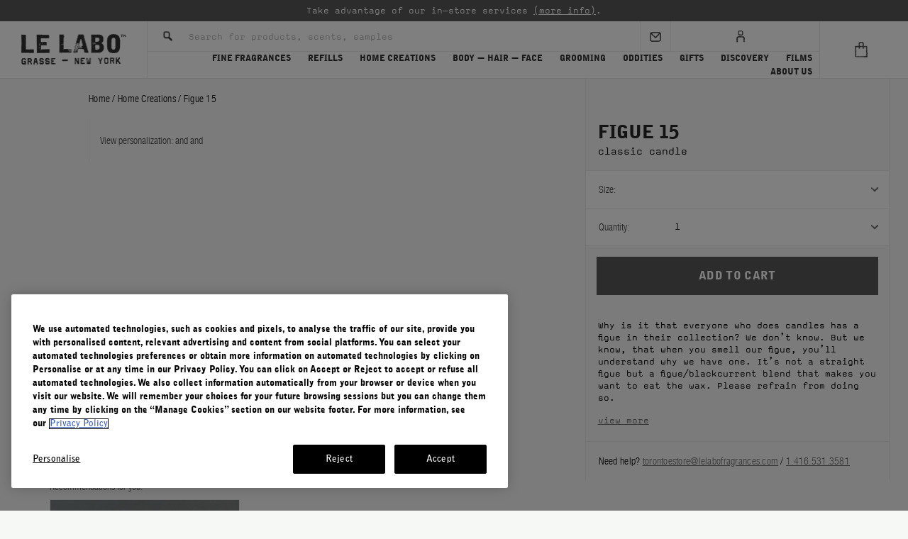

--- FILE ---
content_type: text/html; charset=UTF-8
request_url: https://www.lelabofragrances.ca/figue-15-354.html
body_size: 29653
content:
<!DOCTYPE html>
<html lang="en">
	<head>
		









<!-- OneTrust Cookies Consent Notice start -->

    
    
		<script src="https://cdn.cookielaw.org/scripttemplates/otSDKStub.js" charset="UTF-8" data-domain-script="bf8a7d08-cc32-4d17-ae84-677406eaab53"></script>
		<script>
			function OptanonWrapper() { 
				
			}
		</script>
    


		






<script>
	if (typeof js_site_var === 'undefined') {
		js_site_var = new Object();
	}

	js_site_var['static_linking'] 			= true;

	js_site_var['search_page'] 				= '/search.html';
	js_site_var['context_path'] 				= '/front';
	js_site_var['non_secure_uri'] 			= '';
	js_site_var['secure_uri'] 				= 'https://www.lelabofragrances.ca';
	js_site_var['static_path'] 				= '';
	js_site_var['site_ref_code'] 				= 'LELABOCANADA';
	js_site_var['site_root_catalog_node_id'] 	= '2';
	js_site_var['cart_domain'] 				= '';
	js_site_var['sku_image_path'] 			= 'https://lelabocan.ips.photos/lelabocanada/images/skus/';
	js_site_var['content_image_path'] 		= 'https://lelabocan.ips.photos/lelabocanada/images/content/';
	js_site_var['cms_image_path'] 			= 'https://lelabocan.ips.photos/lelabocanada/images/cms/';
	js_site_var['man_image_path'] 			= 'https://lelabocan.ips.photos/lelabocanada/images/designers/';
	js_site_var['product_image_path'] 		= 'https://lelabocan.ips.photos/lelabocanada/images/products/';
	js_site_var['cat_image_path'] 			= 'https://lelabocan.ips.photos/lelabocanada/images/categories/';
	js_site_var['cookie_domain'] 				= '.lelabofragrances.ca';
	js_site_var['pageview'] 					= new Array();
	js_site_var['pageview'].push('product');
</script>







<script>
    js_site_var['taiwan_secure_uri'] = 'https://www.lelabofragrances.com.tw';
    js_site_var['secure_mexico_uri'] = 'https://www.lelabofragrances.com.mx';
    js_site_var['korea_secure_uri'] = 'https://www.lelabofragrances.co.kr';
    js_site_var['canada_secure_uri'] = 'https://www.lelabofragrances.ca';
    js_site_var['aus_secure_uri'] = 'https://www.lelabofragrances.com.au';
    js_site_var['int_secure_uri'] = 'https://www.lelabofragrances.com';
    js_site_var['eu_secure_uri'] = 'https://www.lelabofragrances.eu';
</script>







































<script>
    js_site_var['homepage_url'] = '/';
    
    	js_site_var['termSubstitutions'] = {"dylan":"santal","wood":"rose"};
	
</script>
		
		
			
			
			
				<title>FIGUE 15 | Classic Candle | Le Labo Fragrances</title>
			
		
		
		






	
	
	
	
	
	
	
	






		<meta charset="utf-8" />
		<meta name="facebook-domain-verification" content="5syxvabv0bkz065y95q1gtuwyn62wc" />
		<meta name="viewport" content="width=device-width, user-scalable=no, initial-scale=1.0, maximum-scale=1.0, minimum-scale=1.0, viewport-fit=cover" />

		
			<meta name="description" content="Why is it that everyone who does candles has a figue in their collection? We don’t know. But we know, that when you smell our figue, you’ll understand" />
		

		

		<link rel="shortcut icon" type="image/x-icon" href="/css/images/favicon.ico" />

		<!-- Vendor Styles -->
		<link rel="stylesheet" href="/vendor/formstone/dropdown.css" />
		<link rel="stylesheet" href="/vendor/owl-carousel/owl.carousel.css" />
		<link rel="stylesheet" href="/vendor/selectize/selectize.css" />
		<link rel="stylesheet" href="/vendor/animate.css" />
		<link rel="stylesheet" href="/css/jquery/jquery-ui-1.12.1/jquery-ui.min.css" />
		<link rel="stylesheet" href="/vendor/slick.css" />

		<!-- App Styles -->
		<link rel="stylesheet" href="/css/style.css" />
		<link rel="stylesheet" href="/css/style-new.css" />
		<link rel="stylesheet" href="/css/redesign-style.css" />
		
		<!-- HTMLBURGER lelabo canada styles -->
		<link rel="stylesheet" href="/css/style-canada.css" />
		
		<!-- ACADACA Styles -->
		
			
				<link rel="stylesheet" href="/css/pdp-sticky-header.css" />
			
		
		<link rel="stylesheet" href="/css/acdc-style.css" />

		<!-- Vendor JS -->
		<script src="/scripts/jquery/jquery-3.6.0.min.js"></script>
		<script src="/vendor/jquery.touchSwipe.min.js"></script>
		<script src="/vendor/jquery.maskedinput.min.js"></script>
		<script src="/scripts/jquery-plugins/jquery.tmpl.min.js"></script>
		<script src="/vendor/formstone/core.js"></script>
		<script src="/vendor/formstone/touch.js"></script>
		<script src="/vendor/formstone/dropdown.js"></script>
		<script src="/vendor/owl-carousel/owl.carousel.min.js"></script>
		
			<script src="/vendor/selectize/selectize.js"></script>
		
		<script src="/scripts/jquery-plugins/jquery-ui-1.12.1/jquery-ui.min.js"></script>
		<script src="/vendor/slick.js"></script>

		<!-- App JS -->
		<script src="/js/functions.js"></script>
		<script src="/js/functions-new.js"></script>

		
		<script src="/scripts/jquery-plugins/js.cookie-2.2.1.min.js"></script>
		<script src="/scripts/jquery-form.js"></script>
		<script src="/scripts/ajax.js"></script>
		<script src="/scripts/cart.js"></script>
		<script src="/scripts/cookie_helper_v2.js"></script>
		<script src="/scripts/instagram-feed.js"></script>
		<script src="/scripts/URI-1.19.7-min.js"></script>
		<script src="/scripts/solrsearch.js"></script>
		<script src="/js/acdc-region.js"></script>
		
			






 	
		
		<script>
			js_site_var['userLanguage'] = 'EN';
		</script>
	
	


<script>
	js_site_var['userRegion'] = 'CA';
	setCookieWithHelper(false, 'acdc_region', 'CA', {
		expires: 60,
		path: '/',
		sameSite: 'None',
		secure: true,
		domain: js_site_var['cookie_domain']
	});
	setCookieWithHelper(false, 'acdc_country', 'Canada', {
		expires: 60,
		path: '/',
		sameSite: 'None',
		secure: true,
		domain: js_site_var['cookie_domain']
	});
</script>
		
		
			
				<script src="/scripts/productoptions.js"></script>
			
		
			
				<script src="/js/acdc-product.js"></script>
			
		
			
				<script src="/js/acdc-product-personalize.js"></script>
			
		

		<script src="/js/acdc-cart.js"></script>
		<script src="/js/acdc-cart-limit-qty.js"></script>
		<script src="/js/acdc-subscription.js"></script>
		<script src="/js/acdc-functions.js"></script>
		<script src="/js/acdc-search.js"></script>

		
		

		
<link rel="canonical" href="https://www.lelabofragrances.ca/figue-15-354.html" />

		







<!-- Google Tag Manager -->
<script>(function(w,d,s,l,i){w[l]=w[l]||[];w[l].push({'gtm.start':
new Date().getTime(),event:'gtm.js'});var f=d.getElementsByTagName(s)[0],
j=d.createElement(s),dl=l!='dataLayer'?'&l='+l:'';j.async=true;j.src=
'https://www.googletagmanager.com/gtm.js?id='+i+dl;f.parentNode.insertBefore(j,f);
})(window,document,'script','dataLayer','GTM-KZ4JW8P');</script>
<!-- End Google Tag Manager -->


		<script>
			js_site_var['solr_search_url'] = '/front/app/proxy/search?wt=json';
			js_site_var['solr_career_search_url'] = '/front/app/proxy/search-career?wt=json';
			js_site_var['solr_faq_search_url'] = '/front/app/proxy/search-faq?wt=json';
		</script>

		

		<link rel="preconnect" href="https://lelabocan.ips.photos">

		















    
    
    
        
            
                
            
            
        

        
            
                
            
            
        
        
        
            
                
            
            
        

        
            
                
            
            
        

        
            
                
            
            
        

        
            
                
            
            
        

        
    



    
    <!-- Hreflang Definitions -->
    <link rel="alternate" hreflang="en-us" href="https://www.lelabofragrances.com/figue-15-118.html" />
    <link rel="alternate" hreflang="en-ca" href="https://www.lelabofragrances.ca/figue-15-354.html" />
    <link rel="alternate" hreflang="fr-ca" href="https://www.lelabofragrances.ca/fr/figue-15-354.html" />
    <link rel="alternate" hreflang="en-au" href="https://www.lelabofragrances.com.au/figue-15-805.html" />
    <link rel="alternate" hreflang="zh-tw" href="https://www.lelabofragrances.com.tw/figue-15-805.html" />
    <link rel="alternate" hreflang="ko-kr" href="https://www.lelabofragrances.co.kr/figue-15-805.html" />
    <link rel="alternate" hreflang="es-mx" href="https://www.lelabofragrances.com.mx/figue-15-805.html" />
    <link rel="alternate" hreflang="x-default" href="https://www.lelabofragrances.com/figue-15-118.html" />

    
    
        
        
        <link rel="alternate" hreflang="en-fr" href="https://www.lelabofragrances.eu/fr/en/home-creations/figue-15/classic-candle/245-g" />
    
        
        
        <link rel="alternate" hreflang="fr-fr" href="https://www.lelabofragrances.eu/fr/fr/home-creations/figue-15/classic-candle/245-g" />
    
        
        
        <link rel="alternate" hreflang="de-de" href="https://www.lelabofragrances.eu/de/de/home-creations/figue-15/classic-candle/245-g" />
    
        
        
        <link rel="alternate" hreflang="en-it" href="https://www.lelabofragrances.eu/it/en/home-creations/figue-15/classic-candle/245-g" />
    
        
        
        <link rel="alternate" hreflang="en-cn" href="https://www.lelabofragrances.eu/cn/en/home-creations/figue-15/classic-candle/245-g" />
    
        
        
        <link rel="alternate" hreflang="en-al" href="https://www.lelabofragrances.eu/al/en/home-creations/figue-15/classic-candle/245-g" />
    
        
        
        <link rel="alternate" hreflang="en-ad" href="https://www.lelabofragrances.eu/ad/en/home-creations/figue-15/classic-candle/245-g" />
    
        
        
        <link rel="alternate" hreflang="en-ar" href="https://www.lelabofragrances.eu/ar/en/home-creations/figue-15/classic-candle/245-g" />
    
        
        
        <link rel="alternate" hreflang="en-at" href="https://www.lelabofragrances.eu/at/en/home-creations/figue-15/classic-candle/245-g" />
    
        
        
        <link rel="alternate" hreflang="en-bh" href="https://www.lelabofragrances.eu/bh/en/home-creations/figue-15/classic-candle/245-g" />
    
        
        
        <link rel="alternate" hreflang="en-be" href="https://www.lelabofragrances.eu/be/en/home-creations/figue-15/classic-candle/245-g" />
    
        
        
        <link rel="alternate" hreflang="fr-be" href="https://www.lelabofragrances.eu/be/fr/home-creations/figue-15/classic-candle/245-g" />
    
        
        
        <link rel="alternate" hreflang="en-br" href="https://www.lelabofragrances.eu/br/en/home-creations/figue-15/classic-candle/245-g" />
    
        
        
        <link rel="alternate" hreflang="en-bg" href="https://www.lelabofragrances.eu/bg/en/home-creations/figue-15/classic-candle/245-g" />
    
        
        
        <link rel="alternate" hreflang="en-cl" href="https://www.lelabofragrances.eu/cl/en/home-creations/figue-15/classic-candle/245-g" />
    
        
        
        <link rel="alternate" hreflang="en-hr" href="https://www.lelabofragrances.eu/hr/en/home-creations/figue-15/classic-candle/245-g" />
    
        
        
        <link rel="alternate" hreflang="en-cy" href="https://www.lelabofragrances.eu/cy/en/home-creations/figue-15/classic-candle/245-g" />
    
        
        
        <link rel="alternate" hreflang="en-cz" href="https://www.lelabofragrances.eu/cz/en/home-creations/figue-15/classic-candle/245-g" />
    
        
        
        <link rel="alternate" hreflang="en-dk" href="https://www.lelabofragrances.eu/dk/en/home-creations/figue-15/classic-candle/245-g" />
    
        
        
        <link rel="alternate" hreflang="en-eg" href="https://www.lelabofragrances.eu/eg/en/home-creations/figue-15/classic-candle/245-g" />
    
        
        
        <link rel="alternate" hreflang="en-ee" href="https://www.lelabofragrances.eu/ee/en/home-creations/figue-15/classic-candle/245-g" />
    
        
        
        <link rel="alternate" hreflang="en-fi" href="https://www.lelabofragrances.eu/fi/en/home-creations/figue-15/classic-candle/245-g" />
    
        
        
        <link rel="alternate" hreflang="en-gr" href="https://www.lelabofragrances.eu/gr/en/home-creations/figue-15/classic-candle/245-g" />
    
        
        
        <link rel="alternate" hreflang="en-hu" href="https://www.lelabofragrances.eu/hu/en/home-creations/figue-15/classic-candle/245-g" />
    
        
        
        <link rel="alternate" hreflang="en-is" href="https://www.lelabofragrances.eu/is/en/home-creations/figue-15/classic-candle/245-g" />
    
        
        
        <link rel="alternate" hreflang="en-id" href="https://www.lelabofragrances.eu/id/en/home-creations/figue-15/classic-candle/245-g" />
    
        
        
        <link rel="alternate" hreflang="en-in" href="https://www.lelabofragrances.eu/in/en/home-creations/figue-15/classic-candle/245-g" />
    
        
        
        <link rel="alternate" hreflang="en-ie" href="https://www.lelabofragrances.eu/ie/en/home-creations/figue-15/classic-candle/245-g" />
    
        
        
        <link rel="alternate" hreflang="en-il" href="https://www.lelabofragrances.eu/il/en/home-creations/figue-15/classic-candle/245-g" />
    
        
        
        <link rel="alternate" hreflang="en-ke" href="https://www.lelabofragrances.eu/ke/en/home-creations/figue-15/classic-candle/245-g" />
    
        
        
        <link rel="alternate" hreflang="en-kw" href="https://www.lelabofragrances.eu/kw/en/home-creations/figue-15/classic-candle/245-g" />
    
        
        
        <link rel="alternate" hreflang="en-kr" href="https://www.lelabofragrances.eu/kr/en/home-creations/figue-15/classic-candle/245-g" />
    
        
        
        <link rel="alternate" hreflang="en-lt" href="https://www.lelabofragrances.eu/lt/en/home-creations/figue-15/classic-candle/245-g" />
    
        
        
        <link rel="alternate" hreflang="en-lv" href="https://www.lelabofragrances.eu/lv/en/home-creations/figue-15/classic-candle/245-g" />
    
        
        
        <link rel="alternate" hreflang="en-lu" href="https://www.lelabofragrances.eu/lu/en/home-creations/figue-15/classic-candle/245-g" />
    
        
        
        <link rel="alternate" hreflang="fr-lu" href="https://www.lelabofragrances.eu/lu/fr/home-creations/figue-15/classic-candle/245-g" />
    
        
        
        <link rel="alternate" hreflang="en-my" href="https://www.lelabofragrances.eu/my/en/home-creations/figue-15/classic-candle/245-g" />
    
        
        
        <link rel="alternate" hreflang="en-mt" href="https://www.lelabofragrances.eu/mt/en/home-creations/figue-15/classic-candle/245-g" />
    
        
        
        <link rel="alternate" hreflang="en-me" href="https://www.lelabofragrances.eu/me/en/home-creations/figue-15/classic-candle/245-g" />
    
        
        
        <link rel="alternate" hreflang="en-mc" href="https://www.lelabofragrances.eu/mc/en/home-creations/figue-15/classic-candle/245-g" />
    
        
        
        <link rel="alternate" hreflang="fr-mc" href="https://www.lelabofragrances.eu/mc/fr/home-creations/figue-15/classic-candle/245-g" />
    
        
        
        <link rel="alternate" hreflang="en-nl" href="https://www.lelabofragrances.eu/nl/en/home-creations/figue-15/classic-candle/245-g" />
    
        
        
        <link rel="alternate" hreflang="en-nz" href="https://www.lelabofragrances.eu/nz/en/home-creations/figue-15/classic-candle/245-g" />
    
        
        
        <link rel="alternate" hreflang="en-no" href="https://www.lelabofragrances.eu/no/en/home-creations/figue-15/classic-candle/245-g" />
    
        
        
        <link rel="alternate" hreflang="en-ph" href="https://www.lelabofragrances.eu/ph/en/home-creations/figue-15/classic-candle/245-g" />
    
        
        
        <link rel="alternate" hreflang="en-pl" href="https://www.lelabofragrances.eu/pl/en/home-creations/figue-15/classic-candle/245-g" />
    
        
        
        <link rel="alternate" hreflang="en-pt" href="https://www.lelabofragrances.eu/pt/en/home-creations/figue-15/classic-candle/245-g" />
    
        
        
        <link rel="alternate" hreflang="en-pr" href="https://www.lelabofragrances.eu/pr/en/home-creations/figue-15/classic-candle/245-g" />
    
        
        
        <link rel="alternate" hreflang="en-qa" href="https://www.lelabofragrances.eu/qa/en/home-creations/figue-15/classic-candle/245-g" />
    
        
        
        <link rel="alternate" hreflang="en-ro" href="https://www.lelabofragrances.eu/ro/en/home-creations/figue-15/classic-candle/245-g" />
    
        
        
        <link rel="alternate" hreflang="en-ru" href="https://www.lelabofragrances.eu/ru/en/home-creations/figue-15/classic-candle/245-g" />
    
        
        
        <link rel="alternate" hreflang="en-sg" href="https://www.lelabofragrances.eu/sg/en/home-creations/figue-15/classic-candle/245-g" />
    
        
        
        <link rel="alternate" hreflang="en-sk" href="https://www.lelabofragrances.eu/sk/en/home-creations/figue-15/classic-candle/245-g" />
    
        
        
        <link rel="alternate" hreflang="en-si" href="https://www.lelabofragrances.eu/si/en/home-creations/figue-15/classic-candle/245-g" />
    
        
        
        <link rel="alternate" hreflang="en-es" href="https://www.lelabofragrances.eu/es/en/home-creations/figue-15/classic-candle/245-g" />
    
        
        
        <link rel="alternate" hreflang="en-ch" href="https://www.lelabofragrances.eu/ch/en/home-creations/figue-15/classic-candle/245-g" />
    
        
        
        <link rel="alternate" hreflang="fr-ch" href="https://www.lelabofragrances.eu/ch/fr/home-creations/figue-15/classic-candle/245-g" />
    
        
        
        <link rel="alternate" hreflang="en-za" href="https://www.lelabofragrances.eu/za/en/home-creations/figue-15/classic-candle/245-g" />
    
        
        
        <link rel="alternate" hreflang="en-se" href="https://www.lelabofragrances.eu/se/en/home-creations/figue-15/classic-candle/245-g" />
    
        
        
        <link rel="alternate" hreflang="en-th" href="https://www.lelabofragrances.eu/th/en/home-creations/figue-15/classic-candle/245-g" />
    
        
        
        <link rel="alternate" hreflang="en-tr" href="https://www.lelabofragrances.eu/tr/en/home-creations/figue-15/classic-candle/245-g" />
    
        
        
        <link rel="alternate" hreflang="en-ae" href="https://www.lelabofragrances.eu/ae/en/home-creations/figue-15/classic-candle/245-g" />
    
        
        
        <link rel="alternate" hreflang="en-va" href="https://www.lelabofragrances.eu/va/en/home-creations/figue-15/classic-candle/245-g" />
    
        
        
        <link rel="alternate" hreflang="en-vn" href="https://www.lelabofragrances.eu/vn/en/home-creations/figue-15/classic-candle/245-g" />
    


		










    


<script src="https://maps.googleapis.com/maps/api/js?key=AIzaSyBnnQWoOHcdZKgq3ASLcSjRL53K78vcLU8&loading=async&callback=initMap&language=en" async defer></script>
	</head>
	<body>
		






<!-- Google Tag Manager (noscript) -->
<noscript><iframe src="https://www.googletagmanager.com/ns.html?id=GTM-KZ4JW8P"
height="0" width="0" style="display:none;visibility:hidden"></iframe></noscript>
<!-- End Google Tag Manager (noscript) -->

		
			
			
				



	
		
		
	
	






<script type="text/html" id="product-template">
<li class="product-item">
	<div class="product-item-image">
		<a href="/${page_name_s}?size=${attr_size_alt}"
		   class="product-item-head-link"
		   data-name="${product_name_t}"
		   data-gtn="${gtn_t}"
		   data-price="${price}"
		   data-position="${position}"
		   data-product-category="${product_type_s}"
		   data-variant="${attr_size}"
		   data-product-id="${product_id}"
		   data-sku-id="${sku_id_s}"
		>
			<img src="${image}" alt="" width="193" height="193"/>
		</a>
	</div><!-- /.product-item-image -->

	<div class="product-item-content">
		<a href="/${page_name_s}?size=${attr_size_alt}"
		   class="product-item-head-link"
		   data-name="${product_name_t}"
		   data-gtn="${gtn_t}"
		   data-price="${price}"
		   data-position="${position}"
		   data-product-category="${product_type_s}"
		   data-variant="${attr_size}"
		   data-product-id="${product_id}"
		   data-sku-id="${sku_id_s}"
		><h3 class="product-item-title">${product_name_t}</h3></a>

		<div class="product-item-details">
			<p>${attr_size}</p>

			<p>${attr_product_type}</p>
		</div><!-- /.product-item-details -->

		<div class="product-item-actions">
			{{if refillView}}
				<a href="/${page_name_s}" class="btn-link sku-atc-${sku_id_s} hidden">View More</a>
			{{else travel_tube_b}}
				<a href="/${page_name_s}?size=${attr_size_alt}" class="btn-link sku-atc-${sku_id_s} hidden">Choose Scent</a>
			{{else discovery_set_b}}
				<a href="/${page_name_s}?size=${attr_size_alt}" class="btn-link sku-atc-${sku_id_s} hidden">View More</a>
			{{else}}
				{{if cart_limit_i > 0 }}
					<a href="#"
						class="btn-link sku-atc gatracking sku-atc-${sku_id_s} acdc-cart-limit hidden"
						data-qty-limit="${cart_limit_i}"
						data-name="${product_name_t}"
						data-gtn="${gtn_t}"
						data-position="${position}"
						data-product-category="${product_type_s}"
						data-variant="${attr_size}"
						data-product-id="${product_id}"
						data-sku-id="${sku_id_s}"
		data-cat-name=""
		data-category="Quick Shop"
		data-label="${product_name_t}"
		data-price="${price}"
					>Add to Cart</a>
				{{else}}
				<a href="#"
					class="btn-link sku-atc gatracking sku-atc-${sku_id_s} hidden"
					data-name="${product_name_t}"
					data-gtn="${gtn_t}"
					data-position="${position}"
					data-product-category="${product_type_s}"
					data-variant="${attr_size}"
					data-product-id="${product_id}"
					data-sku-id="${sku_id_s}"
		data-cat-name=""
		data-category="Quick Shop"
		data-label="${product_name_t}"
		data-price="${price}"
				>Add to Cart</a>
				{{/if}}
			{{/if}}

			<a href="#" class="btn-link sku-inquire sku-inquire-${sku_id_s} hidden" data-sku-code="${attr_sku_code}">Notify Me</a>

			<span class="product-item-price">
				{{if typeof old_price_html !== 'undefined'}}
					{{html old_price_html}}
				{{/if}}

				{{html price_html}}
			</span>
		</div><!-- /.product-item-actions -->
	</div><!-- /.product-item-content -->
</li><!-- /.product-item -->
</script>
			
		

		
			
			
				<div class="wrapper ">
					






<div class="menu">
	<div class="menu-inner">
		<nav class="nav">
			<ul>
				
					<li class="has-dropdown">
						
							<a href="/classic-collection.html"
							   class="dropdown-button gatracking navigation-btn"
							   data-label="FINE FRAGRANCES"
							   data-category="Navigation - Mobile"
							   
							>
								FINE FRAGRANCES
							</a>
						

						
							<ul>
								
									<li class="has-dropdown">
										
											
												
												
													<div class="dropdown-button">
														Classic Collection
													</div>
												
											
										

										
											

											
												
													
												
											
												
													
												
											

											<ul class="has-dropdown">
												
													
														
															
															
															<li>
																
																	
																		
																		
																		
																			<a href="/santal-33.html"
																			   class="gatracking navigation-btn"
																			   data-label="SANTAL 33"
																			   data-category="Navigation - Mobile"
																			   data-first-level="FINE FRAGRANCES"
																			   data-2nd-level="Classic Collection"
																			   
																			>
																				SANTAL 33
																			</a>
																		
																	
																
															</li>
														
															
															
															<li>
																
																	
																		
																		
																		
																			<a href="/another-13.html"
																			   class="gatracking navigation-btn"
																			   data-label="ANOTHER 13"
																			   data-category="Navigation - Mobile"
																			   data-first-level="FINE FRAGRANCES"
																			   data-2nd-level="Classic Collection"
																			   
																			>
																				ANOTHER 13
																			</a>
																		
																	
																
															</li>
														
															
															
															<li>
																
																	
																		
																		
																		
																			<a href="/th-matcha-26.html"
																			   class="gatracking navigation-btn"
																			   data-label="THÉ MATCHA 26"
																			   data-category="Navigation - Mobile"
																			   data-first-level="FINE FRAGRANCES"
																			   data-2nd-level="Classic Collection"
																			   
																			>
																				THÉ MATCHA 26
																			</a>
																		
																	
																
															</li>
														
															
															
															<li>
																
																	
																		
																		
																		
																			<a href="/th-noir-29.html"
																			   class="gatracking navigation-btn"
																			   data-label="THÉ NOIR 29"
																			   data-category="Navigation - Mobile"
																			   data-first-level="FINE FRAGRANCES"
																			   data-2nd-level="Classic Collection"
																			   
																			>
																				THÉ NOIR 29
																			</a>
																		
																	
																
															</li>
														
															
															
															<li>
																
																	
																		
																		
																		
																			<a href="/rose-31.html"
																			   class="gatracking navigation-btn"
																			   data-label="ROSE 31"
																			   data-category="Navigation - Mobile"
																			   data-first-level="FINE FRAGRANCES"
																			   data-2nd-level="Classic Collection"
																			   
																			>
																				ROSE 31
																			</a>
																		
																	
																
															</li>
														
															
															
															<li>
																
																	
																		
																		
																		
																			<a href="/bergamote-22.html"
																			   class="gatracking navigation-btn"
																			   data-label="BERGAMOTE 22"
																			   data-category="Navigation - Mobile"
																			   data-first-level="FINE FRAGRANCES"
																			   data-2nd-level="Classic Collection"
																			   
																			>
																				BERGAMOTE 22
																			</a>
																		
																	
																
															</li>
														
															
															
															<li>
																
																	
																		
																		
																		
																			<a href="/baie-19.html"
																			   class="gatracking navigation-btn"
																			   data-label="BAIE 19"
																			   data-category="Navigation - Mobile"
																			   data-first-level="FINE FRAGRANCES"
																			   data-2nd-level="Classic Collection"
																			   
																			>
																				BAIE 19
																			</a>
																		
																	
																
															</li>
														
															
															
															<li>
																
																	
																		
																		
																		
																			<a href="/lavande-31.html"
																			   class="gatracking navigation-btn"
																			   data-label="LAVANDE 31"
																			   data-category="Navigation - Mobile"
																			   data-first-level="FINE FRAGRANCES"
																			   data-2nd-level="Classic Collection"
																			   
																			>
																				LAVANDE 31
																			</a>
																		
																	
																
															</li>
														
															
															
															<li>
																
																	
																		
																		
																		
																			<a href="/lys-41.html"
																			   class="gatracking navigation-btn"
																			   data-label="LYS 41"
																			   data-category="Navigation - Mobile"
																			   data-first-level="FINE FRAGRANCES"
																			   data-2nd-level="Classic Collection"
																			   
																			>
																				LYS 41
																			</a>
																		
																	
																
															</li>
														
															
															
															<li>
																
																	
																		
																		
																		
																			<a href="/classic-collection/eucalyptus-20.html"
																			   class="gatracking navigation-btn"
																			   data-label="EUCALYPTUS 20"
																			   data-category="Navigation - Mobile"
																			   data-first-level="FINE FRAGRANCES"
																			   data-2nd-level="Classic Collection"
																			   
																			>
																				EUCALYPTUS 20
																			</a>
																		
																	
																
															</li>
														
													
												
													
														
															
															
															<li>
																
																	
																		
																		
																		
																			<a href="/tonka-25.html"
																			   class="gatracking navigation-btn"
																			   data-label="TONKA 25"
																			   data-category="Navigation - Mobile"
																			   data-first-level="FINE FRAGRANCES"
																			   data-2nd-level="Classic Collection"
																			   
																			>
																				TONKA 25
																			</a>
																		
																	
																
															</li>
														
															
															
															<li>
																
																	
																		
																		
																		
																			<a href="/neroli-36.html"
																			   class="gatracking navigation-btn"
																			   data-label="NEROLI 36"
																			   data-category="Navigation - Mobile"
																			   data-first-level="FINE FRAGRANCES"
																			   data-2nd-level="Classic Collection"
																			   
																			>
																				NEROLI 36
																			</a>
																		
																	
																
															</li>
														
															
															
															<li>
																
																	
																		
																		
																		
																			<a href="/classic-collection/jasmin-17.html"
																			   class="gatracking navigation-btn"
																			   data-label="JASMIN 17"
																			   data-category="Navigation - Mobile"
																			   data-first-level="FINE FRAGRANCES"
																			   data-2nd-level="Classic Collection"
																			   
																			>
																				JASMIN 17
																			</a>
																		
																	
																
															</li>
														
															
															
															<li>
																
																	
																		
																		
																		
																			<a href="/fleur-doranger-27.html"
																			   class="gatracking navigation-btn"
																			   data-label="FLEUR D'ORANGER 27"
																			   data-category="Navigation - Mobile"
																			   data-first-level="FINE FRAGRANCES"
																			   data-2nd-level="Classic Collection"
																			   
																			>
																				FLEUR D'ORANGER 27
																			</a>
																		
																	
																
															</li>
														
															
															
															<li>
																
																	
																		
																		
																		
																			<a href="/patchouli-24.html"
																			   class="gatracking navigation-btn"
																			   data-label="PATCHOULI 24"
																			   data-category="Navigation - Mobile"
																			   data-first-level="FINE FRAGRANCES"
																			   data-2nd-level="Classic Collection"
																			   
																			>
																				PATCHOULI 24
																			</a>
																		
																	
																
															</li>
														
															
															
															<li>
																
																	
																		
																		
																		
																			<a href="/ambrette-9.html"
																			   class="gatracking navigation-btn"
																			   data-label="AMBRETTE 9"
																			   data-category="Navigation - Mobile"
																			   data-first-level="FINE FRAGRANCES"
																			   data-2nd-level="Classic Collection"
																			   
																			>
																				AMBRETTE 9
																			</a>
																		
																	
																
															</li>
														
															
															
															<li>
																
																	
																		
																		
																		
																			<a href="/vetiver-46.html"
																			   class="gatracking navigation-btn"
																			   data-label="VETIVER 46"
																			   data-category="Navigation - Mobile"
																			   data-first-level="FINE FRAGRANCES"
																			   data-2nd-level="Classic Collection"
																			   
																			>
																				VETIVER 46
																			</a>
																		
																	
																
															</li>
														
															
															
															<li>
																
																	
																		
																		
																		
																			<a href="/labdanum-18.html"
																			   class="gatracking navigation-btn"
																			   data-label="LABDANUM 18"
																			   data-category="Navigation - Mobile"
																			   data-first-level="FINE FRAGRANCES"
																			   data-2nd-level="Classic Collection"
																			   
																			>
																				LABDANUM 18
																			</a>
																		
																	
																
															</li>
														
															
															
															<li>
																
																	
																		
																		
																		
																			<a href="/ylang-49.html"
																			   class="gatracking navigation-btn"
																			   data-label="YLANG 49"
																			   data-category="Navigation - Mobile"
																			   data-first-level="FINE FRAGRANCES"
																			   data-2nd-level="Classic Collection"
																			   
																			>
																				YLANG 49
																			</a>
																		
																	
																
															</li>
														
													
												
											</ul>
										
									</li>
								
									<li class="has-dropdown">
										
											
												
												
													<div class="dropdown-button">
														By Format
													</div>
												
											
										

										
											

											
												
													
												
											
												
													
												
											

											<ul class="has-dropdown">
												
													
														
															
															
															<li>
																
																	
																		
																		
																		
																			<a href="/eau-de-parfum.html"
																			   class="gatracking navigation-btn"
																			   data-label="EAU DE PARFUM"
																			   data-category="Navigation - Mobile"
																			   data-first-level="FINE FRAGRANCES"
																			   data-2nd-level="By Format"
																			   
																			>
																				EAU DE PARFUM
																			</a>
																		
																	
																
															</li>
														
															
															
															<li>
																
																	
																		
																		
																		
																			<a href="/discovery.html"
																			   class="gatracking navigation-btn"
																			   data-label="DISCOVERY"
																			   data-category="Navigation - Mobile"
																			   data-first-level="FINE FRAGRANCES"
																			   data-2nd-level="By Format"
																			   
																			>
																				DISCOVERY
																			</a>
																		
																	
																
															</li>
														
															
															
															<li>
																
																	
																		
																		
																		
																			<a href="/body-lotion.html"
																			   class="gatracking navigation-btn"
																			   data-label="BODY LOTION"
																			   data-category="Navigation - Mobile"
																			   data-first-level="FINE FRAGRANCES"
																			   data-2nd-level="By Format"
																			   
																			>
																				BODY LOTION
																			</a>
																		
																	
																
															</li>
														
															
															
															<li>
																
																	
																		
																		
																		
																			<a href="/shower-gel.html"
																			   class="gatracking navigation-btn"
																			   data-label="SHOWER GEL"
																			   data-category="Navigation - Mobile"
																			   data-first-level="FINE FRAGRANCES"
																			   data-2nd-level="By Format"
																			   
																			>
																				SHOWER GEL
																			</a>
																		
																	
																
															</li>
														
															
															
															<li>
																
																	
																		
																		
																		
																			<a href="/body-oil.html"
																			   class="gatracking navigation-btn"
																			   data-label="BODY OIL"
																			   data-category="Navigation - Mobile"
																			   data-first-level="FINE FRAGRANCES"
																			   data-2nd-level="By Format"
																			   
																			>
																				BODY OIL
																			</a>
																		
																	
																
															</li>
														
															
															
															<li>
																
																	
																		
																		
																		
																			<a href="/perfuming-shampoo.html"
																			   class="gatracking navigation-btn"
																			   data-label="SHAMPOO"
																			   data-category="Navigation - Mobile"
																			   data-first-level="FINE FRAGRANCES"
																			   data-2nd-level="By Format"
																			   
																			>
																				SHAMPOO
																			</a>
																		
																	
																
															</li>
														
															
															
															<li>
																
																	
																		
																		
																		
																			<a href="/perfuming-conditioner.html"
																			   class="gatracking navigation-btn"
																			   data-label="CONDITIONER"
																			   data-category="Navigation - Mobile"
																			   data-first-level="FINE FRAGRANCES"
																			   data-2nd-level="By Format"
																			   
																			>
																				CONDITIONER
																			</a>
																		
																	
																
															</li>
														
													
												
													
														
															
															
															<li>
																
																	
																		
																		
																		
																			<a href="/fine-fragrances/perfuming-hand-cream"
																			   class="gatracking navigation-btn"
																			   data-label="HAND CREAM"
																			   data-category="Navigation - Mobile"
																			   data-first-level="FINE FRAGRANCES"
																			   data-2nd-level="By Format"
																			   
																			>
																				HAND CREAM
																			</a>
																		
																	
																
															</li>
														
															
															
															<li>
																
																	
																		
																		
																		
																			<a href="/travel-tubes.html"
																			   class="gatracking navigation-btn"
																			   data-label="TRAVEL TUBES"
																			   data-category="Navigation - Mobile"
																			   data-first-level="FINE FRAGRANCES"
																			   data-2nd-level="By Format"
																			   
																			>
																				TRAVEL TUBES
																			</a>
																		
																	
																
															</li>
														
															
															
															<li>
																
																	
																		
																		
																		
																			<a href="/liquid-balm.html"
																			   class="gatracking navigation-btn"
																			   data-label="LIQUID BALM"
																			   data-category="Navigation - Mobile"
																			   data-first-level="FINE FRAGRANCES"
																			   data-2nd-level="By Format"
																			   
																			>
																				LIQUID BALM
																			</a>
																		
																	
																
															</li>
														
															
															
															<li>
																
																	
																		
																		
																		
																			<a href="/perfume-oil.html"
																			   class="gatracking navigation-btn"
																			   data-label="PERFUME OIL"
																			   data-category="Navigation - Mobile"
																			   data-first-level="FINE FRAGRANCES"
																			   data-2nd-level="By Format"
																			   
																			>
																				PERFUME OIL
																			</a>
																		
																	
																
															</li>
														
															
															
															<li>
																
																	
																		
																		
																		
																			<a href="/body-bar.html"
																			   class="gatracking navigation-btn"
																			   data-label="SCENTED BODY BAR"
																			   data-category="Navigation - Mobile"
																			   data-first-level="FINE FRAGRANCES"
																			   data-2nd-level="By Format"
																			   
																			>
																				SCENTED BODY BAR
																			</a>
																		
																	
																
															</li>
														
															
															
															<li>
																
																	
																		
																		
																		
																			<a href="/travel-set.html"
																			   class="gatracking navigation-btn"
																			   data-label="TRAVEL SET"
																			   data-category="Navigation - Mobile"
																			   data-first-level="FINE FRAGRANCES"
																			   data-2nd-level="By Format"
																			   
																			>
																				TRAVEL SET
																			</a>
																		
																	
																
															</li>
														
															
															
															<li>
																
																	
																		
																		
																		
																			<a href="/fine-fragrances/sets"
																			   class="gatracking navigation-btn"
																			   data-label="SETS"
																			   data-category="Navigation - Mobile"
																			   data-first-level="FINE FRAGRANCES"
																			   data-2nd-level="By Format"
																			   
																			>
																				SETS
																			</a>
																		
																	
																
															</li>
														
													
												
											</ul>
										
									</li>
								
							</ul>
						
					</li>
				
					<li class="has-dropdown">
						
							<a href="/refills"
							   class="dropdown-button gatracking navigation-btn"
							   data-label="REFILLS"
							   data-category="Navigation - Mobile"
							   
							>
								REFILLS
							</a>
						

						
							<ul>
								
									<li class="has-dropdown">
										
											
												
												
													<div class="dropdown-button">
														Classic Collection
													</div>
												
											
										

										
											

											
												
													
												
											
												
													
												
											

											<ul class="has-dropdown">
												
													
														
															
															
															<li>
																
																	
																		
																		
																		
																			<a href="/refills/classic-collection/santal-33"
																			   class="gatracking navigation-btn"
																			   data-label="SANTAL 33"
																			   data-category="Navigation - Mobile"
																			   data-first-level="REFILLS"
																			   data-2nd-level="Classic Collection"
																			   
																			>
																				SANTAL 33
																			</a>
																		
																	
																
															</li>
														
															
															
															<li>
																
																	
																		
																		
																		
																			<a href="/refills/classic-collection/another-13"
																			   class="gatracking navigation-btn"
																			   data-label="ANOTHER 13"
																			   data-category="Navigation - Mobile"
																			   data-first-level="REFILLS"
																			   data-2nd-level="Classic Collection"
																			   
																			>
																				ANOTHER 13
																			</a>
																		
																	
																
															</li>
														
															
															
															<li>
																
																	
																		
																		
																		
																			<a href="/refills/classic-collection/the-noir-29"
																			   class="gatracking navigation-btn"
																			   data-label="THÉ NOIR 29"
																			   data-category="Navigation - Mobile"
																			   data-first-level="REFILLS"
																			   data-2nd-level="Classic Collection"
																			   
																			>
																				THÉ NOIR 29
																			</a>
																		
																	
																
															</li>
														
															
															
															<li>
																
																	
																		
																		
																		
																			<a href="/refills/classic-collection/the-matcha-26"
																			   class="gatracking navigation-btn"
																			   data-label="THÉ MATCHA 26"
																			   data-category="Navigation - Mobile"
																			   data-first-level="REFILLS"
																			   data-2nd-level="Classic Collection"
																			   
																			>
																				THÉ MATCHA 26
																			</a>
																		
																	
																
															</li>
														
															
															
															<li>
																
																	
																		
																		
																		
																			<a href="/refills/classic-collection/bergamote-22"
																			   class="gatracking navigation-btn"
																			   data-label="BERGAMOTE 22"
																			   data-category="Navigation - Mobile"
																			   data-first-level="REFILLS"
																			   data-2nd-level="Classic Collection"
																			   
																			>
																				BERGAMOTE 22
																			</a>
																		
																	
																
															</li>
														
															
															
															<li>
																
																	
																		
																		
																		
																			<a href="/refills/classic-collection/rose-31"
																			   class="gatracking navigation-btn"
																			   data-label="ROSE 31"
																			   data-category="Navigation - Mobile"
																			   data-first-level="REFILLS"
																			   data-2nd-level="Classic Collection"
																			   
																			>
																				ROSE 31
																			</a>
																		
																	
																
															</li>
														
															
															
															<li>
																
																	
																		
																		
																		
																			<a href="/refills/classic-collection/lavande-31"
																			   class="gatracking navigation-btn"
																			   data-label="LAVANDE 31"
																			   data-category="Navigation - Mobile"
																			   data-first-level="REFILLS"
																			   data-2nd-level="Classic Collection"
																			   
																			>
																				LAVANDE 31
																			</a>
																		
																	
																
															</li>
														
															
															
															<li>
																
																	
																		
																		
																		
																			<a href="/refills/classic-collection/lys-41"
																			   class="gatracking navigation-btn"
																			   data-label="LYS 41"
																			   data-category="Navigation - Mobile"
																			   data-first-level="REFILLS"
																			   data-2nd-level="Classic Collection"
																			   
																			>
																				LYS 41
																			</a>
																		
																	
																
															</li>
														
															
															
															<li>
																
																	
																		
																		
																		
																			<a href="/refills/classic-collection/tonka-25"
																			   class="gatracking navigation-btn"
																			   data-label="TONKA 25"
																			   data-category="Navigation - Mobile"
																			   data-first-level="REFILLS"
																			   data-2nd-level="Classic Collection"
																			   
																			>
																				TONKA 25
																			</a>
																		
																	
																
															</li>
														
															
															
															<li>
																
																	
																		
																		
																		
																			<a href="/refills/classic-collection/baie-19"
																			   class="gatracking navigation-btn"
																			   data-label="BAIE 19"
																			   data-category="Navigation - Mobile"
																			   data-first-level="REFILLS"
																			   data-2nd-level="Classic Collection"
																			   
																			>
																				BAIE 19
																			</a>
																		
																	
																
															</li>
														
															
															
															<li>
																
																	
																		
																		
																		
																			<a href="/refills/classic-collection/neroli-36"
																			   class="gatracking navigation-btn"
																			   data-label="NEROLI 36"
																			   data-category="Navigation - Mobile"
																			   data-first-level="REFILLS"
																			   data-2nd-level="Classic Collection"
																			   
																			>
																				NEROLI 36
																			</a>
																		
																	
																
															</li>
														
													
												
													
														
															
															
															<li>
																
																	
																		
																		
																		
																			<a href="/refills/classic-collection/patchouli-24"
																			   class="gatracking navigation-btn"
																			   data-label="PATCHOULI 24"
																			   data-category="Navigation - Mobile"
																			   data-first-level="REFILLS"
																			   data-2nd-level="Classic Collection"
																			   
																			>
																				PATCHOULI 24
																			</a>
																		
																	
																
															</li>
														
															
															
															<li>
																
																	
																		
																		
																		
																			<a href="/jrefills/classic-collection/jasmin-17"
																			   class="gatracking navigation-btn"
																			   data-label="JASMIN 17"
																			   data-category="Navigation - Mobile"
																			   data-first-level="REFILLS"
																			   data-2nd-level="Classic Collection"
																			   
																			>
																				JASMIN 17
																			</a>
																		
																	
																
															</li>
														
															
															
															<li>
																
																	
																		
																		
																		
																			<a href="/refills/classic-collection/fleur-d-oranger-27"
																			   class="gatracking navigation-btn"
																			   data-label="FLEUR D'ORANGER 27"
																			   data-category="Navigation - Mobile"
																			   data-first-level="REFILLS"
																			   data-2nd-level="Classic Collection"
																			   
																			>
																				FLEUR D'ORANGER 27
																			</a>
																		
																	
																
															</li>
														
															
															
															<li>
																
																	
																		
																		
																		
																			<a href="/refills/classic-collection/ambrette-9"
																			   class="gatracking navigation-btn"
																			   data-label="AMBRETTE 9"
																			   data-category="Navigation - Mobile"
																			   data-first-level="REFILLS"
																			   data-2nd-level="Classic Collection"
																			   
																			>
																				AMBRETTE 9
																			</a>
																		
																	
																
															</li>
														
															
															
															<li>
																
																	
																		
																		
																		
																			<a href="/refills/classic-collection/vetiver-46"
																			   class="gatracking navigation-btn"
																			   data-label="VETIVER 46"
																			   data-category="Navigation - Mobile"
																			   data-first-level="REFILLS"
																			   data-2nd-level="Classic Collection"
																			   
																			>
																				VETIVER 46
																			</a>
																		
																	
																
															</li>
														
															
															
															<li>
																
																	
																		
																		
																		
																			<a href="/refills/classic-collection/labdanum-18"
																			   class="gatracking navigation-btn"
																			   data-label="LABDANUM 18"
																			   data-category="Navigation - Mobile"
																			   data-first-level="REFILLS"
																			   data-2nd-level="Classic Collection"
																			   
																			>
																				LABDANUM 18
																			</a>
																		
																	
																
															</li>
														
															
															
															<li>
																
																	
																		
																		
																		
																			<a href="/refills/classic-collection/ylang-49"
																			   class="gatracking navigation-btn"
																			   data-label="YLANG 49"
																			   data-category="Navigation - Mobile"
																			   data-first-level="REFILLS"
																			   data-2nd-level="Classic Collection"
																			   
																			>
																				YLANG 49
																			</a>
																		
																	
																
															</li>
														
															
															
															<li>
																
																	
																		
																		
																		
																			<a href="/refills/classic-collection/iris-39"
																			   class="gatracking navigation-btn"
																			   data-label="IRIS 39"
																			   data-category="Navigation - Mobile"
																			   data-first-level="REFILLS"
																			   data-2nd-level="Classic Collection"
																			   
																			>
																				IRIS 39
																			</a>
																		
																	
																
															</li>
														
															
															
															<li>
																
																	
																		
																		
																		
																			<a href="/refills/classic-collection/oud-27"
																			   class="gatracking navigation-btn"
																			   data-label="OUD 27"
																			   data-category="Navigation - Mobile"
																			   data-first-level="REFILLS"
																			   data-2nd-level="Classic Collection"
																			   
																			>
																				OUD 27
																			</a>
																		
																	
																
															</li>
														
															
															
															<li>
																
																	
																		
																		
																		
																			<a href="/refills/classic-collection/eucalyptus-20"
																			   class="gatracking navigation-btn"
																			   data-label="EUCALYPTUS 20"
																			   data-category="Navigation - Mobile"
																			   data-first-level="REFILLS"
																			   data-2nd-level="Classic Collection"
																			   
																			>
																				EUCALYPTUS 20
																			</a>
																		
																	
																
															</li>
														
													
												
											</ul>
										
									</li>
								
									<li class="has-dropdown">
										
											
												
												
													<div class="dropdown-button">
														City Exclusive Collection
													</div>
												
											
										

										
											

											
												
													
												
											
												
													
												
											

											<ul class="has-dropdown">
												
													
														
															
															
															<li>
																
																	
																		
																		
																		
																			<a href="/refills/city-exclusive-collection/gaiac-10"
																			   class="gatracking navigation-btn"
																			   data-label="GAIAC 10"
																			   data-category="Navigation - Mobile"
																			   data-first-level="REFILLS"
																			   data-2nd-level="City Exclusive Collection"
																			   
																			>
																				GAIAC 10
																			</a>
																		
																	
																
															</li>
														
															
															
															<li>
																
																	
																		
																		
																		
																			<a href="/refills/city-exclusive-collection/vanille-44"
																			   class="gatracking navigation-btn"
																			   data-label="VANILLE 44"
																			   data-category="Navigation - Mobile"
																			   data-first-level="REFILLS"
																			   data-2nd-level="City Exclusive Collection"
																			   
																			>
																				VANILLE 44
																			</a>
																		
																	
																
															</li>
														
															
															
															<li>
																
																	
																		
																		
																		
																			<a href="/refills/city-exclusive-collection/cedrat-37"
																			   class="gatracking navigation-btn"
																			   data-label="CEDRAT 37"
																			   data-category="Navigation - Mobile"
																			   data-first-level="REFILLS"
																			   data-2nd-level="City Exclusive Collection"
																			   
																			>
																				CEDRAT 37
																			</a>
																		
																	
																
															</li>
														
															
															
															<li>
																
																	
																		
																		
																		
																			<a href="/refills/city-exclusive-collection/tabac-28"
																			   class="gatracking navigation-btn"
																			   data-label="TABAC 28"
																			   data-category="Navigation - Mobile"
																			   data-first-level="REFILLS"
																			   data-2nd-level="City Exclusive Collection"
																			   
																			>
																				TABAC 28
																			</a>
																		
																	
																
															</li>
														
															
															
															<li>
																
																	
																		
																		
																		
																			<a href="/refills/city-exclusive-collection/mousse-de-chene-30"
																			   class="gatracking navigation-btn"
																			   data-label="MOUSSE DE CHENE 30"
																			   data-category="Navigation - Mobile"
																			   data-first-level="REFILLS"
																			   data-2nd-level="City Exclusive Collection"
																			   
																			>
																				MOUSSE DE CHENE 30
																			</a>
																		
																	
																
															</li>
														
															
															
															<li>
																
																	
																		
																		
																		
																			<a href="/refills/city-exclusive-collection/musc-25"
																			   class="gatracking navigation-btn"
																			   data-label="MUSC 25"
																			   data-category="Navigation - Mobile"
																			   data-first-level="REFILLS"
																			   data-2nd-level="City Exclusive Collection"
																			   
																			>
																				MUSC 25
																			</a>
																		
																	
																
															</li>
														
															
															
															<li>
																
																	
																		
																		
																		
																			<a href="/refills/city-exclusive-collection/tubereuse-40"
																			   class="gatracking navigation-btn"
																			   data-label="TUBEREUSE 40"
																			   data-category="Navigation - Mobile"
																			   data-first-level="REFILLS"
																			   data-2nd-level="City Exclusive Collection"
																			   
																			>
																				TUBEREUSE 40
																			</a>
																		
																	
																
															</li>
														
															
															
															<li>
																
																	
																		
																		
																		
																			<a href="/refills/city-exclusive-collection/bigarade-18"
																			   class="gatracking navigation-btn"
																			   data-label="BIGARADE 18"
																			   data-category="Navigation - Mobile"
																			   data-first-level="REFILLS"
																			   data-2nd-level="City Exclusive Collection"
																			   
																			>
																				BIGARADE 18
																			</a>
																		
																	
																
															</li>
														
															
															
															<li>
																
																	
																		
																		
																		
																			<a href="/refills/city-exclusive-collection/citron-28"
																			   class="gatracking navigation-btn"
																			   data-label="CITRON 28"
																			   data-category="Navigation - Mobile"
																			   data-first-level="REFILLS"
																			   data-2nd-level="City Exclusive Collection"
																			   
																			>
																				CITRON 28
																			</a>
																		
																	
																
															</li>
														
													
												
													
														
															
															
															<li>
																
																	
																		
																		
																		
																			<a href="/refills/city-exclusive-collection/myrrhe-55"
																			   class="gatracking navigation-btn"
																			   data-label="MYRRHE 55"
																			   data-category="Navigation - Mobile"
																			   data-first-level="REFILLS"
																			   data-2nd-level="City Exclusive Collection"
																			   
																			>
																				MYRRHE 55
																			</a>
																		
																	
																
															</li>
														
															
															
															<li>
																
																	
																		
																		
																		
																			<a href="/refills/city-exclusive-collection/benjoin-19"
																			   class="gatracking navigation-btn"
																			   data-label="BENJOIN 19"
																			   data-category="Navigation - Mobile"
																			   data-first-level="REFILLS"
																			   data-2nd-level="City Exclusive Collection"
																			   
																			>
																				BENJOIN 19
																			</a>
																		
																	
																
															</li>
														
															
															
															<li>
																
																	
																		
																		
																		
																			<a href="/refills/city-exclusive-collection/cuir-28"
																			   class="gatracking navigation-btn"
																			   data-label="CUIR 28"
																			   data-category="Navigation - Mobile"
																			   data-first-level="REFILLS"
																			   data-2nd-level="City Exclusive Collection"
																			   
																			>
																				CUIR 28
																			</a>
																		
																	
																
															</li>
														
															
															
															<li>
																
																	
																		
																		
																		
																			<a href="/refills/city-exclusive-collection/aldehyde-44"
																			   class="gatracking navigation-btn"
																			   data-label="ALDEHYDE 44"
																			   data-category="Navigation - Mobile"
																			   data-first-level="REFILLS"
																			   data-2nd-level="City Exclusive Collection"
																			   
																			>
																				ALDEHYDE 44
																			</a>
																		
																	
																
															</li>
														
															
															
															<li>
																
																	
																		
																		
																		
																			<a href="/refills/city-exclusive-collection/coriandre-39"
																			   class="gatracking navigation-btn"
																			   data-label="CORIANDRE 39"
																			   data-category="Navigation - Mobile"
																			   data-first-level="REFILLS"
																			   data-2nd-level="City Exclusive Collection"
																			   
																			>
																				CORIANDRE 39
																			</a>
																		
																	
																
															</li>
														
															
															
															<li>
																
																	
																		
																		
																		
																			<a href="/refills/city-exclusive-collection/baie-rose-26"
																			   class="gatracking navigation-btn"
																			   data-label="BAIE ROSE 26"
																			   data-category="Navigation - Mobile"
																			   data-first-level="REFILLS"
																			   data-2nd-level="City Exclusive Collection"
																			   
																			>
																				BAIE ROSE 26
																			</a>
																		
																	
																
															</li>
														
															
															
															<li>
																
																	
																		
																		
																		
																			<a href="/refills/city-exclusive-collection/poivre-23"
																			   class="gatracking navigation-btn"
																			   data-label="POIVRE 23"
																			   data-category="Navigation - Mobile"
																			   data-first-level="REFILLS"
																			   data-2nd-level="City Exclusive Collection"
																			   
																			>
																				POIVRE 23
																			</a>
																		
																	
																
															</li>
														
															
															
															<li>
																
																	
																		
																		
																		
																			<a href="/refills/city-exclusive-collection/osmanthus-19"
																			   class="gatracking navigation-btn"
																			   data-label="OSMANTHUS 19"
																			   data-category="Navigation - Mobile"
																			   data-first-level="REFILLS"
																			   data-2nd-level="City Exclusive Collection"
																			   
																			>
																				OSMANTHUS 19
																			</a>
																		
																	
																
															</li>
														
															
															
															<li>
																
																	
																		
																		
																		
																			<a href="/refills/city-exclusive-collection/limette-37"
																			   class="gatracking navigation-btn"
																			   data-label="LIMETTE 37"
																			   data-category="Navigation - Mobile"
																			   data-first-level="REFILLS"
																			   data-2nd-level="City Exclusive Collection"
																			   
																			>
																				LIMETTE 37
																			</a>
																		
																	
																
															</li>
														
													
												
											</ul>
										
									</li>
								
									<li class="has-dropdown">
										
											
												
												
													<div class="dropdown-button">
														By Size
													</div>
												
											
										

										
											

											
												
													
												
											

											<ul class="has-dropdown">
												
													
														
															
															
															<li>
																
																	
																		
																		
																		
																			<a href="/refills/by-size/50-ml"
																			   class="gatracking navigation-btn"
																			   data-label="50ML"
																			   data-category="Navigation - Mobile"
																			   data-first-level="REFILLS"
																			   data-2nd-level="By Size"
																			   
																			>
																				50ML
																			</a>
																		
																	
																
															</li>
														
															
															
															<li>
																
																	
																		
																		
																		
																			<a href="/refills/by-size/100-ml"
																			   class="gatracking navigation-btn"
																			   data-label="100ML"
																			   data-category="Navigation - Mobile"
																			   data-first-level="REFILLS"
																			   data-2nd-level="By Size"
																			   
																			>
																				100ML
																			</a>
																		
																	
																
															</li>
														
													
												
											</ul>
										
									</li>
								
							</ul>
						
					</li>
				
					<li class="has-dropdown">
						
							<a href="/home-creations.html"
							   class="dropdown-button gatracking navigation-btn"
							   data-label="HOME CREATIONS"
							   data-category="Navigation - Mobile"
							   
							>
								HOME CREATIONS
							</a>
						

						
							<ul>
								
									<li class="has-dropdown">
										
											
												
												
													<div class="dropdown-button">
														Home Creations
													</div>
												
											
										

										
											

											
												
													
												
											
												
													
												
											

											<ul class="has-dropdown">
												
													
														
															
															
															<li>
																
																	
																		
																		
																		
																			<a href="/home-creations/cypres-21.html"
																			   class="gatracking navigation-btn"
																			   data-label="CYPRÈS 21"
																			   data-category="Navigation - Mobile"
																			   data-first-level="HOME CREATIONS"
																			   data-2nd-level="Home Creations"
																			   
																			>
																				CYPRÈS 21
																			</a>
																		
																	
																
															</li>
														
															
															
															<li>
																
																	
																		
																		
																		
																			<a href="/ambroxyde-17.html"
																			   class="gatracking navigation-btn"
																			   data-label="AMBROXYDE 17"
																			   data-category="Navigation - Mobile"
																			   data-first-level="HOME CREATIONS"
																			   data-2nd-level="Home Creations"
																			   
																			>
																				AMBROXYDE 17
																			</a>
																		
																	
																
															</li>
														
															
															
															<li>
																
																	
																		
																		
																		
																			<a href="/santal-26.html"
																			   class="gatracking navigation-btn"
																			   data-label="SANTAL 26"
																			   data-category="Navigation - Mobile"
																			   data-first-level="HOME CREATIONS"
																			   data-2nd-level="Home Creations"
																			   
																			>
																				SANTAL 26
																			</a>
																		
																	
																
															</li>
														
															
															
															<li>
																
																	
																		
																		
																		
																			<a href="/encens-9.html"
																			   class="gatracking navigation-btn"
																			   data-label="ENCENS 9"
																			   data-category="Navigation - Mobile"
																			   data-first-level="HOME CREATIONS"
																			   data-2nd-level="Home Creations"
																			   
																			>
																				ENCENS 9
																			</a>
																		
																	
																
															</li>
														
															
															
															<li>
																
																	
																		
																		
																		
																			<a href="/palo-santo-14.html"
																			   class="gatracking navigation-btn"
																			   data-label="PALO SANTO 14"
																			   data-category="Navigation - Mobile"
																			   data-first-level="HOME CREATIONS"
																			   data-2nd-level="Home Creations"
																			   
																			>
																				PALO SANTO 14
																			</a>
																		
																	
																
															</li>
														
															
															
															<li>
																
																	
																		
																		
																		
																			<a href="/calone-17.html"
																			   class="gatracking navigation-btn"
																			   data-label="CALONE 17"
																			   data-category="Navigation - Mobile"
																			   data-first-level="HOME CREATIONS"
																			   data-2nd-level="Home Creations"
																			   
																			>
																				CALONE 17
																			</a>
																		
																	
																
															</li>
														
															
															
															<li>
																
																	
																		
																		
																		
																			<a href="/laurier-62.html"
																			   class="gatracking navigation-btn"
																			   data-label="LAURIER 62"
																			   data-category="Navigation - Mobile"
																			   data-first-level="HOME CREATIONS"
																			   data-2nd-level="Home Creations"
																			   
																			>
																				LAURIER 62
																			</a>
																		
																	
																
															</li>
														
													
												
													
														
															
															
															<li>
																
																	
																		
																		
																		
																			<a href="/petit-grain-21.html"
																			   class="gatracking navigation-btn"
																			   data-label="PETIT GRAIN 21"
																			   data-category="Navigation - Mobile"
																			   data-first-level="HOME CREATIONS"
																			   data-2nd-level="Home Creations"
																			   
																			>
																				PETIT GRAIN 21
																			</a>
																		
																	
																
															</li>
														
															
															
															<li>
																
																	
																		
																		
																		
																			<a href="/cade-26.html"
																			   class="gatracking navigation-btn"
																			   data-label="CADE 26"
																			   data-category="Navigation - Mobile"
																			   data-first-level="HOME CREATIONS"
																			   data-2nd-level="Home Creations"
																			   
																			>
																				CADE 26
																			</a>
																		
																	
																
															</li>
														
															
															
															<li>
																
																	
																		
																		
																		
																			<a href="/figue-15.html"
																			   class="gatracking navigation-btn"
																			   data-label="FIGUE 15"
																			   data-category="Navigation - Mobile"
																			   data-first-level="HOME CREATIONS"
																			   data-2nd-level="Home Creations"
																			   
																			>
																				FIGUE 15
																			</a>
																		
																	
																
															</li>
														
															
															
															<li>
																
																	
																		
																		
																		
																			<a href="/pin-12.html"
																			   class="gatracking navigation-btn"
																			   data-label="PIN 12"
																			   data-category="Navigation - Mobile"
																			   data-first-level="HOME CREATIONS"
																			   data-2nd-level="Home Creations"
																			   
																			>
																				PIN 12
																			</a>
																		
																	
																
															</li>
														
															
															
															<li>
																
																	
																		
																		
																		
																			<a href="/verveine-32.html"
																			   class="gatracking navigation-btn"
																			   data-label="VERVEINE 32"
																			   data-category="Navigation - Mobile"
																			   data-first-level="HOME CREATIONS"
																			   data-2nd-level="Home Creations"
																			   
																			>
																				VERVEINE 32
																			</a>
																		
																	
																
															</li>
														
															
															
															<li>
																
																	
																		
																		
																		
																			<a href="/cedre-11.html"
																			   class="gatracking navigation-btn"
																			   data-label="CEDRE 11"
																			   data-category="Navigation - Mobile"
																			   data-first-level="HOME CREATIONS"
																			   data-2nd-level="Home Creations"
																			   
																			>
																				CEDRE 11
																			</a>
																		
																	
																
															</li>
														
													
												
											</ul>
										
									</li>
								
									<li class="has-dropdown">
										
											
												
												
													<div class="dropdown-button">
														By Format
													</div>
												
											
										

										
											

											
												
													
												
											

											<ul class="has-dropdown">
												
													
														
															
															
															<li>
																
																	
																		
																		
																		
																			<a href="/classic-candle.html"
																			   class="gatracking navigation-btn"
																			   data-label="CLASSIC CANDLE"
																			   data-category="Navigation - Mobile"
																			   data-first-level="HOME CREATIONS"
																			   data-2nd-level="By Format"
																			   
																			>
																				CLASSIC CANDLE
																			</a>
																		
																	
																
															</li>
														
															
															
															<li>
																
																	
																		
																		
																		
																			<a href="/home-fragrance.html"
																			   class="gatracking navigation-btn"
																			   data-label="HOME FRAGRANCE"
																			   data-category="Navigation - Mobile"
																			   data-first-level="HOME CREATIONS"
																			   data-2nd-level="By Format"
																			   
																			>
																				HOME FRAGRANCE
																			</a>
																		
																	
																
															</li>
														
															
															
															<li>
																
																	
																		
																		
																		
																			<a href="/concrete-candle.html"
																			   class="gatracking navigation-btn"
																			   data-label="CONCRETE CANDLE"
																			   data-category="Navigation - Mobile"
																			   data-first-level="HOME CREATIONS"
																			   data-2nd-level="By Format"
																			   
																			>
																				CONCRETE CANDLE
																			</a>
																		
																	
																
															</li>
														
															
															
															<li>
																
																	
																		
																		
																		
																			<a href="/votives.html"
																			   class="gatracking navigation-btn"
																			   data-label="VOTIVES"
																			   data-category="Navigation - Mobile"
																			   data-first-level="HOME CREATIONS"
																			   data-2nd-level="By Format"
																			   
																			>
																				VOTIVES
																			</a>
																		
																	
																
															</li>
														
															
															
															<li>
																
																	
																		
																		
																		
																			<a href="/home-creations/diffuser.html"
																			   class="gatracking navigation-btn"
																			   data-label="DIFFUSER"
																			   data-category="Navigation - Mobile"
																			   data-first-level="HOME CREATIONS"
																			   data-2nd-level="By Format"
																			   
																			>
																				DIFFUSER
																			</a>
																		
																	
																
															</li>
														
															
															
															<li>
																
																	
																		
																		
																		
																			<a href="/santal-26-1041.html"
																			   class="gatracking navigation-btn"
																			   data-label="DISCOVERY"
																			   data-category="Navigation - Mobile"
																			   data-first-level="HOME CREATIONS"
																			   data-2nd-level="By Format"
																			   
																			>
																				DISCOVERY
																			</a>
																		
																	
																
															</li>
														
															
															
															<li>
																
																	
																		
																		
																		
																			<a href="/home-creations/candle-care"
																			   class="gatracking navigation-btn"
																			   data-label="CANDLE CARE"
																			   data-category="Navigation - Mobile"
																			   data-first-level="HOME CREATIONS"
																			   data-2nd-level="By Format"
																			   
																			>
																				CANDLE CARE
																			</a>
																		
																	
																
															</li>
														
															
															
															<li>
																
																	
																		
																		
																		
																			<a href="/home-creations/sets"
																			   class="gatracking navigation-btn"
																			   data-label="SETS"
																			   data-category="Navigation - Mobile"
																			   data-first-level="HOME CREATIONS"
																			   data-2nd-level="By Format"
																			   
																			>
																				SETS
																			</a>
																		
																	
																
															</li>
														
													
												
											</ul>
										
									</li>
								
							</ul>
						
					</li>
				
					<li class="has-dropdown">
						
							<a href="/body-hair-face.html"
							   class="dropdown-button gatracking navigation-btn"
							   data-label="BODY — HAIR — FACE"
							   data-category="Navigation - Mobile"
							   
							>
								BODY — HAIR — FACE
							</a>
						

						
							<ul>
								
									<li class="has-dropdown">
										
											
												
													<a href="/body.html"
													   class="dropdown-button gatracking navigation-btn"
													   data-label="Body"
													   data-category="Navigation - Mobile"
													   data-first-level="BODY — HAIR — FACE"
													   
													>
														Body
													</a>
												
												
											
										

										
											

											
												
													
												
											

											<ul class="has-dropdown">
												
													
														
															
															
															<li>
																
																	
																		
																		
																		
																			<a href="/hand-soap.html"
																			   class="gatracking navigation-btn"
																			   data-label="HAND SOAP"
																			   data-category="Navigation - Mobile"
																			   data-first-level="BODY — HAIR — FACE"
																			   data-2nd-level="Body"
																			   
																			>
																				HAND SOAP
																			</a>
																		
																	
																
															</li>
														
															
															
															<li>
																
																	
																		
																		
																		
																			<a href="/hand-lotion.html"
																			   class="gatracking navigation-btn"
																			   data-label="HAND LOTION"
																			   data-category="Navigation - Mobile"
																			   data-first-level="BODY — HAIR — FACE"
																			   data-2nd-level="Body"
																			   
																			>
																				HAND LOTION
																			</a>
																		
																	
																
															</li>
														
															
															
															<li>
																
																	
																		
																		
																		
																			<a href="/body-hair-face/body/hand-gel"
																			   class="gatracking navigation-btn"
																			   data-label="HAND GEL"
																			   data-category="Navigation - Mobile"
																			   data-first-level="BODY — HAIR — FACE"
																			   data-2nd-level="Body"
																			   
																			>
																				HAND GEL
																			</a>
																		
																	
																
															</li>
														
															
															
															<li>
																
																	
																		
																		
																		
																			<a href="/hand-pomade.html"
																			   class="gatracking navigation-btn"
																			   data-label="HAND POMADE"
																			   data-category="Navigation - Mobile"
																			   data-first-level="BODY — HAIR — FACE"
																			   data-2nd-level="Body"
																			   
																			>
																				HAND POMADE
																			</a>
																		
																	
																
															</li>
														
															
															
															<li>
																
																	
																		
																		
																		
																			<a href="/body-shower-gel.html"
																			   class="gatracking navigation-btn"
																			   data-label="SHOWER GEL"
																			   data-category="Navigation - Mobile"
																			   data-first-level="BODY — HAIR — FACE"
																			   data-2nd-level="Body"
																			   
																			>
																				SHOWER GEL
																			</a>
																		
																	
																
															</li>
														
															
															
															<li>
																
																	
																		
																		
																		
																			<a href="/shower-oil.html"
																			   class="gatracking navigation-btn"
																			   data-label="SHOWER OIL"
																			   data-category="Navigation - Mobile"
																			   data-first-level="BODY — HAIR — FACE"
																			   data-2nd-level="Body"
																			   
																			>
																				SHOWER OIL
																			</a>
																		
																	
																
															</li>
														
															
															
															<li>
																
																	
																		
																		
																		
																			<a href="/body-cream.html"
																			   class="gatracking navigation-btn"
																			   data-label="BODY CREAM"
																			   data-category="Navigation - Mobile"
																			   data-first-level="BODY — HAIR — FACE"
																			   data-2nd-level="Body"
																			   
																			>
																				BODY CREAM
																			</a>
																		
																	
																
															</li>
														
															
															
															<li>
																
																	
																		
																		
																		
																			<a href="/body-scrub.html"
																			   class="gatracking navigation-btn"
																			   data-label="BODY SCRUB"
																			   data-category="Navigation - Mobile"
																			   data-first-level="BODY — HAIR — FACE"
																			   data-2nd-level="Body"
																			   
																			>
																				BODY SCRUB
																			</a>
																		
																	
																
															</li>
														
													
												
											</ul>
										
									</li>
								
									<li class="has-dropdown">
										
											
												
													<a href="/hair.html"
													   class="dropdown-button gatracking navigation-btn"
													   data-label="Hair"
													   data-category="Navigation - Mobile"
													   data-first-level="BODY — HAIR — FACE"
													   
													>
														Hair
													</a>
												
												
											
										

										
											

											
												
													
												
											

											<ul class="has-dropdown">
												
													
														
															
															
															<li>
																
																	
																		
																		
																		
																			<a href="/shampoo.html"
																			   class="gatracking navigation-btn"
																			   data-label="SHAMPOO"
																			   data-category="Navigation - Mobile"
																			   data-first-level="BODY — HAIR — FACE"
																			   data-2nd-level="Hair"
																			   
																			>
																				SHAMPOO
																			</a>
																		
																	
																
															</li>
														
															
															
															<li>
																
																	
																		
																		
																		
																			<a href="/conditioner.html"
																			   class="gatracking navigation-btn"
																			   data-label="CONDITIONER"
																			   data-category="Navigation - Mobile"
																			   data-first-level="BODY — HAIR — FACE"
																			   data-2nd-level="Hair"
																			   
																			>
																				CONDITIONER
																			</a>
																		
																	
																
															</li>
														
															
															
															<li>
																
																	
																		
																		
																		
																			<a href="/hair-mask.html"
																			   class="gatracking navigation-btn"
																			   data-label="HAIR MASK"
																			   data-category="Navigation - Mobile"
																			   data-first-level="BODY — HAIR — FACE"
																			   data-2nd-level="Hair"
																			   
																			>
																				HAIR MASK
																			</a>
																		
																	
																
															</li>
														
															
															
															<li>
																
																	
																		
																		
																		
																			<a href="/scrub-shampoo.html"
																			   class="gatracking navigation-btn"
																			   data-label="SCRUB SHAMPOO"
																			   data-category="Navigation - Mobile"
																			   data-first-level="BODY — HAIR — FACE"
																			   data-2nd-level="Hair"
																			   
																			>
																				SCRUB SHAMPOO
																			</a>
																		
																	
																
															</li>
														
													
												
											</ul>
										
									</li>
								
									<li class="has-dropdown">
										
											
												
													<a href="/face.html"
													   class="dropdown-button gatracking navigation-btn"
													   data-label="Face"
													   data-category="Navigation - Mobile"
													   data-first-level="BODY — HAIR — FACE"
													   
													>
														Face
													</a>
												
												
											
										

										
											

											
												
													
												
											

											<ul class="has-dropdown">
												
													
														
															
															
															<li>
																
																	
																		
																		
																		
																			<a href="/face-lotion.html"
																			   class="gatracking navigation-btn"
																			   data-label="FACE LOTION"
																			   data-category="Navigation - Mobile"
																			   data-first-level="BODY — HAIR — FACE"
																			   data-2nd-level="Face"
																			   
																			>
																				FACE LOTION
																			</a>
																		
																	
																
															</li>
														
															
															
															<li>
																
																	
																		
																		
																		
																			<a href="/facial-cleansing-oil.html"
																			   class="gatracking navigation-btn"
																			   data-label="FACIAL CLEANSING OIL"
																			   data-category="Navigation - Mobile"
																			   data-first-level="BODY — HAIR — FACE"
																			   data-2nd-level="Face"
																			   
																			>
																				FACIAL CLEANSING OIL
																			</a>
																		
																	
																
															</li>
														
															
															
															<li>
																
																	
																		
																		
																		
																			<a href="/lip-balm.html"
																			   class="gatracking navigation-btn"
																			   data-label="LIP BALM"
																			   data-category="Navigation - Mobile"
																			   data-first-level="BODY — HAIR — FACE"
																			   data-2nd-level="Face"
																			   
																			>
																				LIP BALM
																			</a>
																		
																	
																
															</li>
														
															
															
															<li>
																
																	
																		
																		
																		
																			<a href="/face-mask.html"
																			   class="gatracking navigation-btn"
																			   data-label="FACE MASK"
																			   data-category="Navigation - Mobile"
																			   data-first-level="BODY — HAIR — FACE"
																			   data-2nd-level="Face"
																			   
																			>
																				FACE MASK
																			</a>
																		
																	
																
															</li>
														
															
															
															<li>
																
																	
																		
																		
																		
																			<a href="/face-scrub.html"
																			   class="gatracking navigation-btn"
																			   data-label="FACE SCRUB"
																			   data-category="Navigation - Mobile"
																			   data-first-level="BODY — HAIR — FACE"
																			   data-2nd-level="Face"
																			   
																			>
																				FACE SCRUB
																			</a>
																		
																	
																
															</li>
														
													
												
											</ul>
										
									</li>
								
									<li class="has-dropdown">
										
											
												
												
													<div class="dropdown-button">
														Sets
													</div>
												
											
										

										
											

											
												
													
												
											

											<ul class="has-dropdown">
												
													
														
															
															
															<li>
																
																	
																		
																		
																		
																			<a href="/body-hair-face/sets/hand-care.html"
																			   class="gatracking navigation-btn"
																			   data-label="HAND CARE"
																			   data-category="Navigation - Mobile"
																			   data-first-level="BODY — HAIR — FACE"
																			   data-2nd-level="Sets"
																			   
																			>
																				HAND CARE
																			</a>
																		
																	
																
															</li>
														
															
															
															<li>
																
																	
																		
																		
																		
																			<a href="/body-hair-face/sets/hand-and-lip.html"
																			   class="gatracking navigation-btn"
																			   data-label="HAND & LIP"
																			   data-category="Navigation - Mobile"
																			   data-first-level="BODY — HAIR — FACE"
																			   data-2nd-level="Sets"
																			   
																			>
																				HAND & LIP
																			</a>
																		
																	
																
															</li>
														
															
															
															<li>
																
																	
																		
																		
																		
																			<a href="/body-hair-face/sets/shower.html"
																			   class="gatracking navigation-btn"
																			   data-label="SHOWER"
																			   data-category="Navigation - Mobile"
																			   data-first-level="BODY — HAIR — FACE"
																			   data-2nd-level="Sets"
																			   
																			>
																				SHOWER
																			</a>
																		
																	
																
															</li>
														
															
															
															<li>
																
																	
																		
																		
																		
																			<a href="/body-hair-face/sets/travel.html"
																			   class="gatracking navigation-btn"
																			   data-label="TRAVEL"
																			   data-category="Navigation - Mobile"
																			   data-first-level="BODY — HAIR — FACE"
																			   data-2nd-level="Sets"
																			   
																			>
																				TRAVEL
																			</a>
																		
																	
																
															</li>
														
													
												
											</ul>
										
									</li>
								
									<li class="has-dropdown">
										
											
												
												
													<div class="dropdown-button">
														By Scent
													</div>
												
											
										

										
											

											
												
													
												
											

											<ul class="has-dropdown">
												
													
														
															
															
															<li>
																
																	
																		
																		
																		
																			<a href="/hinoki.html"
																			   class="gatracking navigation-btn"
																			   data-label="HINOKI"
																			   data-category="Navigation - Mobile"
																			   data-first-level="BODY — HAIR — FACE"
																			   data-2nd-level="By Scent"
																			   
																			>
																				HINOKI
																			</a>
																		
																	
																
															</li>
														
															
															
															<li>
																
																	
																		
																		
																		
																			<a href="/basil.html"
																			   class="gatracking navigation-btn"
																			   data-label="BASIL"
																			   data-category="Navigation - Mobile"
																			   data-first-level="BODY — HAIR — FACE"
																			   data-2nd-level="By Scent"
																			   
																			>
																				BASIL
																			</a>
																		
																	
																
															</li>
														
															
															
															<li>
																
																	
																		
																		
																		
																			<a href="/mandarin.html"
																			   class="gatracking navigation-btn"
																			   data-label="MANDARIN"
																			   data-category="Navigation - Mobile"
																			   data-first-level="BODY — HAIR — FACE"
																			   data-2nd-level="By Scent"
																			   
																			>
																				MANDARIN
																			</a>
																		
																	
																
															</li>
														
															
															
															<li>
																
																	
																		
																		
																		
																			<a href="/unscented.html"
																			   class="gatracking navigation-btn"
																			   data-label="UNSCENTED"
																			   data-category="Navigation - Mobile"
																			   data-first-level="BODY — HAIR — FACE"
																			   data-2nd-level="By Scent"
																			   
																			>
																				UNSCENTED
																			</a>
																		
																	
																
															</li>
														
													
												
											</ul>
										
									</li>
								
							</ul>
						
					</li>
				
					<li>
						
							<a href="/mens-grooming.html"
							   class="gatracking navigation-btn"
							   data-label="GROOMING"
							   data-category="Navigation - Mobile"
							   
							>
								GROOMING
							</a>
						

						
					</li>
				
					<li>
						
							<a href="/oddities.html"
							   class="gatracking navigation-btn"
							   data-label="ODDITIES"
							   data-category="Navigation - Mobile"
							   
							>
								ODDITIES
							</a>
						

						
					</li>
				
					<li class="has-dropdown">
						
							<a href="/gifts.html"
							   class="dropdown-button gatracking navigation-btn"
							   data-label="GIFTS"
							   data-category="Navigation - Mobile"
							   
							>
								GIFTS
							</a>
						

						
							<ul>
								
									<li class="has-dropdown">
										
											
												
												
													<div class="dropdown-button">
														Gift Collections
													</div>
												
											
										

										
											

											
												
													
												
											

											<ul class="has-dropdown">
												
													
														
															
															
															<li>
																
																	
																		
																		
																		
																			<a href="/gifts/personalized-gifts.html"
																			   class="gatracking navigation-btn"
																			   data-label="PERSONALIZED GIFTS"
																			   data-category="Navigation - Mobile"
																			   data-first-level="GIFTS"
																			   data-2nd-level="Gift Collections"
																			   
																			>
																				PERSONALIZED GIFTS
																			</a>
																		
																	
																
															</li>
														
															
															
															<li>
																
																	
																		
																		
																		
																			<a href="/gifts/gift-sets.html"
																			   class="gatracking navigation-btn"
																			   data-label="GIFT SETS"
																			   data-category="Navigation - Mobile"
																			   data-first-level="GIFTS"
																			   data-2nd-level="Gift Collections"
																			   
																			>
																				GIFT SETS
																			</a>
																		
																	
																
															</li>
														
															
															
															<li>
																
																	
																		
																		
																		
																			<a href="/gifts/travel.html"
																			   class="gatracking navigation-btn"
																			   data-label="TRAVEL"
																			   data-category="Navigation - Mobile"
																			   data-first-level="GIFTS"
																			   data-2nd-level="Gift Collections"
																			   
																			>
																				TRAVEL
																			</a>
																		
																	
																
															</li>
														
															
															
															<li>
																
																	
																		
																		
																		
																			<a href="/gifts/gifts-under-150.html"
																			   class="gatracking navigation-btn"
																			   data-label="GIFTS UNDER 150"
																			   data-category="Navigation - Mobile"
																			   data-first-level="GIFTS"
																			   data-2nd-level="Gift Collections"
																			   
																			>
																				GIFTS UNDER 150
																			</a>
																		
																	
																
															</li>
														
															
															
															<li>
																
																	
																		
																		
																		
																			<a href="/gifts/gifts-over-150.html"
																			   class="gatracking navigation-btn"
																			   data-label="GIFTS OVER 150"
																			   data-category="Navigation - Mobile"
																			   data-first-level="GIFTS"
																			   data-2nd-level="Gift Collections"
																			   
																			>
																				GIFTS OVER 150
																			</a>
																		
																	
																
															</li>
														
													
												
											</ul>
										
									</li>
								
							</ul>
						
					</li>
				
					<li class="has-dropdown">
						
							<a href="/discovery-program.html"
							   class="dropdown-button gatracking navigation-btn"
							   data-label="DISCOVERY"
							   data-category="Navigation - Mobile"
							   
							>
								DISCOVERY
							</a>
						

						
							<ul>
								
									<li class="has-dropdown">
										
											
												
												
													<div class="dropdown-button">
														Discovery
													</div>
												
											
										

										
											

											
												
													
												
											

											<ul class="has-dropdown">
												
													
														
															
															
															<li>
																
																	
																		
																		
																		
																			<a href="/fine-fragrance.html"
																			   class="gatracking navigation-btn"
																			   data-label="CLASSIC COLLECTION"
																			   data-category="Navigation - Mobile"
																			   data-first-level="DISCOVERY"
																			   data-2nd-level="Discovery"
																			   
																			>
																				CLASSIC COLLECTION
																			</a>
																		
																	
																
															</li>
														
													
												
											</ul>
										
									</li>
								
									<li class="has-dropdown">
										
											
												
												
													<div class="dropdown-button">
														Discovery Sets
													</div>
												
											
										

										
											

											
												
													
												
											

											<ul class="has-dropdown">
												
													
														
															
															
															<li>
																
																	
																		
																		
																		
																			<a href="/classic-collection_1598460107767.html"
																			   class="gatracking navigation-btn"
																			   data-label="CLASSIC COLLECTION"
																			   data-category="Navigation - Mobile"
																			   data-first-level="DISCOVERY"
																			   data-2nd-level="Discovery Sets"
																			   
																			>
																				CLASSIC COLLECTION
																			</a>
																		
																	
																
															</li>
														
															
															
															<li>
																
																	
																		
																		
																		
																			<a href="/classic-candles.html"
																			   class="gatracking navigation-btn"
																			   data-label="CLASSIC CANDLE"
																			   data-category="Navigation - Mobile"
																			   data-first-level="DISCOVERY"
																			   data-2nd-level="Discovery Sets"
																			   
																			>
																				CLASSIC CANDLE
																			</a>
																		
																	
																
															</li>
														
															
															
															<li>
																
																	
																		
																		
																		
																			<a href="/discovery-sets/perfuming-hand-cream"
																			   class="gatracking navigation-btn"
																			   data-label="PERFUMING HAND CREAM"
																			   data-category="Navigation - Mobile"
																			   data-first-level="DISCOVERY"
																			   data-2nd-level="Discovery Sets"
																			   
																			>
																				PERFUMING HAND CREAM
																			</a>
																		
																	
																
															</li>
														
													
												
											</ul>
										
									</li>
								
									<li class="has-dropdown">
										
											
												
												
													<div class="dropdown-button">
														Scent Recommendation
													</div>
												
											
										

										
											

											
												
													
												
											

											<ul class="has-dropdown">
												
													
														
															
															
															<li>
																
																	
																		
																		
																		
																			<a href="/front/app/lead/add/questionnaire"
																			   class="gatracking navigation-btn"
																			   data-label="PROUST QUESTIONNAIRE"
																			   data-category="Navigation - Mobile"
																			   data-first-level="DISCOVERY"
																			   data-2nd-level="Scent Recommendation"
																			   
																			>
																				PROUST QUESTIONNAIRE
																			</a>
																		
																	
																
															</li>
														
													
												
											</ul>
										
									</li>
								
							</ul>
						
					</li>
				
					<li>
						
							<a href="/films.html"
							   class="gatracking navigation-btn"
							   data-label="FILMS"
							   data-category="Navigation - Mobile"
							   
							>
								FILMS
							</a>
						

						
					</li>
				
					<li class="has-dropdown">
						
							<a href="/about-us.html"
							   class="dropdown-button gatracking navigation-btn"
							   data-label="ABOUT US"
							   data-category="Navigation - Mobile"
							   
							>
								ABOUT US
							</a>
						

						
							<ul>
								
									<li class="has-dropdown">
										
											
												
													<a href="/about-us.html"
													   class="dropdown-button gatracking navigation-btn"
													   data-label="About Le Labo"
													   data-category="Navigation - Mobile"
													   data-first-level="ABOUT US"
													   
													>
														About Le Labo
													</a>
												
												
											
										

										
											

											
												
													
												
											

											<ul class="has-dropdown">
												
													
														
															
															
															<li>
																
																	
																		
																		
																		
																			<a href="/about-us.html#manifesto"
																			   class="gatracking navigation-btn"
																			   data-label="MANIFESTO"
																			   data-category="Navigation - Mobile"
																			   data-first-level="ABOUT US"
																			   data-2nd-level="About Le Labo"
																			   
																			>
																				MANIFESTO
																			</a>
																		
																	
																
															</li>
														
															
															
															<li>
																
																	
																		
																		
																		
																			<a href="/about-us.html#labs"
																			   class="gatracking navigation-btn"
																			   data-label="LABS"
																			   data-category="Navigation - Mobile"
																			   data-first-level="ABOUT US"
																			   data-2nd-level="About Le Labo"
																			   
																			>
																				LABS
																			</a>
																		
																	
																
															</li>
														
															
															
															<li>
																
																	
																		
																		
																		
																			<a href="/about-us.html#souls"
																			   class="gatracking navigation-btn"
																			   data-label="SOULS"
																			   data-category="Navigation - Mobile"
																			   data-first-level="ABOUT US"
																			   data-2nd-level="About Le Labo"
																			   
																			>
																				SOULS
																			</a>
																		
																	
																
															</li>
														
															
															
															<li>
																
																	
																		
																		
																		
																			<a href="/about-us.html#craftspeople"
																			   class="gatracking navigation-btn"
																			   data-label="CRAFTSPEOPLE"
																			   data-category="Navigation - Mobile"
																			   data-first-level="ABOUT US"
																			   data-2nd-level="About Le Labo"
																			   
																			>
																				CRAFTSPEOPLE
																			</a>
																		
																	
																
															</li>
														
															
															
															<li>
																
																	
																		
																		
																		
																			<a href="/about-us.html#collections"
																			   class="gatracking navigation-btn"
																			   data-label="COLLECTIONS"
																			   data-category="Navigation - Mobile"
																			   data-first-level="ABOUT US"
																			   data-2nd-level="About Le Labo"
																			   
																			>
																				COLLECTIONS
																			</a>
																		
																	
																
															</li>
														
															
															
															<li>
																
																	
																		
																		
																		
																			<a href="/about-us.html#roots"
																			   class="gatracking navigation-btn"
																			   data-label="ROOTS"
																			   data-category="Navigation - Mobile"
																			   data-first-level="ABOUT US"
																			   data-2nd-level="About Le Labo"
																			   
																			>
																				ROOTS
																			</a>
																		
																	
																
															</li>
														
													
												
											</ul>
										
									</li>
								
									<li class="has-dropdown">
										
											
												
												
													<div class="dropdown-button">
														Our Creations
													</div>
												
											
										

										
											

											
												
													
												
											

											<ul class="has-dropdown">
												
													
														
															
															
															<li>
																
																	
																		
																			
																			<a href="/our-creations.html#classiccollection"
																			   class="gatracking scents-tab-link navigation-btn"
																			   data-anchorlink="#classiccollection"
																			   data-label="CLASSIC COLLECTION"
																			   data-category="Navigation - Mobile"
																			   data-first-level="ABOUT US"
																			   data-2nd-level="Our Creations"
																			   
																			>
																				CLASSIC COLLECTION
																			</a>
																		
																		
																		
																	
																
															</li>
														
															
															
															<li>
																
																	
																		
																			
																			<a href="/our-creations.html#cityexclusivecollection"
																			   class="gatracking scents-tab-link navigation-btn"
																			   data-anchorlink="#cityexclusivecollection"
																			   data-label="CITY EXCLUSIVE COLLECTION"
																			   data-category="Navigation - Mobile"
																			   data-first-level="ABOUT US"
																			   data-2nd-level="Our Creations"
																			   
																			>
																				CITY EXCLUSIVE COLLECTION
																			</a>
																		
																		
																		
																	
																
															</li>
														
															
															
															<li>
																
																	
																		
																			
																			<a href="/our-creations.html#homecreations"
																			   class="gatracking scents-tab-link navigation-btn"
																			   data-anchorlink="#homecreations"
																			   data-label="HOME CREATIONS"
																			   data-category="Navigation - Mobile"
																			   data-first-level="ABOUT US"
																			   data-2nd-level="Our Creations"
																			   
																			>
																				HOME CREATIONS
																			</a>
																		
																		
																		
																	
																
															</li>
														
															
															
															<li>
																
																	
																		
																			
																			<a href="/our-creations.html#bodyhairface"
																			   class="gatracking scents-tab-link navigation-btn"
																			   data-anchorlink="#bodyhairface"
																			   data-label="BODY — HAIR — FACE"
																			   data-category="Navigation - Mobile"
																			   data-first-level="ABOUT US"
																			   data-2nd-level="Our Creations"
																			   
																			>
																				BODY — HAIR — FACE
																			</a>
																		
																		
																		
																	
																
															</li>
														
															
															
															<li>
																
																	
																		
																			
																			<a href="/our-creations.html#grooming"
																			   class="gatracking scents-tab-link navigation-btn"
																			   data-anchorlink="#grooming"
																			   data-label="GROOMING"
																			   data-category="Navigation - Mobile"
																			   data-first-level="ABOUT US"
																			   data-2nd-level="Our Creations"
																			   
																			>
																				GROOMING
																			</a>
																		
																		
																		
																	
																
															</li>
														
													
												
											</ul>
										
									</li>
								
									<li class="has-dropdown">
										
											
												
												
													<div class="dropdown-button">
														Overheard Le Labo
													</div>
												
											
										

										
											

											
												
													
												
											

											<ul class="has-dropdown">
												
													
														
															
															
															<li>
																
																	
																		
																		
																		
																			<a href="/le-journal.html"
																			   class="gatracking navigation-btn"
																			   data-label="LE JOURNAL"
																			   data-category="Navigation - Mobile"
																			   data-first-level="ABOUT US"
																			   data-2nd-level="Overheard Le Labo"
																			   
																			>
																				LE JOURNAL
																			</a>
																		
																	
																
															</li>
														
															
															
															<li>
																
																	
																		
																		
																		
																			<a href="https://www.lejournalsociety.com"
																			   class="gatracking navigation-btn"
																			   data-label="LE JOURNAL SOCIETY"
																			   data-category="Navigation - Mobile"
																			   data-first-level="ABOUT US"
																			   data-2nd-level="Overheard Le Labo"
																			    target="_blank" 
																			>
																				LE JOURNAL SOCIETY
																			</a>
																		
																	
																
															</li>
														
													
												
											</ul>
										
									</li>
								
							</ul>
						
					</li>
				
			</ul>
		</nav><!-- /.nav -->
		<nav class="nav-alt">
			<ul>
				<li>
					<a href="/front/app/account/home">
						Account
					</a>
				</li>
				<li>
					<a href="/front/app/cart/update">
						<span>Cart</span>
						<span class="shopping-bag-count">(0)</span>
					</a>
				</li>
			</ul>
		</nav>
	</div><!-- /.menu-inner -->
	<script>
	var userCountry = "Canada";
	if(userCountry == null){
		$('.nav-lang .showcountry').append('Country');
	}else{$('.nav-lang .showcountry').append(userCountry);}

	$('.nav-lang .user_country .showcountry').on('click', function (event) {
	event.preventDefault();
	$('.popover-bag').addClass('open');
	})
	</script>
</div><!-- /.menu -->
					








<script type="text/html" id="mobile-search-item">
    <li class="mobile-search-list-item"></li>
</script>

<div class="mobile-search-menu">
    <div class="mobile-search-head">
        <button class="mobile-search-close-btn" type="button" aria-label="Close">
            <i class="ico-close-large"></i>
        </button>

        <form class="mobile-search-inline-form" id="mobile-search-form" action="/search.html" method="get">
            <label for="mobile-search-field" class="hidden">Search</label>

            <input type="search" name="term" id="mobile-search-field" value="" placeholder="Search..." class="mobile-search-field">

            <button type="submit" class="mobile-search-btn mobile-search-submit-btn gatracking" aria-label="Submit" data-label="Search" data-category="Navigation - Mobile">
                <i class="ico-search-dark"></i>
            </button>
        </form>
    </div>

    <div class="mobile-search-body">
        <div class="mobile-search-section">
            <div class="mobile-search-section-head">
                <h2 class="mobile-search-heading">POPULAR SEARCHES</h2>
            </div>

            <div class="mobile-search-section-body">
                <nav class="mobile-search-nav">
                    <ul class="mobile-search-list">
                        <li><a href="/santal-33.html">SANTAL 33</a></li>
                        <li><a href="/discovery.html">samples</a></li>
                        <li><a href="/classic-candle.html">classic candles</a></li>
                        <li><a href="/another-13.html">ANOTHER 13</a></li>
                        <li><a href="/hinoki.html">hinoki</a></li>
                    </ul>
                </nav>
            </div>
        </div>

        
            <div class="mobile-search-section mobile-search-section--popular">
                <div class="mobile-search-section-head">
                    <h2 class="mobile-search-heading">POPULAR CREATIONS</h2>
                </div>

                <div class="mobile-search-section-body">
                    <ul class="product-items product-items-alt mobile-search-list mobile-search-popular-creations-list">
                        
                            

















    
    
        
    







    




    

















	
		
		
			
			
			
		
	
	
	


<li class="product-item mobile-search-sku-795">
    <a href="/santal-33-649.html"
       class="product-item-image gatracking promotion-btn "
       data-category="Mobile Search"
       data-label="Card - "
       data-name="SANTAL 33"
       data-gtn="J1KR01R000"
       data-product-category="eau de parfum"
       data-variant="50 ml / 1.7 fl oz"
       data-promotion="Mobile Search"
       data-product-id="649"
       data-sku-id="795"
    >
        <img loading="lazy"  alt="santal 33" height="360" width="360" src="https://lelabocan.ips.photos/lelabocanada/images/skus/050PS33100__PRODUCT_01--IMG_360--SANTAL33--516384416.jpg" />
    </a><!-- /.product-item-image -->

    <div class="product-item-content">
        
            <h3 class="product-item-title">SANTAL 33</h3>
        

        <div class="product-item-details">
            
                
                
                    <p>50 ml / 1.7 fl oz</p>
                    eau de parfum
                
            
        </div><!-- /.product-item-details -->
    </div><!-- /.product-item-content -->

    <div class="product-item-actions">

        
            
            
            
            
                <a href="#" class="btn btn-link sku-atc mobile-search-sku-atc-795 hidden"
                   data-sku-id="795"
                   data-label="SANTAL 33"
                   data-name="SANTAL 33"
                   data-gtn="J1KR01R000"
                   data-product-category="eau de parfum"
                   data-variant="50 ml / 1.7 fl oz"
                   data-product-id="649"
                >Add to Cart</a>
            
        


        <a href="#" class="btn-link sku-inquire mobile-search-sku-inquire-795 hidden" data-sku-code="050PS33100">Notify Me</a>

        <script>
          
          var mobile_search_sku_exclude_countries_795 = ',';
          

          if(typeof mobile_search_sku_exclude_countries_795 != 'undefined' && checkExcludeCountries(mobile_search_sku_exclude_countries_795.split(','))) {

            
            if (typeof  js_site_var['alcoholRegions'] != 'undefined' && js_site_var['alcoholRegions'].indexOf(js_site_var['userRegion']) >= 0) {
              $('.mobile-search-sku-inquire-795').html('Inquire');
            }
            

            if(js_site_var['userRegion'] == 'CN' || js_site_var['userRegion'] == 'MX' || js_site_var['userRegion'] == 'RU' || js_site_var['userRegion'] == 'HK') {
              $('.mobile-search-sku-inquire-795').html('Inquire');
            }

            $('.mobile-search-sku-inquire-795').removeClass('hidden');

          } else {
            ajaxWithoutAuth(js_site_var['context_path'] + '/app/sku/inventory/795.json', null, 'GET', function (data) {
              if (data.skuInfoList != null) {
                for (var j = 0; j < data.skuInfoList.length; j++) {
                  let skuInfo = data.skuInfoList[j];
                  if (!skuInfo.inStock && !skuInfo.ignoreInventory) {
                    $('.mobile-search-sku-inquire-' + skuInfo.itemId).removeClass('hidden');
                  } else {
                    $('.mobile-search-sku-atc-' + skuInfo.itemId).removeClass('hidden');
                  }
                }
              }
            })
          }
        </script>


        <span class="product-item-price" id="sku-price-795"></span>
    </div><!-- /.product-item-actions -->

    <script type="application/json" class="personalize-add-data-795" data-sku-id="795">
        
{
    "personalizationMeta": {
        "header": "PERSONALIZE YOUR LABEL",
        "body": "If you choose not to add personalization, your creation will be labeled with \"You.\""
    },
    "personalization": {
        
            "7": {
                "x": "40.4",
                "y": "66.4",
                "fontSize": "14.4",
                "image": "https://lelabocan.ips.photos/lelabocanada/images/skus/050PS33100__PRODUCT_07--IMG_1200--SANTAL33-1799190441.jpg"
            },
        
        
            "8": {
                "x": "43.95",
                "y": "76",
                "fontSize": "9",
                "image": "https://lelabocan.ips.photos/lelabocanada/images/skus/050PS33100__PRODUCT_08--IMG_1200--SANTAL33-1904011893.jpg"
            }
        
        
    }
}

    </script>

    <script>
      function handleSku795Price() {
        handleSkuPrice('795');
      }

      $(handleSku795Price);
      $(window).on('load', handleSku795Price);
    </script>
</li><!-- /.product-item -->
                        
                            

















    
    
        
    







    




















	
		
		
			
			
			
		
	
	
	


<li class="product-item mobile-search-sku-1462">
    <a href="/discovery-sets/classic-collection/discovery-set/6-5-2025"
       class="product-item-image gatracking promotion-btn "
       data-category="Mobile Search"
       data-label="Card - "
       data-name="DISCOVERY SET"
       data-gtn="J0ZP01R000"
       data-product-category="classic collection"
       data-variant="6 x 5 ml / 0.17 fl oz"
       data-promotion="Mobile Search"
       data-product-id="1257"
       data-sku-id="1462"
    >
        <img loading="lazy"  alt="discovery set" height="360" width="360" src="https://lelabocan.ips.photos/lelabocanada/images/skus/J0ZP01R000__PRODUCT_01--IMG_360--DISCOVERYSET-337839772.jpg" />
    </a><!-- /.product-item-image -->

    <div class="product-item-content">
        
            <h3 class="product-item-title">DISCOVERY SET</h3>
        

        <div class="product-item-details">
            
                
                
                    <p>6 x 5 ml / 0.17 fl oz</p>
                    classic collection
                
            
        </div><!-- /.product-item-details -->
    </div><!-- /.product-item-content -->

    <div class="product-item-actions">

        
            
            
            
            
                <a href="#" class="btn btn-link sku-atc mobile-search-sku-atc-1462 hidden"
                   data-sku-id="1462"
                   data-label="DISCOVERY SET"
                   data-name="DISCOVERY SET"
                   data-gtn="J0ZP01R000"
                   data-product-category="classic collection"
                   data-variant="6 x 5 ml / 0.17 fl oz"
                   data-product-id="1257"
                >Add to Cart</a>
            
        


        <a href="#" class="btn-link sku-inquire mobile-search-sku-inquire-1462 hidden" data-sku-code="J0ZP01R000">Notify Me</a>

        <script>
          

          if(typeof mobile_search_sku_exclude_countries_1462 != 'undefined' && checkExcludeCountries(mobile_search_sku_exclude_countries_1462.split(','))) {

            
            if (typeof  js_site_var['alcoholRegions'] != 'undefined' && js_site_var['alcoholRegions'].indexOf(js_site_var['userRegion']) >= 0) {
              $('.mobile-search-sku-inquire-1462').html('Inquire');
            }
            

            if(js_site_var['userRegion'] == 'CN' || js_site_var['userRegion'] == 'MX' || js_site_var['userRegion'] == 'RU' || js_site_var['userRegion'] == 'HK') {
              $('.mobile-search-sku-inquire-1462').html('Inquire');
            }

            $('.mobile-search-sku-inquire-1462').removeClass('hidden');

          } else {
            ajaxWithoutAuth(js_site_var['context_path'] + '/app/sku/inventory/1462.json', null, 'GET', function (data) {
              if (data.skuInfoList != null) {
                for (var j = 0; j < data.skuInfoList.length; j++) {
                  let skuInfo = data.skuInfoList[j];
                  if (!skuInfo.inStock && !skuInfo.ignoreInventory) {
                    $('.mobile-search-sku-inquire-' + skuInfo.itemId).removeClass('hidden');
                  } else {
                    $('.mobile-search-sku-atc-' + skuInfo.itemId).removeClass('hidden');
                  }
                }
              }
            })
          }
        </script>


        <span class="product-item-price" id="sku-price-1462"></span>
    </div><!-- /.product-item-actions -->

    <script type="application/json" class="personalize-add-data-1462" data-sku-id="1462">
        
{
    "personalizationMeta": {
        "header": "PERSONALIZE YOUR LABEL",
        "body": "If you choose not to add personalization, your creation will be labeled with \"You.\""
    },
    "personalization": {
        
        
            "8": {
                "x": "45.7",
                "y": "61",
                "fontSize": "8",
                "image": "https://lelabocan.ips.photos/lelabocanada/images/skus/J0ZP01R000__PRODUCT_08--IMG_1200--DISCOVERYSET--1456676993.jpg"
            }
        
        
    }
}

    </script>

    <script>
      function handleSku1462Price() {
        handleSkuPrice('1462');
      }

      $(handleSku1462Price);
      $(window).on('load', handleSku1462Price);
    </script>
</li><!-- /.product-item -->
                        
                            

















    
    
        
    







    




















	
		
		
			
			
			
		
	
	
	


<li class="product-item mobile-search-sku-786">
    <a href="/santal-26-643.html"
       class="product-item-image gatracking promotion-btn "
       data-category="Mobile Search"
       data-label="Card - "
       data-name="SANTAL 26"
       data-gtn="J0F801R000"
       data-product-category="classic candle"
       data-variant="245 g / 8.6 oz"
       data-promotion="Mobile Search"
       data-product-id="643"
       data-sku-id="786"
    >
        <img loading="lazy"  alt="santal 26" height="360" width="360" src="https://lelabocan.ips.photos/lelabocanada/images/skus/CNDCS26100__PRODUCT_01--IMG_360--SANTAL26-52373293.jpg" />
    </a><!-- /.product-item-image -->

    <div class="product-item-content">
        
            <h3 class="product-item-title">SANTAL 26</h3>
        

        <div class="product-item-details">
            
                
                
                    <p>245 g / 8.6 oz</p>
                    classic candle
                
            
        </div><!-- /.product-item-details -->
    </div><!-- /.product-item-content -->

    <div class="product-item-actions">

        
            
            
            
            
                <a href="#" class="btn btn-link sku-atc mobile-search-sku-atc-786 hidden"
                   data-sku-id="786"
                   data-label="SANTAL 26"
                   data-name="SANTAL 26"
                   data-gtn="J0F801R000"
                   data-product-category="classic candle"
                   data-variant="245 g / 8.6 oz"
                   data-product-id="643"
                >Add to Cart</a>
            
        


        <a href="#" class="btn-link sku-inquire mobile-search-sku-inquire-786 hidden" data-sku-code="CNDCS26100">Notify Me</a>

        <script>
          

          if(typeof mobile_search_sku_exclude_countries_786 != 'undefined' && checkExcludeCountries(mobile_search_sku_exclude_countries_786.split(','))) {

            

            if(js_site_var['userRegion'] == 'CN' || js_site_var['userRegion'] == 'MX' || js_site_var['userRegion'] == 'RU' || js_site_var['userRegion'] == 'HK') {
              $('.mobile-search-sku-inquire-786').html('Inquire');
            }

            $('.mobile-search-sku-inquire-786').removeClass('hidden');

          } else {
            ajaxWithoutAuth(js_site_var['context_path'] + '/app/sku/inventory/786.json', null, 'GET', function (data) {
              if (data.skuInfoList != null) {
                for (var j = 0; j < data.skuInfoList.length; j++) {
                  let skuInfo = data.skuInfoList[j];
                  if (!skuInfo.inStock && !skuInfo.ignoreInventory) {
                    $('.mobile-search-sku-inquire-' + skuInfo.itemId).removeClass('hidden');
                  } else {
                    $('.mobile-search-sku-atc-' + skuInfo.itemId).removeClass('hidden');
                  }
                }
              }
            })
          }
        </script>


        <span class="product-item-price" id="sku-price-786"></span>
    </div><!-- /.product-item-actions -->

    <script type="application/json" class="personalize-add-data-786" data-sku-id="786">
        
{
    "personalizationMeta": {
        "header": "PERSONALIZE YOUR LABEL",
        "body": "If you choose not to add personalization, your creation will be labeled with \"You.\""
    },
    "personalization": {
        
            "7": {
                "x": "42.6",
                "y": "56.6",
                "fontSize": "14.3",
                "image": "https://lelabocan.ips.photos/lelabocanada/images/skus/CNDCS26100__PRODUCT_07--IMG_1200--SANTAL26--1730558564.jpg"
            },
        
        
            "8": {
                "x": "44.75",
                "y": "68.43",
                "fontSize": "9.5",
                "image": "https://lelabocan.ips.photos/lelabocanada/images/skus/CNDCS26100__PRODUCT_08--IMG_1200--SANTAL26-593182003.jpg"
            }
        
        
    }
}

    </script>

    <script>
      function handleSku786Price() {
        handleSkuPrice('786');
      }

      $(handleSku786Price);
      $(window).on('load', handleSku786Price);
    </script>
</li><!-- /.product-item -->
                        
                            

















    
    
        
    







    




















	
		
		
			
			
			
		
	
	
	


<li class="product-item mobile-search-sku-855">
    <a href="/shower-gel-hinoki-686.html"
       class="product-item-image gatracking promotion-btn "
       data-category="Mobile Search"
       data-label="Card - "
       data-name="SHOWER GEL"
       data-gtn="J0WP010000"
       data-product-category="hinoki"
       data-variant="250 ml / 8.5 fl oz"
       data-promotion="Mobile Search"
       data-product-id="686"
       data-sku-id="855"
    >
        <img loading="lazy"  alt="shower gel" height="360" width="360" src="https://lelabocan.ips.photos/lelabocanada/images/skus/P016250100__PRODUCT_01--IMG_360--SHOWERGEL--1629268494.jpg" />
    </a><!-- /.product-item-image -->

    <div class="product-item-content">
        
            <h3 class="product-item-title">SHOWER GEL</h3>
        

        <div class="product-item-details">
            
                
                
                    <p>250 ml / 8.5 fl oz</p>
                    hinoki
                
            
        </div><!-- /.product-item-details -->
    </div><!-- /.product-item-content -->

    <div class="product-item-actions">

        
            
            
            
            
                <a href="#" class="btn btn-link sku-atc mobile-search-sku-atc-855 hidden"
                   data-sku-id="855"
                   data-label="SHOWER GEL"
                   data-name="SHOWER GEL"
                   data-gtn="J0WP010000"
                   data-product-category="hinoki"
                   data-variant="250 ml / 8.5 fl oz"
                   data-product-id="686"
                >Add to Cart</a>
            
        


        <a href="#" class="btn-link sku-inquire mobile-search-sku-inquire-855 hidden" data-sku-code="P016250100">Notify Me</a>

        <script>
          

          if(typeof mobile_search_sku_exclude_countries_855 != 'undefined' && checkExcludeCountries(mobile_search_sku_exclude_countries_855.split(','))) {

            

            if(js_site_var['userRegion'] == 'CN' || js_site_var['userRegion'] == 'MX' || js_site_var['userRegion'] == 'RU' || js_site_var['userRegion'] == 'HK') {
              $('.mobile-search-sku-inquire-855').html('Inquire');
            }

            $('.mobile-search-sku-inquire-855').removeClass('hidden');

          } else {
            ajaxWithoutAuth(js_site_var['context_path'] + '/app/sku/inventory/855.json', null, 'GET', function (data) {
              if (data.skuInfoList != null) {
                for (var j = 0; j < data.skuInfoList.length; j++) {
                  let skuInfo = data.skuInfoList[j];
                  if (!skuInfo.inStock && !skuInfo.ignoreInventory) {
                    $('.mobile-search-sku-inquire-' + skuInfo.itemId).removeClass('hidden');
                  } else {
                    $('.mobile-search-sku-atc-' + skuInfo.itemId).removeClass('hidden');
                  }
                }
              }
            })
          }
        </script>


        <span class="product-item-price" id="sku-price-855"></span>
    </div><!-- /.product-item-actions -->

    <script type="application/json" class="personalize-add-data-855" data-sku-id="855">
        
{
    "personalizationMeta": {
        "header": "PERSONALIZE YOUR LABEL",
        "body": "<li>The default text \"You\" will be printed for creations with no personalization.</li><li>Creations with personalized labels are final sale.</li>"
    },
    "personalization": {
        
        
        
    }
}

    </script>

    <script>
      function handleSku855Price() {
        handleSkuPrice('855');
      }

      $(handleSku855Price);
      $(window).on('load', handleSku855Price);
    </script>
</li><!-- /.product-item -->
                        
                    </ul>
                </div>
            </div>
        

        <div class="mobile-search-section mobile-search-section--results hidden">
            <div class="mobile-search-section-head">
                <h2 class="mobile-search-heading mobile-search-heading--results"></h2>

                <a class="btn-link mobile-search-action hidden" href="#">View All</a>
            </div>

            <div class="mobile-search-section-body">
                <ul class="product-items product-items-alt mobile-search-list mobile-search-results-list"></ul>
            </div>
        </div>
    </div>
</div>
					<div class="container">
						
							
							
								












	<div class="top-banner slider-top-banner">
		<div class="slider-clip">
			<div class="slides owl-carousel">
				
					<div class="slide">
						Enjoy complimentary standard shipping on orders over CAD $45 <u><a href="/shipping-and-handling.html" id="top-banner" data-content="shipping-45">(more info)</a></u>.
					</div>
				
					<div class="slide">
						Take advantage of our in-store services <u><a href="/in-store-pickup.html" id="top-banner" data-content="in-store-services">(more info)</u></a>.
					</div>
				
			</div>
		</div>
	</div>

	<script>
		if (checkTopBanner()) {
			initTopBanner();
		}
	</script>




	


<header class="header header-sticky clear">
	<div class="header-wrapper">
		<a href="/" class="logo gatracking" data-label="Logo" data-category="Navigation - Desktop"/>

		<div class="header-left">
			<a href="#" class="btn-menu"></a>
			<a href="#" class="btn-search">
				<i class="ico-search-dark"></i>
			</a>
		</div>

		<div class="header-inner">
			<div class="header-actions clear">
				<div class="search-new">
					<form action="/search.html" method="get" id="searchForm" class="search-inline-form">
						<label for="q" class="hidden">Search</label>

						
						<input type="text" name="term" id="term" placeholder="Search for products, scents, samples" class="search-new-field">

						<button type="button" class="search-new-btn gatracking" data-label="Search" data-category="Navigation - Desktop">
							<i class="ico-search-dark"></i>
						</button>

						<button role="button" class="search-clear-btn hidden" aria-label="Clear">
							<i class="ico-close"></i>
						</button>
					</form>
				</div>

				<div class="newsletter-signup" data-location="Newsletter Top">
					<a href="#" aria-label="Sign Up" class="secondary-link-btn" data-link-type="newsletter">
						<i class="ico-envelope"></i>
					</a>
				</div>

				<div class="login link-account">
					<a href="/front/app/account/home" class="secondary-link-btn" data-link-type="account">
						<i class="ico-account"></i><span></span>
					</a>
				</div><!-- /.login -->
			</div><!-- /.header-actions -->

			<a href="#" class="shopping-bag mini-cart-toggle" aria-label="Cart">
				<span class="shopping-bag-inner">
					<i class="ico-bag"></i>
					<span class="shopping-bag-count"></span>
				</span>
			</a>

			<a href="/front/app/account/home" class="mobile-login-link">
				<i class="ico-account"></i>
			</a>

			




<nav class="nav">
	<ul class="clear">
		
			<li class="has-dropdown">

			
				<a href="/classic-collection.html"
				   class="gatracking navigation-btn"
				   data-label="FINE FRAGRANCES"
				   data-category="Navigation - Desktop"
				   
				>
					FINE FRAGRANCES
				</a>
			

				
					<div class="nav-expand-section">
						
						
						

						
							<div class="nav-expand-column nav-images-column">
							
								<div class="nav-expand-image">
									<a href="/classic-collection/eucalyptus-20.html"  >
										<img loading="lazy"  alt="fine fragrances" height="1500" width="1500" src="https://lelabocan.ips.photos/lelabocanada/images/categories/10_ONE_SIZE_IMAGE_01_9933_1755021352.jpg" />
										<div class="nav-expand-image-overlay">EUCALYPTUS 20</div>
									</a>
								</div>
							

							

							
							</div>
						


						
							<div class="nav-expand-column">
								













    
    
        
        
            
                
                
                    
                
            
            
        
    
    





<div class="nav-expand-subnav">
    <div class="nav-subnav-heading">
        
            
            
                
                <a href="/classic-collection.html"
                   class="nav-subnav-headlink gatracking navigation-btn"
                   data-label="Classic Collection"
                   data-category="Navigation - Desktop"
                   data-first-level="FINE FRAGRANCES"
                   
                >
                    Classic Collection
                </a>
            
            
        
    </div>

    <div class="nav-subnav-row">
        
            <ul>
                
                    
                    <li class="tab-button">
                        
                            
                                
                                
                                
                                    <a href="/santal-33.html"
                                       class="gatracking navigation-btn"
                                       data-label="SANTAL 33"
                                       data-category="Navigation - Desktop"
                                       data-first-level="FINE FRAGRANCES"
                                       data-2nd-level="Classic Collection"
                                       
                                    >
                                        SANTAL 33
                                    </a>
                                
                            
                        
                    </li>
                
                    
                    <li class="tab-button">
                        
                            
                                
                                
                                
                                    <a href="/another-13.html"
                                       class="gatracking navigation-btn"
                                       data-label="ANOTHER 13"
                                       data-category="Navigation - Desktop"
                                       data-first-level="FINE FRAGRANCES"
                                       data-2nd-level="Classic Collection"
                                       
                                    >
                                        ANOTHER 13
                                    </a>
                                
                            
                        
                    </li>
                
                    
                    <li class="tab-button">
                        
                            
                                
                                
                                
                                    <a href="/th-matcha-26.html"
                                       class="gatracking navigation-btn"
                                       data-label="THÉ MATCHA 26"
                                       data-category="Navigation - Desktop"
                                       data-first-level="FINE FRAGRANCES"
                                       data-2nd-level="Classic Collection"
                                       
                                    >
                                        THÉ MATCHA 26
                                    </a>
                                
                            
                        
                    </li>
                
                    
                    <li class="tab-button">
                        
                            
                                
                                
                                
                                    <a href="/th-noir-29.html"
                                       class="gatracking navigation-btn"
                                       data-label="THÉ NOIR 29"
                                       data-category="Navigation - Desktop"
                                       data-first-level="FINE FRAGRANCES"
                                       data-2nd-level="Classic Collection"
                                       
                                    >
                                        THÉ NOIR 29
                                    </a>
                                
                            
                        
                    </li>
                
                    
                    <li class="tab-button">
                        
                            
                                
                                
                                
                                    <a href="/rose-31.html"
                                       class="gatracking navigation-btn"
                                       data-label="ROSE 31"
                                       data-category="Navigation - Desktop"
                                       data-first-level="FINE FRAGRANCES"
                                       data-2nd-level="Classic Collection"
                                       
                                    >
                                        ROSE 31
                                    </a>
                                
                            
                        
                    </li>
                
                    
                    <li class="tab-button">
                        
                            
                                
                                
                                
                                    <a href="/bergamote-22.html"
                                       class="gatracking navigation-btn"
                                       data-label="BERGAMOTE 22"
                                       data-category="Navigation - Desktop"
                                       data-first-level="FINE FRAGRANCES"
                                       data-2nd-level="Classic Collection"
                                       
                                    >
                                        BERGAMOTE 22
                                    </a>
                                
                            
                        
                    </li>
                
                    
                    <li class="tab-button">
                        
                            
                                
                                
                                
                                    <a href="/baie-19.html"
                                       class="gatracking navigation-btn"
                                       data-label="BAIE 19"
                                       data-category="Navigation - Desktop"
                                       data-first-level="FINE FRAGRANCES"
                                       data-2nd-level="Classic Collection"
                                       
                                    >
                                        BAIE 19
                                    </a>
                                
                            
                        
                    </li>
                
                    
                    <li class="tab-button">
                        
                            
                                
                                
                                
                                    <a href="/lavande-31.html"
                                       class="gatracking navigation-btn"
                                       data-label="LAVANDE 31"
                                       data-category="Navigation - Desktop"
                                       data-first-level="FINE FRAGRANCES"
                                       data-2nd-level="Classic Collection"
                                       
                                    >
                                        LAVANDE 31
                                    </a>
                                
                            
                        
                    </li>
                
                    
                    <li class="tab-button">
                        
                            
                                
                                
                                
                                    <a href="/lys-41.html"
                                       class="gatracking navigation-btn"
                                       data-label="LYS 41"
                                       data-category="Navigation - Desktop"
                                       data-first-level="FINE FRAGRANCES"
                                       data-2nd-level="Classic Collection"
                                       
                                    >
                                        LYS 41
                                    </a>
                                
                            
                        
                    </li>
                
                    
                    <li class="tab-button">
                        
                            
                                
                                
                                
                                    <a href="/classic-collection/eucalyptus-20.html"
                                       class="gatracking navigation-btn"
                                       data-label="EUCALYPTUS 20"
                                       data-category="Navigation - Desktop"
                                       data-first-level="FINE FRAGRANCES"
                                       data-2nd-level="Classic Collection"
                                       
                                    >
                                        EUCALYPTUS 20
                                    </a>
                                
                            
                        
                    </li>
                
            </ul>
        

        
            <ul>
                
                    <li>
                        
                            <a href="/tonka-25.html"
                               class="gatracking navigation-btn"
                               data-label="TONKA 25"
                               data-category="Navigation - Desktop"
                               data-first-level="FINE FRAGRANCES"
                               data-2nd-level="Classic Collection"
                               
                            >
                                TONKA 25
                            </a>
                        
                    </li>
                
                    <li>
                        
                            <a href="/neroli-36.html"
                               class="gatracking navigation-btn"
                               data-label="NEROLI 36"
                               data-category="Navigation - Desktop"
                               data-first-level="FINE FRAGRANCES"
                               data-2nd-level="Classic Collection"
                               
                            >
                                NEROLI 36
                            </a>
                        
                    </li>
                
                    <li>
                        
                            <a href="/classic-collection/jasmin-17.html"
                               class="gatracking navigation-btn"
                               data-label="JASMIN 17"
                               data-category="Navigation - Desktop"
                               data-first-level="FINE FRAGRANCES"
                               data-2nd-level="Classic Collection"
                               
                            >
                                JASMIN 17
                            </a>
                        
                    </li>
                
                    <li>
                        
                            <a href="/fleur-doranger-27.html"
                               class="gatracking navigation-btn"
                               data-label="FLEUR D'ORANGER 27"
                               data-category="Navigation - Desktop"
                               data-first-level="FINE FRAGRANCES"
                               data-2nd-level="Classic Collection"
                               
                            >
                                FLEUR D'ORANGER 27
                            </a>
                        
                    </li>
                
                    <li>
                        
                            <a href="/patchouli-24.html"
                               class="gatracking navigation-btn"
                               data-label="PATCHOULI 24"
                               data-category="Navigation - Desktop"
                               data-first-level="FINE FRAGRANCES"
                               data-2nd-level="Classic Collection"
                               
                            >
                                PATCHOULI 24
                            </a>
                        
                    </li>
                
                    <li>
                        
                            <a href="/ambrette-9.html"
                               class="gatracking navigation-btn"
                               data-label="AMBRETTE 9"
                               data-category="Navigation - Desktop"
                               data-first-level="FINE FRAGRANCES"
                               data-2nd-level="Classic Collection"
                               
                            >
                                AMBRETTE 9
                            </a>
                        
                    </li>
                
                    <li>
                        
                            <a href="/vetiver-46.html"
                               class="gatracking navigation-btn"
                               data-label="VETIVER 46"
                               data-category="Navigation - Desktop"
                               data-first-level="FINE FRAGRANCES"
                               data-2nd-level="Classic Collection"
                               
                            >
                                VETIVER 46
                            </a>
                        
                    </li>
                
                    <li>
                        
                            <a href="/labdanum-18.html"
                               class="gatracking navigation-btn"
                               data-label="LABDANUM 18"
                               data-category="Navigation - Desktop"
                               data-first-level="FINE FRAGRANCES"
                               data-2nd-level="Classic Collection"
                               
                            >
                                LABDANUM 18
                            </a>
                        
                    </li>
                
                    <li>
                        
                            <a href="/ylang-49.html"
                               class="gatracking navigation-btn"
                               data-label="YLANG 49"
                               data-category="Navigation - Desktop"
                               data-first-level="FINE FRAGRANCES"
                               data-2nd-level="Classic Collection"
                               
                            >
                                YLANG 49
                            </a>
                        
                    </li>
                
            </ul>
        
    </div>
</div>
							</div>
						
							<div class="nav-expand-column">
								













    
    
        
        
            
                
                
                    
                
            
            
        
    
    





<div class="nav-expand-subnav">
    <div class="nav-subnav-heading">
        
            
            
            
                
                By Format
            
        
    </div>

    <div class="nav-subnav-row">
        
            <ul>
                
                    
                    <li class="tab-button">
                        
                            
                                
                                
                                
                                    <a href="/eau-de-parfum.html"
                                       class="gatracking navigation-btn"
                                       data-label="EAU DE PARFUM"
                                       data-category="Navigation - Desktop"
                                       data-first-level="FINE FRAGRANCES"
                                       data-2nd-level="By Format"
                                       
                                    >
                                        EAU DE PARFUM
                                    </a>
                                
                            
                        
                    </li>
                
                    
                    <li class="tab-button">
                        
                            
                                
                                
                                
                                    <a href="/discovery.html"
                                       class="gatracking navigation-btn"
                                       data-label="DISCOVERY"
                                       data-category="Navigation - Desktop"
                                       data-first-level="FINE FRAGRANCES"
                                       data-2nd-level="By Format"
                                       
                                    >
                                        DISCOVERY
                                    </a>
                                
                            
                        
                    </li>
                
                    
                    <li class="tab-button">
                        
                            
                                
                                
                                
                                    <a href="/body-lotion.html"
                                       class="gatracking navigation-btn"
                                       data-label="BODY LOTION"
                                       data-category="Navigation - Desktop"
                                       data-first-level="FINE FRAGRANCES"
                                       data-2nd-level="By Format"
                                       
                                    >
                                        BODY LOTION
                                    </a>
                                
                            
                        
                    </li>
                
                    
                    <li class="tab-button">
                        
                            
                                
                                
                                
                                    <a href="/shower-gel.html"
                                       class="gatracking navigation-btn"
                                       data-label="SHOWER GEL"
                                       data-category="Navigation - Desktop"
                                       data-first-level="FINE FRAGRANCES"
                                       data-2nd-level="By Format"
                                       
                                    >
                                        SHOWER GEL
                                    </a>
                                
                            
                        
                    </li>
                
                    
                    <li class="tab-button">
                        
                            
                                
                                
                                
                                    <a href="/body-oil.html"
                                       class="gatracking navigation-btn"
                                       data-label="BODY OIL"
                                       data-category="Navigation - Desktop"
                                       data-first-level="FINE FRAGRANCES"
                                       data-2nd-level="By Format"
                                       
                                    >
                                        BODY OIL
                                    </a>
                                
                            
                        
                    </li>
                
                    
                    <li class="tab-button">
                        
                            
                                
                                
                                
                                    <a href="/perfuming-shampoo.html"
                                       class="gatracking navigation-btn"
                                       data-label="SHAMPOO"
                                       data-category="Navigation - Desktop"
                                       data-first-level="FINE FRAGRANCES"
                                       data-2nd-level="By Format"
                                       
                                    >
                                        SHAMPOO
                                    </a>
                                
                            
                        
                    </li>
                
                    
                    <li class="tab-button">
                        
                            
                                
                                
                                
                                    <a href="/perfuming-conditioner.html"
                                       class="gatracking navigation-btn"
                                       data-label="CONDITIONER"
                                       data-category="Navigation - Desktop"
                                       data-first-level="FINE FRAGRANCES"
                                       data-2nd-level="By Format"
                                       
                                    >
                                        CONDITIONER
                                    </a>
                                
                            
                        
                    </li>
                
            </ul>
        

        
            <ul>
                
                    <li>
                        
                            <a href="/fine-fragrances/perfuming-hand-cream"
                               class="gatracking navigation-btn"
                               data-label="HAND CREAM"
                               data-category="Navigation - Desktop"
                               data-first-level="FINE FRAGRANCES"
                               data-2nd-level="By Format"
                               
                            >
                                HAND CREAM
                            </a>
                        
                    </li>
                
                    <li>
                        
                            <a href="/travel-tubes.html"
                               class="gatracking navigation-btn"
                               data-label="TRAVEL TUBES"
                               data-category="Navigation - Desktop"
                               data-first-level="FINE FRAGRANCES"
                               data-2nd-level="By Format"
                               
                            >
                                TRAVEL TUBES
                            </a>
                        
                    </li>
                
                    <li>
                        
                            <a href="/liquid-balm.html"
                               class="gatracking navigation-btn"
                               data-label="LIQUID BALM"
                               data-category="Navigation - Desktop"
                               data-first-level="FINE FRAGRANCES"
                               data-2nd-level="By Format"
                               
                            >
                                LIQUID BALM
                            </a>
                        
                    </li>
                
                    <li>
                        
                            <a href="/perfume-oil.html"
                               class="gatracking navigation-btn"
                               data-label="PERFUME OIL"
                               data-category="Navigation - Desktop"
                               data-first-level="FINE FRAGRANCES"
                               data-2nd-level="By Format"
                               
                            >
                                PERFUME OIL
                            </a>
                        
                    </li>
                
                    <li>
                        
                            <a href="/body-bar.html"
                               class="gatracking navigation-btn"
                               data-label="SCENTED BODY BAR"
                               data-category="Navigation - Desktop"
                               data-first-level="FINE FRAGRANCES"
                               data-2nd-level="By Format"
                               
                            >
                                SCENTED BODY BAR
                            </a>
                        
                    </li>
                
                    <li>
                        
                            <a href="/travel-set.html"
                               class="gatracking navigation-btn"
                               data-label="TRAVEL SET"
                               data-category="Navigation - Desktop"
                               data-first-level="FINE FRAGRANCES"
                               data-2nd-level="By Format"
                               
                            >
                                TRAVEL SET
                            </a>
                        
                    </li>
                
                    <li>
                        
                            <a href="/fine-fragrances/sets"
                               class="gatracking navigation-btn"
                               data-label="SETS"
                               data-category="Navigation - Desktop"
                               data-first-level="FINE FRAGRANCES"
                               data-2nd-level="By Format"
                               
                            >
                                SETS
                            </a>
                        
                    </li>
                
            </ul>
        
    </div>
</div>
							</div>
						
					</div>
				
			</li>
		
			<li class="has-dropdown">

			
				<a href="/refills"
				   class="gatracking navigation-btn"
				   data-label="REFILLS"
				   data-category="Navigation - Desktop"
				   
				>
					REFILLS
				</a>
			

				
					<div class="nav-expand-section">
						
						
						

						
							<div class="nav-expand-column nav-images-column">
							
								<div class="nav-expand-image">
									<a href="/refills"  >
										<img loading="lazy"  alt="refills" height="1500" width="1500" src="https://lelabocan.ips.photos/lelabocanada/images/categories/479_ONE_SIZE_IMAGE_01_14276_-1742704598.jpg" />
										<div class="nav-expand-image-overlay">REFILLS</div>
									</a>
								</div>
							

							

							
							</div>
						


						
							<div class="nav-expand-column">
								













    
    
        
        
            
                
                
                    
                
            
            
        
    
    





<div class="nav-expand-subnav">
    <div class="nav-subnav-heading">
        
            
            
                
                <a href="/refills/classic-collection"
                   class="nav-subnav-headlink gatracking navigation-btn"
                   data-label="Classic Collection"
                   data-category="Navigation - Desktop"
                   data-first-level="REFILLS"
                   
                >
                    Classic Collection
                </a>
            
            
        
    </div>

    <div class="nav-subnav-row">
        
            <ul>
                
                    
                    <li class="tab-button">
                        
                            
                                
                                
                                
                                    <a href="/refills/classic-collection/santal-33"
                                       class="gatracking navigation-btn"
                                       data-label="SANTAL 33"
                                       data-category="Navigation - Desktop"
                                       data-first-level="REFILLS"
                                       data-2nd-level="Classic Collection"
                                       
                                    >
                                        SANTAL 33
                                    </a>
                                
                            
                        
                    </li>
                
                    
                    <li class="tab-button">
                        
                            
                                
                                
                                
                                    <a href="/refills/classic-collection/another-13"
                                       class="gatracking navigation-btn"
                                       data-label="ANOTHER 13"
                                       data-category="Navigation - Desktop"
                                       data-first-level="REFILLS"
                                       data-2nd-level="Classic Collection"
                                       
                                    >
                                        ANOTHER 13
                                    </a>
                                
                            
                        
                    </li>
                
                    
                    <li class="tab-button">
                        
                            
                                
                                
                                
                                    <a href="/refills/classic-collection/the-noir-29"
                                       class="gatracking navigation-btn"
                                       data-label="THÉ NOIR 29"
                                       data-category="Navigation - Desktop"
                                       data-first-level="REFILLS"
                                       data-2nd-level="Classic Collection"
                                       
                                    >
                                        THÉ NOIR 29
                                    </a>
                                
                            
                        
                    </li>
                
                    
                    <li class="tab-button">
                        
                            
                                
                                
                                
                                    <a href="/refills/classic-collection/the-matcha-26"
                                       class="gatracking navigation-btn"
                                       data-label="THÉ MATCHA 26"
                                       data-category="Navigation - Desktop"
                                       data-first-level="REFILLS"
                                       data-2nd-level="Classic Collection"
                                       
                                    >
                                        THÉ MATCHA 26
                                    </a>
                                
                            
                        
                    </li>
                
                    
                    <li class="tab-button">
                        
                            
                                
                                
                                
                                    <a href="/refills/classic-collection/bergamote-22"
                                       class="gatracking navigation-btn"
                                       data-label="BERGAMOTE 22"
                                       data-category="Navigation - Desktop"
                                       data-first-level="REFILLS"
                                       data-2nd-level="Classic Collection"
                                       
                                    >
                                        BERGAMOTE 22
                                    </a>
                                
                            
                        
                    </li>
                
                    
                    <li class="tab-button">
                        
                            
                                
                                
                                
                                    <a href="/refills/classic-collection/rose-31"
                                       class="gatracking navigation-btn"
                                       data-label="ROSE 31"
                                       data-category="Navigation - Desktop"
                                       data-first-level="REFILLS"
                                       data-2nd-level="Classic Collection"
                                       
                                    >
                                        ROSE 31
                                    </a>
                                
                            
                        
                    </li>
                
                    
                    <li class="tab-button">
                        
                            
                                
                                
                                
                                    <a href="/refills/classic-collection/lavande-31"
                                       class="gatracking navigation-btn"
                                       data-label="LAVANDE 31"
                                       data-category="Navigation - Desktop"
                                       data-first-level="REFILLS"
                                       data-2nd-level="Classic Collection"
                                       
                                    >
                                        LAVANDE 31
                                    </a>
                                
                            
                        
                    </li>
                
                    
                    <li class="tab-button">
                        
                            
                                
                                
                                
                                    <a href="/refills/classic-collection/lys-41"
                                       class="gatracking navigation-btn"
                                       data-label="LYS 41"
                                       data-category="Navigation - Desktop"
                                       data-first-level="REFILLS"
                                       data-2nd-level="Classic Collection"
                                       
                                    >
                                        LYS 41
                                    </a>
                                
                            
                        
                    </li>
                
                    
                    <li class="tab-button">
                        
                            
                                
                                
                                
                                    <a href="/refills/classic-collection/tonka-25"
                                       class="gatracking navigation-btn"
                                       data-label="TONKA 25"
                                       data-category="Navigation - Desktop"
                                       data-first-level="REFILLS"
                                       data-2nd-level="Classic Collection"
                                       
                                    >
                                        TONKA 25
                                    </a>
                                
                            
                        
                    </li>
                
                    
                    <li class="tab-button">
                        
                            
                                
                                
                                
                                    <a href="/refills/classic-collection/baie-19"
                                       class="gatracking navigation-btn"
                                       data-label="BAIE 19"
                                       data-category="Navigation - Desktop"
                                       data-first-level="REFILLS"
                                       data-2nd-level="Classic Collection"
                                       
                                    >
                                        BAIE 19
                                    </a>
                                
                            
                        
                    </li>
                
                    
                    <li class="tab-button">
                        
                            
                                
                                
                                
                                    <a href="/refills/classic-collection/neroli-36"
                                       class="gatracking navigation-btn"
                                       data-label="NEROLI 36"
                                       data-category="Navigation - Desktop"
                                       data-first-level="REFILLS"
                                       data-2nd-level="Classic Collection"
                                       
                                    >
                                        NEROLI 36
                                    </a>
                                
                            
                        
                    </li>
                
            </ul>
        

        
            <ul>
                
                    <li>
                        
                            <a href="/refills/classic-collection/patchouli-24"
                               class="gatracking navigation-btn"
                               data-label="PATCHOULI 24"
                               data-category="Navigation - Desktop"
                               data-first-level="REFILLS"
                               data-2nd-level="Classic Collection"
                               
                            >
                                PATCHOULI 24
                            </a>
                        
                    </li>
                
                    <li>
                        
                            <a href="/jrefills/classic-collection/jasmin-17"
                               class="gatracking navigation-btn"
                               data-label="JASMIN 17"
                               data-category="Navigation - Desktop"
                               data-first-level="REFILLS"
                               data-2nd-level="Classic Collection"
                               
                            >
                                JASMIN 17
                            </a>
                        
                    </li>
                
                    <li>
                        
                            <a href="/refills/classic-collection/fleur-d-oranger-27"
                               class="gatracking navigation-btn"
                               data-label="FLEUR D'ORANGER 27"
                               data-category="Navigation - Desktop"
                               data-first-level="REFILLS"
                               data-2nd-level="Classic Collection"
                               
                            >
                                FLEUR D'ORANGER 27
                            </a>
                        
                    </li>
                
                    <li>
                        
                            <a href="/refills/classic-collection/ambrette-9"
                               class="gatracking navigation-btn"
                               data-label="AMBRETTE 9"
                               data-category="Navigation - Desktop"
                               data-first-level="REFILLS"
                               data-2nd-level="Classic Collection"
                               
                            >
                                AMBRETTE 9
                            </a>
                        
                    </li>
                
                    <li>
                        
                            <a href="/refills/classic-collection/vetiver-46"
                               class="gatracking navigation-btn"
                               data-label="VETIVER 46"
                               data-category="Navigation - Desktop"
                               data-first-level="REFILLS"
                               data-2nd-level="Classic Collection"
                               
                            >
                                VETIVER 46
                            </a>
                        
                    </li>
                
                    <li>
                        
                            <a href="/refills/classic-collection/labdanum-18"
                               class="gatracking navigation-btn"
                               data-label="LABDANUM 18"
                               data-category="Navigation - Desktop"
                               data-first-level="REFILLS"
                               data-2nd-level="Classic Collection"
                               
                            >
                                LABDANUM 18
                            </a>
                        
                    </li>
                
                    <li>
                        
                            <a href="/refills/classic-collection/ylang-49"
                               class="gatracking navigation-btn"
                               data-label="YLANG 49"
                               data-category="Navigation - Desktop"
                               data-first-level="REFILLS"
                               data-2nd-level="Classic Collection"
                               
                            >
                                YLANG 49
                            </a>
                        
                    </li>
                
                    <li>
                        
                            <a href="/refills/classic-collection/iris-39"
                               class="gatracking navigation-btn"
                               data-label="IRIS 39"
                               data-category="Navigation - Desktop"
                               data-first-level="REFILLS"
                               data-2nd-level="Classic Collection"
                               
                            >
                                IRIS 39
                            </a>
                        
                    </li>
                
                    <li>
                        
                            <a href="/refills/classic-collection/oud-27"
                               class="gatracking navigation-btn"
                               data-label="OUD 27"
                               data-category="Navigation - Desktop"
                               data-first-level="REFILLS"
                               data-2nd-level="Classic Collection"
                               
                            >
                                OUD 27
                            </a>
                        
                    </li>
                
                    <li>
                        
                            <a href="/refills/classic-collection/eucalyptus-20"
                               class="gatracking navigation-btn"
                               data-label="EUCALYPTUS 20"
                               data-category="Navigation - Desktop"
                               data-first-level="REFILLS"
                               data-2nd-level="Classic Collection"
                               
                            >
                                EUCALYPTUS 20
                            </a>
                        
                    </li>
                
            </ul>
        
    </div>
</div>
							</div>
						
							<div class="nav-expand-column">
								













    
    
        
        
            
                
                
                    
                
            
            
        
    
    





<div class="nav-expand-subnav">
    <div class="nav-subnav-heading">
        
            
            
                
                <a href="/refills/city-exclusive-collection"
                   class="nav-subnav-headlink gatracking navigation-btn"
                   data-label="City Exclusive Collection"
                   data-category="Navigation - Desktop"
                   data-first-level="REFILLS"
                   
                >
                    City Exclusive Collection
                </a>
            
            
        
    </div>

    <div class="nav-subnav-row">
        
            <ul>
                
                    
                    <li class="tab-button">
                        
                            
                                
                                
                                
                                    <a href="/refills/city-exclusive-collection/gaiac-10"
                                       class="gatracking navigation-btn"
                                       data-label="GAIAC 10"
                                       data-category="Navigation - Desktop"
                                       data-first-level="REFILLS"
                                       data-2nd-level="City Exclusive Collection"
                                       
                                    >
                                        GAIAC 10
                                    </a>
                                
                            
                        
                    </li>
                
                    
                    <li class="tab-button">
                        
                            
                                
                                
                                
                                    <a href="/refills/city-exclusive-collection/vanille-44"
                                       class="gatracking navigation-btn"
                                       data-label="VANILLE 44"
                                       data-category="Navigation - Desktop"
                                       data-first-level="REFILLS"
                                       data-2nd-level="City Exclusive Collection"
                                       
                                    >
                                        VANILLE 44
                                    </a>
                                
                            
                        
                    </li>
                
                    
                    <li class="tab-button">
                        
                            
                                
                                
                                
                                    <a href="/refills/city-exclusive-collection/cedrat-37"
                                       class="gatracking navigation-btn"
                                       data-label="CEDRAT 37"
                                       data-category="Navigation - Desktop"
                                       data-first-level="REFILLS"
                                       data-2nd-level="City Exclusive Collection"
                                       
                                    >
                                        CEDRAT 37
                                    </a>
                                
                            
                        
                    </li>
                
                    
                    <li class="tab-button">
                        
                            
                                
                                
                                
                                    <a href="/refills/city-exclusive-collection/tabac-28"
                                       class="gatracking navigation-btn"
                                       data-label="TABAC 28"
                                       data-category="Navigation - Desktop"
                                       data-first-level="REFILLS"
                                       data-2nd-level="City Exclusive Collection"
                                       
                                    >
                                        TABAC 28
                                    </a>
                                
                            
                        
                    </li>
                
                    
                    <li class="tab-button">
                        
                            
                                
                                
                                
                                    <a href="/refills/city-exclusive-collection/mousse-de-chene-30"
                                       class="gatracking navigation-btn"
                                       data-label="MOUSSE DE CHENE 30"
                                       data-category="Navigation - Desktop"
                                       data-first-level="REFILLS"
                                       data-2nd-level="City Exclusive Collection"
                                       
                                    >
                                        MOUSSE DE CHENE 30
                                    </a>
                                
                            
                        
                    </li>
                
                    
                    <li class="tab-button">
                        
                            
                                
                                
                                
                                    <a href="/refills/city-exclusive-collection/musc-25"
                                       class="gatracking navigation-btn"
                                       data-label="MUSC 25"
                                       data-category="Navigation - Desktop"
                                       data-first-level="REFILLS"
                                       data-2nd-level="City Exclusive Collection"
                                       
                                    >
                                        MUSC 25
                                    </a>
                                
                            
                        
                    </li>
                
                    
                    <li class="tab-button">
                        
                            
                                
                                
                                
                                    <a href="/refills/city-exclusive-collection/tubereuse-40"
                                       class="gatracking navigation-btn"
                                       data-label="TUBEREUSE 40"
                                       data-category="Navigation - Desktop"
                                       data-first-level="REFILLS"
                                       data-2nd-level="City Exclusive Collection"
                                       
                                    >
                                        TUBEREUSE 40
                                    </a>
                                
                            
                        
                    </li>
                
                    
                    <li class="tab-button">
                        
                            
                                
                                
                                
                                    <a href="/refills/city-exclusive-collection/bigarade-18"
                                       class="gatracking navigation-btn"
                                       data-label="BIGARADE 18"
                                       data-category="Navigation - Desktop"
                                       data-first-level="REFILLS"
                                       data-2nd-level="City Exclusive Collection"
                                       
                                    >
                                        BIGARADE 18
                                    </a>
                                
                            
                        
                    </li>
                
                    
                    <li class="tab-button">
                        
                            
                                
                                
                                
                                    <a href="/refills/city-exclusive-collection/citron-28"
                                       class="gatracking navigation-btn"
                                       data-label="CITRON 28"
                                       data-category="Navigation - Desktop"
                                       data-first-level="REFILLS"
                                       data-2nd-level="City Exclusive Collection"
                                       
                                    >
                                        CITRON 28
                                    </a>
                                
                            
                        
                    </li>
                
            </ul>
        

        
            <ul>
                
                    <li>
                        
                            <a href="/refills/city-exclusive-collection/myrrhe-55"
                               class="gatracking navigation-btn"
                               data-label="MYRRHE 55"
                               data-category="Navigation - Desktop"
                               data-first-level="REFILLS"
                               data-2nd-level="City Exclusive Collection"
                               
                            >
                                MYRRHE 55
                            </a>
                        
                    </li>
                
                    <li>
                        
                            <a href="/refills/city-exclusive-collection/benjoin-19"
                               class="gatracking navigation-btn"
                               data-label="BENJOIN 19"
                               data-category="Navigation - Desktop"
                               data-first-level="REFILLS"
                               data-2nd-level="City Exclusive Collection"
                               
                            >
                                BENJOIN 19
                            </a>
                        
                    </li>
                
                    <li>
                        
                            <a href="/refills/city-exclusive-collection/cuir-28"
                               class="gatracking navigation-btn"
                               data-label="CUIR 28"
                               data-category="Navigation - Desktop"
                               data-first-level="REFILLS"
                               data-2nd-level="City Exclusive Collection"
                               
                            >
                                CUIR 28
                            </a>
                        
                    </li>
                
                    <li>
                        
                            <a href="/refills/city-exclusive-collection/aldehyde-44"
                               class="gatracking navigation-btn"
                               data-label="ALDEHYDE 44"
                               data-category="Navigation - Desktop"
                               data-first-level="REFILLS"
                               data-2nd-level="City Exclusive Collection"
                               
                            >
                                ALDEHYDE 44
                            </a>
                        
                    </li>
                
                    <li>
                        
                            <a href="/refills/city-exclusive-collection/coriandre-39"
                               class="gatracking navigation-btn"
                               data-label="CORIANDRE 39"
                               data-category="Navigation - Desktop"
                               data-first-level="REFILLS"
                               data-2nd-level="City Exclusive Collection"
                               
                            >
                                CORIANDRE 39
                            </a>
                        
                    </li>
                
                    <li>
                        
                            <a href="/refills/city-exclusive-collection/baie-rose-26"
                               class="gatracking navigation-btn"
                               data-label="BAIE ROSE 26"
                               data-category="Navigation - Desktop"
                               data-first-level="REFILLS"
                               data-2nd-level="City Exclusive Collection"
                               
                            >
                                BAIE ROSE 26
                            </a>
                        
                    </li>
                
                    <li>
                        
                            <a href="/refills/city-exclusive-collection/poivre-23"
                               class="gatracking navigation-btn"
                               data-label="POIVRE 23"
                               data-category="Navigation - Desktop"
                               data-first-level="REFILLS"
                               data-2nd-level="City Exclusive Collection"
                               
                            >
                                POIVRE 23
                            </a>
                        
                    </li>
                
                    <li>
                        
                            <a href="/refills/city-exclusive-collection/osmanthus-19"
                               class="gatracking navigation-btn"
                               data-label="OSMANTHUS 19"
                               data-category="Navigation - Desktop"
                               data-first-level="REFILLS"
                               data-2nd-level="City Exclusive Collection"
                               
                            >
                                OSMANTHUS 19
                            </a>
                        
                    </li>
                
                    <li>
                        
                            <a href="/refills/city-exclusive-collection/limette-37"
                               class="gatracking navigation-btn"
                               data-label="LIMETTE 37"
                               data-category="Navigation - Desktop"
                               data-first-level="REFILLS"
                               data-2nd-level="City Exclusive Collection"
                               
                            >
                                LIMETTE 37
                            </a>
                        
                    </li>
                
            </ul>
        
    </div>
</div>
							</div>
						
							<div class="nav-expand-column">
								













    
    
    
        
    





<div class="nav-expand-subnav">
    <div class="nav-subnav-heading">
        
            
            
            
                
                By Size
            
        
    </div>

    <div class="nav-subnav-row">
        
            <ul>
                
                    
                    <li class="tab-button">
                        
                            
                                
                                
                                
                                    <a href="/refills/by-size/50-ml"
                                       class="gatracking navigation-btn"
                                       data-label="50ML"
                                       data-category="Navigation - Desktop"
                                       data-first-level="REFILLS"
                                       data-2nd-level="By Size"
                                       
                                    >
                                        50ML
                                    </a>
                                
                            
                        
                    </li>
                
                    
                    <li class="tab-button">
                        
                            
                                
                                
                                
                                    <a href="/refills/by-size/100-ml"
                                       class="gatracking navigation-btn"
                                       data-label="100ML"
                                       data-category="Navigation - Desktop"
                                       data-first-level="REFILLS"
                                       data-2nd-level="By Size"
                                       
                                    >
                                        100ML
                                    </a>
                                
                            
                        
                    </li>
                
            </ul>
        

        
    </div>
</div>
							</div>
						
					</div>
				
			</li>
		
			<li class="has-dropdown">

			
				<a href="/home-creations.html"
				   class="gatracking navigation-btn"
				   data-label="HOME CREATIONS"
				   data-category="Navigation - Desktop"
				   
				>
					HOME CREATIONS
				</a>
			

				
					<div class="nav-expand-section">
						
						
						

						
							<div class="nav-expand-column nav-images-column">
							
								<div class="nav-expand-image">
									<a href="/home-creations/candle-care"  >
										<img loading="lazy"  alt="home creations" height="1500" width="1500" src="https://lelabocan.ips.photos/lelabocanada/images/categories/11_ONE_SIZE_IMAGE_01_10038_-1014381868.jpeg" />
										<div class="nav-expand-image-overlay">CANDLE CARE</div>
									</a>
								</div>
							

							

							
							</div>
						


						
							<div class="nav-expand-column">
								













    
    
        
        
            
                
                
                    
                
            
            
        
    
    





<div class="nav-expand-subnav">
    <div class="nav-subnav-heading">
        
            
            
                
                <a href="/home-creations.html"
                   class="nav-subnav-headlink gatracking navigation-btn"
                   data-label="Home Creations"
                   data-category="Navigation - Desktop"
                   data-first-level="HOME CREATIONS"
                   
                >
                    Home Creations
                </a>
            
            
        
    </div>

    <div class="nav-subnav-row">
        
            <ul>
                
                    
                    <li class="tab-button">
                        
                            
                                
                                
                                
                                    <a href="/home-creations/cypres-21.html"
                                       class="gatracking navigation-btn"
                                       data-label="CYPRÈS 21"
                                       data-category="Navigation - Desktop"
                                       data-first-level="HOME CREATIONS"
                                       data-2nd-level="Home Creations"
                                       
                                    >
                                        CYPRÈS 21
                                    </a>
                                
                            
                        
                    </li>
                
                    
                    <li class="tab-button">
                        
                            
                                
                                
                                
                                    <a href="/ambroxyde-17.html"
                                       class="gatracking navigation-btn"
                                       data-label="AMBROXYDE 17"
                                       data-category="Navigation - Desktop"
                                       data-first-level="HOME CREATIONS"
                                       data-2nd-level="Home Creations"
                                       
                                    >
                                        AMBROXYDE 17
                                    </a>
                                
                            
                        
                    </li>
                
                    
                    <li class="tab-button">
                        
                            
                                
                                
                                
                                    <a href="/santal-26.html"
                                       class="gatracking navigation-btn"
                                       data-label="SANTAL 26"
                                       data-category="Navigation - Desktop"
                                       data-first-level="HOME CREATIONS"
                                       data-2nd-level="Home Creations"
                                       
                                    >
                                        SANTAL 26
                                    </a>
                                
                            
                        
                    </li>
                
                    
                    <li class="tab-button">
                        
                            
                                
                                
                                
                                    <a href="/encens-9.html"
                                       class="gatracking navigation-btn"
                                       data-label="ENCENS 9"
                                       data-category="Navigation - Desktop"
                                       data-first-level="HOME CREATIONS"
                                       data-2nd-level="Home Creations"
                                       
                                    >
                                        ENCENS 9
                                    </a>
                                
                            
                        
                    </li>
                
                    
                    <li class="tab-button">
                        
                            
                                
                                
                                
                                    <a href="/palo-santo-14.html"
                                       class="gatracking navigation-btn"
                                       data-label="PALO SANTO 14"
                                       data-category="Navigation - Desktop"
                                       data-first-level="HOME CREATIONS"
                                       data-2nd-level="Home Creations"
                                       
                                    >
                                        PALO SANTO 14
                                    </a>
                                
                            
                        
                    </li>
                
                    
                    <li class="tab-button">
                        
                            
                                
                                
                                
                                    <a href="/calone-17.html"
                                       class="gatracking navigation-btn"
                                       data-label="CALONE 17"
                                       data-category="Navigation - Desktop"
                                       data-first-level="HOME CREATIONS"
                                       data-2nd-level="Home Creations"
                                       
                                    >
                                        CALONE 17
                                    </a>
                                
                            
                        
                    </li>
                
                    
                    <li class="tab-button">
                        
                            
                                
                                
                                
                                    <a href="/laurier-62.html"
                                       class="gatracking navigation-btn"
                                       data-label="LAURIER 62"
                                       data-category="Navigation - Desktop"
                                       data-first-level="HOME CREATIONS"
                                       data-2nd-level="Home Creations"
                                       
                                    >
                                        LAURIER 62
                                    </a>
                                
                            
                        
                    </li>
                
            </ul>
        

        
            <ul>
                
                    <li>
                        
                            <a href="/petit-grain-21.html"
                               class="gatracking navigation-btn"
                               data-label="PETIT GRAIN 21"
                               data-category="Navigation - Desktop"
                               data-first-level="HOME CREATIONS"
                               data-2nd-level="Home Creations"
                               
                            >
                                PETIT GRAIN 21
                            </a>
                        
                    </li>
                
                    <li>
                        
                            <a href="/cade-26.html"
                               class="gatracking navigation-btn"
                               data-label="CADE 26"
                               data-category="Navigation - Desktop"
                               data-first-level="HOME CREATIONS"
                               data-2nd-level="Home Creations"
                               
                            >
                                CADE 26
                            </a>
                        
                    </li>
                
                    <li>
                        
                            <a href="/figue-15.html"
                               class="gatracking navigation-btn"
                               data-label="FIGUE 15"
                               data-category="Navigation - Desktop"
                               data-first-level="HOME CREATIONS"
                               data-2nd-level="Home Creations"
                               
                            >
                                FIGUE 15
                            </a>
                        
                    </li>
                
                    <li>
                        
                            <a href="/pin-12.html"
                               class="gatracking navigation-btn"
                               data-label="PIN 12"
                               data-category="Navigation - Desktop"
                               data-first-level="HOME CREATIONS"
                               data-2nd-level="Home Creations"
                               
                            >
                                PIN 12
                            </a>
                        
                    </li>
                
                    <li>
                        
                            <a href="/verveine-32.html"
                               class="gatracking navigation-btn"
                               data-label="VERVEINE 32"
                               data-category="Navigation - Desktop"
                               data-first-level="HOME CREATIONS"
                               data-2nd-level="Home Creations"
                               
                            >
                                VERVEINE 32
                            </a>
                        
                    </li>
                
                    <li>
                        
                            <a href="/cedre-11.html"
                               class="gatracking navigation-btn"
                               data-label="CEDRE 11"
                               data-category="Navigation - Desktop"
                               data-first-level="HOME CREATIONS"
                               data-2nd-level="Home Creations"
                               
                            >
                                CEDRE 11
                            </a>
                        
                    </li>
                
            </ul>
        
    </div>
</div>
							</div>
						
							<div class="nav-expand-column">
								













    
    
    
        
    





<div class="nav-expand-subnav">
    <div class="nav-subnav-heading">
        
            
            
            
                
                By Format
            
        
    </div>

    <div class="nav-subnav-row">
        
            <ul>
                
                    
                    <li class="tab-button">
                        
                            
                                
                                
                                
                                    <a href="/classic-candle.html"
                                       class="gatracking navigation-btn"
                                       data-label="CLASSIC CANDLE"
                                       data-category="Navigation - Desktop"
                                       data-first-level="HOME CREATIONS"
                                       data-2nd-level="By Format"
                                       
                                    >
                                        CLASSIC CANDLE
                                    </a>
                                
                            
                        
                    </li>
                
                    
                    <li class="tab-button">
                        
                            
                                
                                
                                
                                    <a href="/home-fragrance.html"
                                       class="gatracking navigation-btn"
                                       data-label="HOME FRAGRANCE"
                                       data-category="Navigation - Desktop"
                                       data-first-level="HOME CREATIONS"
                                       data-2nd-level="By Format"
                                       
                                    >
                                        HOME FRAGRANCE
                                    </a>
                                
                            
                        
                    </li>
                
                    
                    <li class="tab-button">
                        
                            
                                
                                
                                
                                    <a href="/concrete-candle.html"
                                       class="gatracking navigation-btn"
                                       data-label="CONCRETE CANDLE"
                                       data-category="Navigation - Desktop"
                                       data-first-level="HOME CREATIONS"
                                       data-2nd-level="By Format"
                                       
                                    >
                                        CONCRETE CANDLE
                                    </a>
                                
                            
                        
                    </li>
                
                    
                    <li class="tab-button">
                        
                            
                                
                                
                                
                                    <a href="/votives.html"
                                       class="gatracking navigation-btn"
                                       data-label="VOTIVES"
                                       data-category="Navigation - Desktop"
                                       data-first-level="HOME CREATIONS"
                                       data-2nd-level="By Format"
                                       
                                    >
                                        VOTIVES
                                    </a>
                                
                            
                        
                    </li>
                
                    
                    <li class="tab-button">
                        
                            
                                
                                
                                
                                    <a href="/home-creations/diffuser.html"
                                       class="gatracking navigation-btn"
                                       data-label="DIFFUSER"
                                       data-category="Navigation - Desktop"
                                       data-first-level="HOME CREATIONS"
                                       data-2nd-level="By Format"
                                       
                                    >
                                        DIFFUSER
                                    </a>
                                
                            
                        
                    </li>
                
                    
                    <li class="tab-button">
                        
                            
                                
                                
                                
                                    <a href="/santal-26-1041.html"
                                       class="gatracking navigation-btn"
                                       data-label="DISCOVERY"
                                       data-category="Navigation - Desktop"
                                       data-first-level="HOME CREATIONS"
                                       data-2nd-level="By Format"
                                       
                                    >
                                        DISCOVERY
                                    </a>
                                
                            
                        
                    </li>
                
                    
                    <li class="tab-button">
                        
                            
                                
                                
                                
                                    <a href="/home-creations/candle-care"
                                       class="gatracking navigation-btn"
                                       data-label="CANDLE CARE"
                                       data-category="Navigation - Desktop"
                                       data-first-level="HOME CREATIONS"
                                       data-2nd-level="By Format"
                                       
                                    >
                                        CANDLE CARE
                                    </a>
                                
                            
                        
                    </li>
                
                    
                    <li class="tab-button">
                        
                            
                                
                                
                                
                                    <a href="/home-creations/sets"
                                       class="gatracking navigation-btn"
                                       data-label="SETS"
                                       data-category="Navigation - Desktop"
                                       data-first-level="HOME CREATIONS"
                                       data-2nd-level="By Format"
                                       
                                    >
                                        SETS
                                    </a>
                                
                            
                        
                    </li>
                
            </ul>
        

        
    </div>
</div>
							</div>
						
					</div>
				
			</li>
		
			<li class="has-dropdown">

			
				<a href="/body-hair-face.html"
				   class="gatracking navigation-btn"
				   data-label="BODY — HAIR — FACE"
				   data-category="Navigation - Desktop"
				   
				>
					BODY — HAIR — FACE
				</a>
			

				
					<div class="nav-expand-section">
						
						
						

						
							<div class="nav-expand-column nav-images-column">
							
								<div class="nav-expand-image">
									<a href="/body-hair-face.html"  >
										<img loading="lazy"  alt="body — hair — face" height="960" width="960" src="https://lelabocan.ips.photos/lelabocanada/images/categories/100_ONE_SIZE_IMAGE_01_10699_52407675.jpeg" />
										<div class="nav-expand-image-overlay">BODY — HAIR — FACE</div>
									</a>
								</div>
							

							

							
							</div>
						


						
							<div class="nav-expand-column">
								













    
    
    
        
    





<div class="nav-expand-subnav">
    <div class="nav-subnav-heading">
        
            
                
                <a href="/body.html"
                   class="nav-subnav-headlink navigation-btn"
                   data-first-level="BODY — HAIR — FACE"
                   
                >
                    Body
                </a>
            
            
            
        
    </div>

    <div class="nav-subnav-row">
        
            <ul>
                
                    
                    <li class="tab-button">
                        
                            
                                
                                
                                
                                    <a href="/hand-soap.html"
                                       class="gatracking navigation-btn"
                                       data-label="HAND SOAP"
                                       data-category="Navigation - Desktop"
                                       data-first-level="BODY — HAIR — FACE"
                                       data-2nd-level="Body"
                                       
                                    >
                                        HAND SOAP
                                    </a>
                                
                            
                        
                    </li>
                
                    
                    <li class="tab-button">
                        
                            
                                
                                
                                
                                    <a href="/hand-lotion.html"
                                       class="gatracking navigation-btn"
                                       data-label="HAND LOTION"
                                       data-category="Navigation - Desktop"
                                       data-first-level="BODY — HAIR — FACE"
                                       data-2nd-level="Body"
                                       
                                    >
                                        HAND LOTION
                                    </a>
                                
                            
                        
                    </li>
                
                    
                    <li class="tab-button">
                        
                            
                                
                                
                                
                                    <a href="/body-hair-face/body/hand-gel"
                                       class="gatracking navigation-btn"
                                       data-label="HAND GEL"
                                       data-category="Navigation - Desktop"
                                       data-first-level="BODY — HAIR — FACE"
                                       data-2nd-level="Body"
                                       
                                    >
                                        HAND GEL
                                    </a>
                                
                            
                        
                    </li>
                
                    
                    <li class="tab-button">
                        
                            
                                
                                
                                
                                    <a href="/hand-pomade.html"
                                       class="gatracking navigation-btn"
                                       data-label="HAND POMADE"
                                       data-category="Navigation - Desktop"
                                       data-first-level="BODY — HAIR — FACE"
                                       data-2nd-level="Body"
                                       
                                    >
                                        HAND POMADE
                                    </a>
                                
                            
                        
                    </li>
                
                    
                    <li class="tab-button">
                        
                            
                                
                                
                                
                                    <a href="/body-shower-gel.html"
                                       class="gatracking navigation-btn"
                                       data-label="SHOWER GEL"
                                       data-category="Navigation - Desktop"
                                       data-first-level="BODY — HAIR — FACE"
                                       data-2nd-level="Body"
                                       
                                    >
                                        SHOWER GEL
                                    </a>
                                
                            
                        
                    </li>
                
                    
                    <li class="tab-button">
                        
                            
                                
                                
                                
                                    <a href="/shower-oil.html"
                                       class="gatracking navigation-btn"
                                       data-label="SHOWER OIL"
                                       data-category="Navigation - Desktop"
                                       data-first-level="BODY — HAIR — FACE"
                                       data-2nd-level="Body"
                                       
                                    >
                                        SHOWER OIL
                                    </a>
                                
                            
                        
                    </li>
                
                    
                    <li class="tab-button">
                        
                            
                                
                                
                                
                                    <a href="/body-cream.html"
                                       class="gatracking navigation-btn"
                                       data-label="BODY CREAM"
                                       data-category="Navigation - Desktop"
                                       data-first-level="BODY — HAIR — FACE"
                                       data-2nd-level="Body"
                                       
                                    >
                                        BODY CREAM
                                    </a>
                                
                            
                        
                    </li>
                
                    
                    <li class="tab-button">
                        
                            
                                
                                
                                
                                    <a href="/body-scrub.html"
                                       class="gatracking navigation-btn"
                                       data-label="BODY SCRUB"
                                       data-category="Navigation - Desktop"
                                       data-first-level="BODY — HAIR — FACE"
                                       data-2nd-level="Body"
                                       
                                    >
                                        BODY SCRUB
                                    </a>
                                
                            
                        
                    </li>
                
            </ul>
        

        
    </div>
</div>
							</div>
						
							<div class="nav-expand-column">
								













    
    
    
        
    





<div class="nav-expand-subnav">
    <div class="nav-subnav-heading">
        
            
                
                <a href="/hair.html"
                   class="nav-subnav-headlink navigation-btn"
                   data-first-level="BODY — HAIR — FACE"
                   
                >
                    Hair
                </a>
            
            
            
        
    </div>

    <div class="nav-subnav-row">
        
            <ul>
                
                    
                    <li class="tab-button">
                        
                            
                                
                                
                                
                                    <a href="/shampoo.html"
                                       class="gatracking navigation-btn"
                                       data-label="SHAMPOO"
                                       data-category="Navigation - Desktop"
                                       data-first-level="BODY — HAIR — FACE"
                                       data-2nd-level="Hair"
                                       
                                    >
                                        SHAMPOO
                                    </a>
                                
                            
                        
                    </li>
                
                    
                    <li class="tab-button">
                        
                            
                                
                                
                                
                                    <a href="/conditioner.html"
                                       class="gatracking navigation-btn"
                                       data-label="CONDITIONER"
                                       data-category="Navigation - Desktop"
                                       data-first-level="BODY — HAIR — FACE"
                                       data-2nd-level="Hair"
                                       
                                    >
                                        CONDITIONER
                                    </a>
                                
                            
                        
                    </li>
                
                    
                    <li class="tab-button">
                        
                            
                                
                                
                                
                                    <a href="/hair-mask.html"
                                       class="gatracking navigation-btn"
                                       data-label="HAIR MASK"
                                       data-category="Navigation - Desktop"
                                       data-first-level="BODY — HAIR — FACE"
                                       data-2nd-level="Hair"
                                       
                                    >
                                        HAIR MASK
                                    </a>
                                
                            
                        
                    </li>
                
                    
                    <li class="tab-button">
                        
                            
                                
                                
                                
                                    <a href="/scrub-shampoo.html"
                                       class="gatracking navigation-btn"
                                       data-label="SCRUB SHAMPOO"
                                       data-category="Navigation - Desktop"
                                       data-first-level="BODY — HAIR — FACE"
                                       data-2nd-level="Hair"
                                       
                                    >
                                        SCRUB SHAMPOO
                                    </a>
                                
                            
                        
                    </li>
                
            </ul>
        

        
    </div>
</div>
							</div>
						
							<div class="nav-expand-column">
								













    
    
    
        
    





<div class="nav-expand-subnav">
    <div class="nav-subnav-heading">
        
            
                
                <a href="/face.html"
                   class="nav-subnav-headlink navigation-btn"
                   data-first-level="BODY — HAIR — FACE"
                   
                >
                    Face
                </a>
            
            
            
        
    </div>

    <div class="nav-subnav-row">
        
            <ul>
                
                    
                    <li class="tab-button">
                        
                            
                                
                                
                                
                                    <a href="/face-lotion.html"
                                       class="gatracking navigation-btn"
                                       data-label="FACE LOTION"
                                       data-category="Navigation - Desktop"
                                       data-first-level="BODY — HAIR — FACE"
                                       data-2nd-level="Face"
                                       
                                    >
                                        FACE LOTION
                                    </a>
                                
                            
                        
                    </li>
                
                    
                    <li class="tab-button">
                        
                            
                                
                                
                                
                                    <a href="/facial-cleansing-oil.html"
                                       class="gatracking navigation-btn"
                                       data-label="FACIAL CLEANSING OIL"
                                       data-category="Navigation - Desktop"
                                       data-first-level="BODY — HAIR — FACE"
                                       data-2nd-level="Face"
                                       
                                    >
                                        FACIAL CLEANSING OIL
                                    </a>
                                
                            
                        
                    </li>
                
                    
                    <li class="tab-button">
                        
                            
                                
                                
                                
                                    <a href="/lip-balm.html"
                                       class="gatracking navigation-btn"
                                       data-label="LIP BALM"
                                       data-category="Navigation - Desktop"
                                       data-first-level="BODY — HAIR — FACE"
                                       data-2nd-level="Face"
                                       
                                    >
                                        LIP BALM
                                    </a>
                                
                            
                        
                    </li>
                
                    
                    <li class="tab-button">
                        
                            
                                
                                
                                
                                    <a href="/face-mask.html"
                                       class="gatracking navigation-btn"
                                       data-label="FACE MASK"
                                       data-category="Navigation - Desktop"
                                       data-first-level="BODY — HAIR — FACE"
                                       data-2nd-level="Face"
                                       
                                    >
                                        FACE MASK
                                    </a>
                                
                            
                        
                    </li>
                
                    
                    <li class="tab-button">
                        
                            
                                
                                
                                
                                    <a href="/face-scrub.html"
                                       class="gatracking navigation-btn"
                                       data-label="FACE SCRUB"
                                       data-category="Navigation - Desktop"
                                       data-first-level="BODY — HAIR — FACE"
                                       data-2nd-level="Face"
                                       
                                    >
                                        FACE SCRUB
                                    </a>
                                
                            
                        
                    </li>
                
            </ul>
        

        
    </div>
</div>
							</div>
						
							<div class="nav-expand-column">
								













    
    
    
        
    





<div class="nav-expand-subnav">
    <div class="nav-subnav-heading">
        
            
            
                
                <a href="/body-hair-face/body/sets.html"
                   class="nav-subnav-headlink gatracking navigation-btn"
                   data-label="Sets"
                   data-category="Navigation - Desktop"
                   data-first-level="BODY — HAIR — FACE"
                   
                >
                    Sets
                </a>
            
            
        
    </div>

    <div class="nav-subnav-row">
        
            <ul>
                
                    
                    <li class="tab-button">
                        
                            
                                
                                
                                
                                    <a href="/body-hair-face/sets/hand-care.html"
                                       class="gatracking navigation-btn"
                                       data-label="HAND CARE"
                                       data-category="Navigation - Desktop"
                                       data-first-level="BODY — HAIR — FACE"
                                       data-2nd-level="Sets"
                                       
                                    >
                                        HAND CARE
                                    </a>
                                
                            
                        
                    </li>
                
                    
                    <li class="tab-button">
                        
                            
                                
                                
                                
                                    <a href="/body-hair-face/sets/hand-and-lip.html"
                                       class="gatracking navigation-btn"
                                       data-label="HAND & LIP"
                                       data-category="Navigation - Desktop"
                                       data-first-level="BODY — HAIR — FACE"
                                       data-2nd-level="Sets"
                                       
                                    >
                                        HAND & LIP
                                    </a>
                                
                            
                        
                    </li>
                
                    
                    <li class="tab-button">
                        
                            
                                
                                
                                
                                    <a href="/body-hair-face/sets/shower.html"
                                       class="gatracking navigation-btn"
                                       data-label="SHOWER"
                                       data-category="Navigation - Desktop"
                                       data-first-level="BODY — HAIR — FACE"
                                       data-2nd-level="Sets"
                                       
                                    >
                                        SHOWER
                                    </a>
                                
                            
                        
                    </li>
                
                    
                    <li class="tab-button">
                        
                            
                                
                                
                                
                                    <a href="/body-hair-face/sets/travel.html"
                                       class="gatracking navigation-btn"
                                       data-label="TRAVEL"
                                       data-category="Navigation - Desktop"
                                       data-first-level="BODY — HAIR — FACE"
                                       data-2nd-level="Sets"
                                       
                                    >
                                        TRAVEL
                                    </a>
                                
                            
                        
                    </li>
                
            </ul>
        

        
    </div>
</div>
							</div>
						
							<div class="nav-expand-column">
								













    
    
    
        
    





<div class="nav-expand-subnav">
    <div class="nav-subnav-heading">
        
            
            
            
                
                By Scent
            
        
    </div>

    <div class="nav-subnav-row">
        
            <ul>
                
                    
                    <li class="tab-button">
                        
                            
                                
                                
                                
                                    <a href="/hinoki.html"
                                       class="gatracking navigation-btn"
                                       data-label="HINOKI"
                                       data-category="Navigation - Desktop"
                                       data-first-level="BODY — HAIR — FACE"
                                       data-2nd-level="By Scent"
                                       
                                    >
                                        HINOKI
                                    </a>
                                
                            
                        
                    </li>
                
                    
                    <li class="tab-button">
                        
                            
                                
                                
                                
                                    <a href="/basil.html"
                                       class="gatracking navigation-btn"
                                       data-label="BASIL"
                                       data-category="Navigation - Desktop"
                                       data-first-level="BODY — HAIR — FACE"
                                       data-2nd-level="By Scent"
                                       
                                    >
                                        BASIL
                                    </a>
                                
                            
                        
                    </li>
                
                    
                    <li class="tab-button">
                        
                            
                                
                                
                                
                                    <a href="/mandarin.html"
                                       class="gatracking navigation-btn"
                                       data-label="MANDARIN"
                                       data-category="Navigation - Desktop"
                                       data-first-level="BODY — HAIR — FACE"
                                       data-2nd-level="By Scent"
                                       
                                    >
                                        MANDARIN
                                    </a>
                                
                            
                        
                    </li>
                
                    
                    <li class="tab-button">
                        
                            
                                
                                
                                
                                    <a href="/unscented.html"
                                       class="gatracking navigation-btn"
                                       data-label="UNSCENTED"
                                       data-category="Navigation - Desktop"
                                       data-first-level="BODY — HAIR — FACE"
                                       data-2nd-level="By Scent"
                                       
                                    >
                                        UNSCENTED
                                    </a>
                                
                            
                        
                    </li>
                
            </ul>
        

        
    </div>
</div>
							</div>
						
					</div>
				
			</li>
		
			<li >

			
				<a href="/mens-grooming.html"
				   class="gatracking navigation-btn"
				   data-label="GROOMING"
				   data-category="Navigation - Desktop"
				   
				>
					GROOMING
				</a>
			

				
			</li>
		
			<li >

			
				<a href="/oddities.html"
				   class="gatracking navigation-btn"
				   data-label="ODDITIES"
				   data-category="Navigation - Desktop"
				   
				>
					ODDITIES
				</a>
			

				
			</li>
		
			<li class="has-dropdown">

			
				<a href="/gifts.html"
				   class="gatracking navigation-btn"
				   data-label="GIFTS"
				   data-category="Navigation - Desktop"
				   
				>
					GIFTS
				</a>
			

				
					<div class="nav-expand-section">
						
						
						

						
							<div class="nav-expand-column nav-images-column">
							
								<div class="nav-expand-image">
									<a href="/gifts.html"  >
										<img loading="lazy"  alt="gifts" height="1500" width="1500" src="https://lelabocan.ips.photos/lelabocanada/images/categories/34_ONE_SIZE_IMAGE_01_12341_-911263844.jpg" />
										<div class="nav-expand-image-overlay">GIFTS</div>
									</a>
								</div>
							

							

							
							</div>
						


						
							<div class="nav-expand-column">
								













    
    
    
        
    





<div class="nav-expand-subnav">
    <div class="nav-subnav-heading">
        
            
            
            
                
                Gift Collections
            
        
    </div>

    <div class="nav-subnav-row">
        
            <ul>
                
                    
                    <li class="tab-button">
                        
                            
                                
                                
                                
                                    <a href="/gifts/personalized-gifts.html"
                                       class="gatracking navigation-btn"
                                       data-label="PERSONALIZED GIFTS"
                                       data-category="Navigation - Desktop"
                                       data-first-level="GIFTS"
                                       data-2nd-level="Gift Collections"
                                       
                                    >
                                        PERSONALIZED GIFTS
                                    </a>
                                
                            
                        
                    </li>
                
                    
                    <li class="tab-button">
                        
                            
                                
                                
                                
                                    <a href="/gifts/gift-sets.html"
                                       class="gatracking navigation-btn"
                                       data-label="GIFT SETS"
                                       data-category="Navigation - Desktop"
                                       data-first-level="GIFTS"
                                       data-2nd-level="Gift Collections"
                                       
                                    >
                                        GIFT SETS
                                    </a>
                                
                            
                        
                    </li>
                
                    
                    <li class="tab-button">
                        
                            
                                
                                
                                
                                    <a href="/gifts/travel.html"
                                       class="gatracking navigation-btn"
                                       data-label="TRAVEL"
                                       data-category="Navigation - Desktop"
                                       data-first-level="GIFTS"
                                       data-2nd-level="Gift Collections"
                                       
                                    >
                                        TRAVEL
                                    </a>
                                
                            
                        
                    </li>
                
                    
                    <li class="tab-button">
                        
                            
                                
                                
                                
                                    <a href="/gifts/gifts-under-150.html"
                                       class="gatracking navigation-btn"
                                       data-label="GIFTS UNDER 150"
                                       data-category="Navigation - Desktop"
                                       data-first-level="GIFTS"
                                       data-2nd-level="Gift Collections"
                                       
                                    >
                                        GIFTS UNDER 150
                                    </a>
                                
                            
                        
                    </li>
                
                    
                    <li class="tab-button">
                        
                            
                                
                                
                                
                                    <a href="/gifts/gifts-over-150.html"
                                       class="gatracking navigation-btn"
                                       data-label="GIFTS OVER 150"
                                       data-category="Navigation - Desktop"
                                       data-first-level="GIFTS"
                                       data-2nd-level="Gift Collections"
                                       
                                    >
                                        GIFTS OVER 150
                                    </a>
                                
                            
                        
                    </li>
                
            </ul>
        

        
    </div>
</div>
							</div>
						
					</div>
				
			</li>
		
			<li class="has-dropdown">

			
				<a href="/discovery-program.html"
				   class="gatracking navigation-btn"
				   data-label="DISCOVERY"
				   data-category="Navigation - Desktop"
				   
				>
					DISCOVERY
				</a>
			

				
					<div class="nav-expand-section">
						
						
						

						
							<div class="nav-expand-column nav-images-column">
							
								<div class="nav-expand-image">
									<a href="/classic-collection_1598460107767.html"  >
										<img loading="lazy"  alt="discovery" height="1500" width="1500" src="https://lelabocan.ips.photos/lelabocanada/images/categories/12_ONE_SIZE_IMAGE_01_9945_-963088809.jpg" />
										<div class="nav-expand-image-overlay">DISCOVERY SETS</div>
									</a>
								</div>
							

							

							
							</div>
						


						
							<div class="nav-expand-column">
								













    
    
    
        
    





<div class="nav-expand-subnav">
    <div class="nav-subnav-heading">
        
            
            
                
                <a href="/discovery_1598458829048.html"
                   class="nav-subnav-headlink gatracking navigation-btn"
                   data-label="Discovery"
                   data-category="Navigation - Desktop"
                   data-first-level="DISCOVERY"
                   
                >
                    Discovery
                </a>
            
            
        
    </div>

    <div class="nav-subnav-row">
        
            <ul>
                
                    
                    <li class="tab-button">
                        
                            
                                
                                
                                
                                    <a href="/fine-fragrance.html"
                                       class="gatracking navigation-btn"
                                       data-label="CLASSIC COLLECTION"
                                       data-category="Navigation - Desktop"
                                       data-first-level="DISCOVERY"
                                       data-2nd-level="Discovery"
                                       
                                    >
                                        CLASSIC COLLECTION
                                    </a>
                                
                            
                        
                    </li>
                
            </ul>
        

        
    </div>
</div>
							</div>
						
							<div class="nav-expand-column">
								













    
    
    
        
    





<div class="nav-expand-subnav">
    <div class="nav-subnav-heading">
        
            
            
                
                <a href="/discovery-sets_1598458841818.html"
                   class="nav-subnav-headlink gatracking navigation-btn"
                   data-label="Discovery Sets"
                   data-category="Navigation - Desktop"
                   data-first-level="DISCOVERY"
                   
                >
                    Discovery Sets
                </a>
            
            
        
    </div>

    <div class="nav-subnav-row">
        
            <ul>
                
                    
                    <li class="tab-button">
                        
                            
                                
                                
                                
                                    <a href="/classic-collection_1598460107767.html"
                                       class="gatracking navigation-btn"
                                       data-label="CLASSIC COLLECTION"
                                       data-category="Navigation - Desktop"
                                       data-first-level="DISCOVERY"
                                       data-2nd-level="Discovery Sets"
                                       
                                    >
                                        CLASSIC COLLECTION
                                    </a>
                                
                            
                        
                    </li>
                
                    
                    <li class="tab-button">
                        
                            
                                
                                
                                
                                    <a href="/classic-candles.html"
                                       class="gatracking navigation-btn"
                                       data-label="CLASSIC CANDLE"
                                       data-category="Navigation - Desktop"
                                       data-first-level="DISCOVERY"
                                       data-2nd-level="Discovery Sets"
                                       
                                    >
                                        CLASSIC CANDLE
                                    </a>
                                
                            
                        
                    </li>
                
                    
                    <li class="tab-button">
                        
                            
                                
                                
                                
                                    <a href="/discovery-sets/perfuming-hand-cream"
                                       class="gatracking navigation-btn"
                                       data-label="PERFUMING HAND CREAM"
                                       data-category="Navigation - Desktop"
                                       data-first-level="DISCOVERY"
                                       data-2nd-level="Discovery Sets"
                                       
                                    >
                                        PERFUMING HAND CREAM
                                    </a>
                                
                            
                        
                    </li>
                
            </ul>
        

        
    </div>
</div>
							</div>
						
							<div class="nav-expand-column">
								













    
    
    
        
    





<div class="nav-expand-subnav">
    <div class="nav-subnav-heading">
        
            
            
            
                
                Scent Recommendation
            
        
    </div>

    <div class="nav-subnav-row">
        
            <ul>
                
                    
                    <li class="tab-button">
                        
                            
                                
                                
                                
                                    <a href="/front/app/lead/add/questionnaire"
                                       class="gatracking navigation-btn"
                                       data-label="PROUST QUESTIONNAIRE"
                                       data-category="Navigation - Desktop"
                                       data-first-level="DISCOVERY"
                                       data-2nd-level="Scent Recommendation"
                                       
                                    >
                                        PROUST QUESTIONNAIRE
                                    </a>
                                
                            
                        
                    </li>
                
            </ul>
        

        
    </div>
</div>
							</div>
						
					</div>
				
			</li>
		
			<li >

			
				<a href="/films.html"
				   class="gatracking navigation-btn"
				   data-label="FILMS"
				   data-category="Navigation - Desktop"
				   
				>
					FILMS
				</a>
			

				
			</li>
		
			<li class="has-dropdown">

			
				<a href="/about-us.html"
				   class="gatracking navigation-btn"
				   data-label="ABOUT US"
				   data-category="Navigation - Desktop"
				   
				>
					ABOUT US
				</a>
			

				
					<div class="nav-expand-section">
						
						
						

						
							<div class="nav-expand-column nav-images-column">
							
								<div class="nav-expand-image">
									<a href="/about-us.html"  >
										<img loading="lazy"  alt="about us" height="1080" width="1080" src="https://lelabocan.ips.photos/lelabocanada/images/categories/61_ONE_SIZE_IMAGE_01_10241_878952494.jpeg" />
										<div class="nav-expand-image-overlay">ABOUT US</div>
									</a>
								</div>
							

							

							
							</div>
						


						
							<div class="nav-expand-column">
								













    
    
    
        
    





<div class="nav-expand-subnav">
    <div class="nav-subnav-heading">
        
            
                
                <a href="/about-us.html"
                   class="nav-subnav-headlink navigation-btn"
                   data-first-level="ABOUT US"
                   
                >
                    About Le Labo
                </a>
            
            
            
        
    </div>

    <div class="nav-subnav-row">
        
            <ul>
                
                    
                    <li class="tab-button">
                        
                            
                                
                                
                                    <a href="/about-us.html#manifesto"
                                       class="gatracking about-tab-link navigation-btn"
                                       data-label="MANIFESTO"
                                       data-category="Navigation - Desktop"
                                       data-first-level="ABOUT US"
                                       data-2nd-level="About Le Labo"
                                       
                                    >
                                        MANIFESTO
                                    </a>
                                
                                
                            
                        
                    </li>
                
                    
                    <li class="tab-button">
                        
                            
                                
                                
                                    <a href="/about-us.html#labs"
                                       class="gatracking about-tab-link navigation-btn"
                                       data-label="LABS"
                                       data-category="Navigation - Desktop"
                                       data-first-level="ABOUT US"
                                       data-2nd-level="About Le Labo"
                                       
                                    >
                                        LABS
                                    </a>
                                
                                
                            
                        
                    </li>
                
                    
                    <li class="tab-button">
                        
                            
                                
                                
                                    <a href="/about-us.html#souls"
                                       class="gatracking about-tab-link navigation-btn"
                                       data-label="SOULS"
                                       data-category="Navigation - Desktop"
                                       data-first-level="ABOUT US"
                                       data-2nd-level="About Le Labo"
                                       
                                    >
                                        SOULS
                                    </a>
                                
                                
                            
                        
                    </li>
                
                    
                    <li class="tab-button">
                        
                            
                                
                                
                                    <a href="/about-us.html#craftspeople"
                                       class="gatracking about-tab-link navigation-btn"
                                       data-label="CRAFTSPEOPLE"
                                       data-category="Navigation - Desktop"
                                       data-first-level="ABOUT US"
                                       data-2nd-level="About Le Labo"
                                       
                                    >
                                        CRAFTSPEOPLE
                                    </a>
                                
                                
                            
                        
                    </li>
                
                    
                    <li class="tab-button">
                        
                            
                                
                                
                                    <a href="/about-us.html#collections"
                                       class="gatracking about-tab-link navigation-btn"
                                       data-label="COLLECTIONS"
                                       data-category="Navigation - Desktop"
                                       data-first-level="ABOUT US"
                                       data-2nd-level="About Le Labo"
                                       
                                    >
                                        COLLECTIONS
                                    </a>
                                
                                
                            
                        
                    </li>
                
                    
                    <li class="tab-button">
                        
                            
                                
                                
                                    <a href="/about-us.html#roots"
                                       class="gatracking about-tab-link navigation-btn"
                                       data-label="ROOTS"
                                       data-category="Navigation - Desktop"
                                       data-first-level="ABOUT US"
                                       data-2nd-level="About Le Labo"
                                       
                                    >
                                        ROOTS
                                    </a>
                                
                                
                            
                        
                    </li>
                
            </ul>
        

        
    </div>
</div>
							</div>
						
							<div class="nav-expand-column">
								













    
    
    
        
    





<div class="nav-expand-subnav">
    <div class="nav-subnav-heading">
        
            
            
                
                <a href="/our-creations.html"
                   class="nav-subnav-headlink gatracking navigation-btn"
                   data-label="Our Creations"
                   data-category="Navigation - Desktop"
                   data-first-level="ABOUT US"
                   
                >
                    Our Creations
                </a>
            
            
        
    </div>

    <div class="nav-subnav-row">
        
            <ul>
                
                    
                    <li class="tab-button">
                        
                            
                                
                                    
                                    <a href="/our-creations.html#classiccollection"
                                       class="gatracking scents-tab-link navigation-btn
                                       data-anchorlink="#classiccollection"
                                       data-label="CLASSIC COLLECTION"
                                       data-category="Navigation - Desktop"
                                       data-first-level="ABOUT US"
                                       data-2nd-level="Our Creations"
                                       
                                    >
                                        CLASSIC COLLECTION
                                    </a>
                                
                                
                                
                            
                        
                    </li>
                
                    
                    <li class="tab-button">
                        
                            
                                
                                    
                                    <a href="/our-creations.html#cityexclusivecollection"
                                       class="gatracking scents-tab-link navigation-btn
                                       data-anchorlink="#cityexclusivecollection"
                                       data-label="CITY EXCLUSIVE COLLECTION"
                                       data-category="Navigation - Desktop"
                                       data-first-level="ABOUT US"
                                       data-2nd-level="Our Creations"
                                       
                                    >
                                        CITY EXCLUSIVE COLLECTION
                                    </a>
                                
                                
                                
                            
                        
                    </li>
                
                    
                    <li class="tab-button">
                        
                            
                                
                                    
                                    <a href="/our-creations.html#homecreations"
                                       class="gatracking scents-tab-link navigation-btn
                                       data-anchorlink="#homecreations"
                                       data-label="HOME CREATIONS"
                                       data-category="Navigation - Desktop"
                                       data-first-level="ABOUT US"
                                       data-2nd-level="Our Creations"
                                       
                                    >
                                        HOME CREATIONS
                                    </a>
                                
                                
                                
                            
                        
                    </li>
                
                    
                    <li class="tab-button">
                        
                            
                                
                                    
                                    <a href="/our-creations.html#bodyhairface"
                                       class="gatracking scents-tab-link navigation-btn
                                       data-anchorlink="#bodyhairface"
                                       data-label="BODY — HAIR — FACE"
                                       data-category="Navigation - Desktop"
                                       data-first-level="ABOUT US"
                                       data-2nd-level="Our Creations"
                                       
                                    >
                                        BODY — HAIR — FACE
                                    </a>
                                
                                
                                
                            
                        
                    </li>
                
                    
                    <li class="tab-button">
                        
                            
                                
                                    
                                    <a href="/our-creations.html#grooming"
                                       class="gatracking scents-tab-link navigation-btn
                                       data-anchorlink="#grooming"
                                       data-label="GROOMING"
                                       data-category="Navigation - Desktop"
                                       data-first-level="ABOUT US"
                                       data-2nd-level="Our Creations"
                                       
                                    >
                                        GROOMING
                                    </a>
                                
                                
                                
                            
                        
                    </li>
                
            </ul>
        

        
    </div>
</div>
							</div>
						
							<div class="nav-expand-column">
								













    
    
    
        
    





<div class="nav-expand-subnav">
    <div class="nav-subnav-heading">
        
            
            
            
                
                Overheard Le Labo
            
        
    </div>

    <div class="nav-subnav-row">
        
            <ul>
                
                    
                    <li class="tab-button">
                        
                            
                                
                                
                                
                                    <a href="/le-journal.html"
                                       class="gatracking navigation-btn"
                                       data-label="LE JOURNAL"
                                       data-category="Navigation - Desktop"
                                       data-first-level="ABOUT US"
                                       data-2nd-level="Overheard Le Labo"
                                       
                                    >
                                        LE JOURNAL
                                    </a>
                                
                            
                        
                    </li>
                
                    
                    <li class="tab-button">
                        
                            
                                
                                
                                
                                    <a href="https://www.lejournalsociety.com"
                                       class="gatracking navigation-btn"
                                       data-label="LE JOURNAL SOCIETY"
                                       data-category="Navigation - Desktop"
                                       data-first-level="ABOUT US"
                                       data-2nd-level="Overheard Le Labo"
                                        target="_blank" 
                                    >
                                        LE JOURNAL SOCIETY
                                    </a>
                                
                            
                        
                    </li>
                
            </ul>
        

        
    </div>
</div>
							</div>
						
					</div>
				
			</li>
		
	</ul>
</nav><!-- /.nav -->
		</div><!-- /.header-inner -->

		<script>		
			var userCountry = "Canada";

			if(userCountry == null){
				$('.nav-lang .clear .showcountry').append('Country');
			}else{$('.nav-lang .clear .showcountry').append(userCountry);}

			$('.nav-lang .clear .showcountry').on('click', function (event) {
				event.preventDefault();
				$('.popover-bag').addClass('open');
			})
			
		</script>
	</div>

	<div class="header-search-wrapper hidden">
		<div class="shell shell-large">
			<div class="header-search-inner">
				<div class="header-search-results">
					<h3 class="header-search-heading">Top Results</h3>

					<nav class="header-search-nav">
						<ul class="header-search-list"></ul>
					</nav>
				</div>

				
					<div class="header-popular-searches">
						<h3 class="header-search-heading">Popular Searches</h3>

						<nav class="header-search-nav">
							<ul class="header-search-list">
								<li><a href="/santal-33.html">SANTAL 33</a></li>
								<li><a href="/discovery.html">samples</a></li>
								<li><a href="/classic-candle.html">classic candles</a></li>
								<li><a href="/another-13.html">ANOTHER 13</a></li>
								<li><a href="/hinoki.html">hinoki</a></li>
							</ul>
						</nav>
					</div>
				
			</div>
		</div>
	</div>

	





<div class="header-newsletter-wrapper hidden">
	<div class="shell shell-xsmall">
		












<div class="form subscribe-form header-newsletter-inner">
					<form action="?" method="post">
						<div class="newsletter-head">
							<h2>Join our newsletter</h2>

							<span>You may unsubscribe anytime. <a href="/front/app/lead/add/contactus">Contact Us</a>.</span>
						</div><!-- /.popover-head -->

						<div class="newsletter-content">
							<div class="subscribe-field-wrapper">
								<input type="email" id="mail" name="mail" value="" placeholder="Email address" class="subscribe-field gatracking" data-label="Newsletter - Input" data-category="Footer">
								<input type="hidden" name="_entry_location" class="subscription-location" value="Newsletter Top" />
							</div>

							<div class="checkbox checkbox-default">
								<input id="acdcConfirmSubscribe" name="_acdcConfirmSubscribe" type="checkbox" value="true"/>
								<label for="acdcConfirmSubscribe" class="privacy-policy gratracking" data-label="Newsletter - Terms" data-category="Footer">
									<span>
										By checking this box, you agree that your email address will be used only to send you marketing newsletters and information about Le Labo products, events and offers. You can unsubscribe at any time by clicking on the unsubscribe link in each newsletter. For more information on Le Labo’s privacy practices, your rights and how to exercise these rights, and your relevant data controller please see our
									</span>
									<a href="/privacy-policy.html" class="footer-link" data-label="Privacy Policy" data-category="Footer">Privacy Policy</a>.
								</label>
							</div><!-- /.checkbox -->

							<div class="newsletter-actions">
								<button type="submit" class="btn btn-block btn-grey gatracking" id="acdcConfirmSubscribeButton" data-label="Newsletter - Sign Up" data-category="Footer">
									Sign Up
								</button>

								<button role="button" class="form-btn form-close">
									close
								</button>
							</div><!-- /.popover-actions -->
						</div><!-- /.popover-content -->
					</form>
				</div><!-- /.form -->



<script>
	(function() {
		var form = $('.subscribe-form').find('form');
		
		// if there is a form, add an onsubmit
		if (form.length > 0) {
			form.on('submit', function() {
				var email = $('.subscribe-form').find('#mail').val();
				var subscriptionLocation = $('.subscribe-form').find('.subscription-location').val();
				var title = $('.subscribe-form').find('#mail').attr('title');
				var placeholder = $('.subscribe-form').find('#mail').attr('placeholder');
				
				if (email != title && email != placeholder && email != '') {
					var postdata = 'subscriber.email=' + encodeURIComponent(email);
					postdata += '&subscriber.data["subscribe_data"]=subscribe_data';
					if(subscriptionLocation){
						postdata += '&subscriber.data["location"]=' + subscriptionLocation;
					}
					if(typeof browserCity != 'undefined' && browserCity){
						postdata += '&subscriber.data["city"]=' + browserCity;
					}
					if(typeof browserCountry != 'undefined' && browserCountry){
						postdata += '&subscriber.data["country"]=' + browserCountry;
					}
					postdata += '&subscriber.subscriptions[0].subscribe=true';
					postdata += '&subscriber.subscriptions[0].subscription=aa10f813-43df-474b-a54c-3cbe83332539';
					postdata += '&_eventId_subscription_anonSignupQuick';
					
					
					
					if(getCookieWithHelper(false, 'csrfToken') != undefined) {
						postdata += '&_csrfToken=' + getCookieWithHelper(false, 'csrfToken');
					}
					ajaxWithoutAuth('/front/app/subscription/subscribeDo', postdata, 'POST', function(data, textStatus, jqXHR) {
						if (data.outcome == 'success') {
							subscriptionSuccess(data, email);
						} else {
							subscriptionFailure(data);
						}
					}, 'json');
				}
				
				return false;
			});
		}
	})();
</script>
	</div>
</div>


<script>
	$(document).ready(function() {
		$('#acdcConfirmSubscribeButton').on("click", function () {
			return $('#acdcConfirmSubscribe').prop("checked");
		});
	});

	function subscriptionSuccess(data) {
		var headHTML;
		var html;
		var closeText;

		if (js_site_var['userLanguage'] == 'FR') {
			headHTML = 'MERCI!';
			html = 'Merci pour s’inscrire, a bientôt!';
			closeText = 'fermer';
		} else {
			headHTML = 'THANK YOU!'
			html = 'Thanks for signing up, smell you later!';
			closeText = 'close';
		}

		$('.subscribe-form').addClass('form-success');
		$('.subscribe-form .newsletter-head h2').html(headHTML);
		$('.subscribe-form .newsletter-head span').html(html);
		$('.subscribe-form .newsletter-content').html(
				'<div class="newsletter-actions">' +
				'<button role="button" class="form-btn form-close">' +
				closeText +
				'</button>' +
				'</div>'
		);

		window.dataLayer.push({
			event: 'Email Signup'
		});
	}

	function subscriptionFailure(data) {
		$('.subscribe-btn:disabled').prop('disabled', false);

		if (data.outcome == 'valError') {
			alert(data.m);
		} else if (data.outcome == 'failure') {
			alert('There was an error.');
		}
	}
</script>

	<div class="search search-inline hidden-xs tablet-visible">
		<form action="/search.html" method="get" id="searchForm" class="search-inline-form">
			<label for="q2" class="hidden">Search</label>

			<input type="search" name="term" id="term" value="" placeholder="Search..." class="search-field">

			<button type="submit" class="search-btn gatracking" data-label="Search" data-category="Navigation - Mobile">
				<i class="ico-search-dark"></i>
			</button>
		</form>
	</div><!-- /.search -->

	<div class="mini-cart"></div>
</header><!-- /.header -->

<script>
	initHeader();
</script>

							
						
						











	




<section class="section section-product section-product-primary">
	<div class="product-single">
		<div class="product-single-side">
			











<p class="breadcrumbs mobile-hidden">
	<a href="/">
		Home
	</a>
	<span class="breadcrumbs-separator">/</span>

	

	
		
			
			<a href="/homecreations.html" class="camel-case">
				home creations
			</a>
			<span class="breadcrumbs-separator">/</span>
		


		<a 
			
			href="/figue-15.html"
		 class="camel-case">
			figue 15
		</a>
	
</p><!-- /.breadcrumbs -->


			<div class="product-head mobile-visible">
				<h2 class="product-title product-overlap-fix">
					
						FIGUE 15
					
				</h2><!-- /.product-title -->

				<p class="product-type">classic candle</p><!-- /.product-type -->

				<p class="product-price main-price"></p><!-- /.product-price -->
			</div><!-- /.product-head -->

			<div class="product-image">
				<div class="slider-product-images">
					<div class="slider-clip">
						<ul class="slides slider-for" id="main-images">
						</ul><!-- /.slides -->
					</div><!-- /.slider-clip -->
				</div><!-- /.slider -->

				<div class="product-thumbs">
					<div class="products-content">
						<ul class="product-items-primary slider-nav" id="thumb-images">
						</ul><!-- /.product-items -->
					</div><!-- /.product-content -->
				</div>

				<div class="product-image-foot">
					<p class="product-view-personalization">
						<span class="personalize intro">View personalization:</span>
						<a href="#" class="btn btn-link personalize personalize-link label gatracking" data-category="View Personalization" onclick="$('#thumb7').click();">label</a>
						<span class="personalize and1">and</span>
						<a href="#" class="btn btn-link personalize personalize-link box gatracking" data-category="View Personalization" onclick="$('#thumb8').click();">box</a>
						<span class="personalize and2">and</span>
						<a href="#" class="btn btn-link personalize personalize-link engraving gatracking" data-category="View Personalization" onclick="$('#thumb9').click();">engraving</a>
					</p>
				</div><!-- /.product-image-foot -->
			</div><!-- /.product-image -->
		</div> <!-- /.product-single-side -->

		<div class="product-single-side right-side">
			<div class="product-head mobile-hidden">
				<h2 class="product-title product-overlap-fix">
					
						FIGUE 15
					
				</h2>
				<!-- /.product-title -->

				<p class="product-type">classic candle</p><!-- /.product-type -->

				<p class="product-price main-price"></p>
			</div>
			<!-- /.product-head -->

			<div class="form-product form-product-alt form">
				<form action="#" method="post">
					<div class="form-row">
						<label for="size" class="form-label">Size:</label>
						<div class="form-controls select-fancy product_options">
							<select name="SIZE" class="select product_option_SIZE product_option gatracking" data-category="Size Input"></select>
						</div> <!-- /.form-controls -->
					</div> <!-- /.form-row -->

					<div class="form-row">
						<label for="qty" class="form-label">Quantity:</label>

						<div class="form-controls form-controls-number">
							
								
								
									<select name="qty" 
										class="select qty-cartlimit-alt product_option_qty product_option atc-quantity acdc-cart-limit gatracking" data-category="Quantity Input"
										data-sku-id="454" data-qty-limit="8">

										
											<option>1</option>
										
											<option>2</option>
										
											<option>3</option>
										
											<option>4</option>
										
											<option>5</option>
										
											<option>6</option>
										
											<option>7</option>
										
											<option>8</option>
										
									</select>
								
								
							
						</div><!-- /.form-controls -->

						<div class="tooltip personalize-quantity-warning hidden">
							<span class="tooltip-toggle">
								<i class="ico-question"></i>
								<i class="ico-close hide"></i>
							</span>

							<div class="tooltip-content">
								<p>Quantity on personalized products cannot be changed... please personalize a second product and add to cart.</p>
							</div><!-- /.tooltip-content -->
						</div> <!-- /.tooltip -->
					</div> <!-- /.form-row -->

					
					
					
					
					




<div class="form-row personalize personalize-label">
	<label for="field-personalize-label1" class="form-label">
		
			
			
				Personalize label:
			
		
	</label>
	<div class="form-controls">
		
		<input type="text" class="field gatracking" data-category="Personalization Input" data-key="7" name="field-personalize-label1" id="field-personalize-label" value="" placeholder="personalize here..." maxlength="23" />
	</div><!-- /.form-controls -->

	<span class="input-count" data-maxlength="23">23</span>
</div><!-- /.form-row -->

<div class="form-row personalize personalize-engraving">
	<label for="field-personalize-label1" class="form-label">Engraving:</label>
	<div class="form-controls">
		
		<input type="text" class="field gatracking" data-category="Personalization Input" data-key="9" name="field-personalize-label1" id="field-personalize-engraving" value="" placeholder="personalize here..." maxlength="3">
		
	</div><!-- /.form-controls -->

	<span class="input-count" data-maxlength="3">3</span>
</div><!-- /.form-row -->

<div class="form-row personalize personalize-box">
	<label for="field-personalize-label1" class="form-label">For:</label>
	<div class="form-controls">
		
		<input type="text" class="field gatracking" data-category="Personalization Input" data-key="8" name="field-personalize-label1" id="field-personalize-box" value="" placeholder="personalize here..." maxlength="23" />
	</div><!-- /.form-controls -->

	<span class="input-count" data-maxlength="23">23</span>
</div><!-- /.form-row -->

					<div class="form-actions form-scroll fixed">
						<input type="submit" value="Add to Cart" class="btn btn-grey form-btn atc-button gatracking" >
					</div><!-- /.form-actions -->
				</form>
			</div><!-- /.form-product -->
			
			<div class="product-details">
				
					<p>Why is it that everyone who does candles has a figue in their collection? We don’t know. But we know, that when you smell our figue, you’ll understand why we have one. It’s not a straight figue but a figue/blackcurrent blend that makes you want to eat the wax. Please refrain from doing so.</p>
					
					
						
						
							<div class="product-details-inner">
								Our candles are developed with a high dose of fragrance oils, a custom blend of waxes, and wicks constructed with natural fibers to ensure a beautiful olfactive experience. Carefully crafted by hand in the US, these candles are packaged in glass vessels and tucked into our classic kraft box with a personalized label. Please read the instructions before use and don’t forget to trim the wicks after burning!
							</div><!-- /.product-details-inner -->
						
							<div class="product-details-actions">
								<a href="#" class="product-details-toggle gatracking" data-category="Description View More">view more</a>
							</div><!-- /.product-details-actions -->
						
					
				
			</div><!-- /.product-details -->

			


			

			<div class="product-actions">
				

				
				

				<div class="product-actions-inner alt">
					<p>Need help? <a href="mailto:torontoestore@lelabofragrances.com">torontoestore@lelabofragrances.com</a> / <a href="tel:1.416.531.3581">1.416.531.3581</a></p>
				</div> <!-- /.product-actions-inner -->
			</div> <!-- /.product-actions -->
		</div><!-- /.product-single-side -->
	</div><!-- /.product-single --> <!-- /.shell -->
</section><!-- /.section section-product -->












	<section class="section section-recommended">
		<div class="shell shell-large">
			<div class="products">
				<div class="products-content">
					<h3>Recommendations for you:</h3>

					<ul class="product-items">
						
							
							

















    
        
    
    







    




















	
		
		
			
			
			
		
	
	
	


<li class="product-item recommend-sku-456">
    <a href="/figue-15-355.html"
       class="product-item-image gatracking promotion-btn "
       data-category="Cross Sells"
       data-label="Cross Sell - 1"
       data-name="FIGUE 15"
       data-gtn="J0FX01R000"
       data-product-category="home fragrance"
       data-variant="100 ml / 3.4 fl oz"
       data-promotion="Product Recommendations"
       data-product-id="355"
       data-sku-id="456"
    >
        <img loading="lazy"  alt="figue 15" height="360" width="360" src="https://lelabocan.ips.photos/lelabocanada/images/skus/HOMFF15100__PRODUCT_01--IMG_360--FIGUE15--643334925.jpg" />
    </a><!-- /.product-item-image -->

    <div class="product-item-content">
        
            <h3 class="product-item-title">FIGUE 15</h3>
        

        <div class="product-item-details">
            
                
                
                    <p>100 ml / 3.4 fl oz</p>
                    home fragrance
                
            
        </div><!-- /.product-item-details -->
    </div><!-- /.product-item-content -->

    <div class="product-item-actions">

        
            
            
            
            
                <a href="#" class="btn btn-link sku-atc recommend-sku-atc-456 hidden"
                   data-sku-id="456"
                   data-label="FIGUE 15"
                   data-name="FIGUE 15"
                   data-gtn="J0FX01R000"
                   data-product-category="home fragrance"
                   data-variant="100 ml / 3.4 fl oz"
                   data-product-id="355"
                >Add to Cart</a>
            
        


        <a href="#" class="btn-link sku-inquire recommend-sku-inquire-456 hidden" data-sku-code="HOMFF15100">Notify Me</a>

        <script>
          

          if(typeof recommend_sku_exclude_countries_456 != 'undefined' && checkExcludeCountries(recommend_sku_exclude_countries_456.split(','))) {

            
            if (typeof  js_site_var['alcoholRegions'] != 'undefined' && js_site_var['alcoholRegions'].indexOf(js_site_var['userRegion']) >= 0) {
              $('.recommend-sku-inquire-456').html('Inquire');
            }
            

            if(js_site_var['userRegion'] == 'CN' || js_site_var['userRegion'] == 'MX' || js_site_var['userRegion'] == 'RU' || js_site_var['userRegion'] == 'HK') {
              $('.recommend-sku-inquire-456').html('Inquire');
            }

            $('.recommend-sku-inquire-456').removeClass('hidden');

          } else {
            ajaxWithoutAuth(js_site_var['context_path'] + '/app/sku/inventory/456.json', null, 'GET', function (data) {
              if (data.skuInfoList != null) {
                for (var j = 0; j < data.skuInfoList.length; j++) {
                  let skuInfo = data.skuInfoList[j];
                  if (!skuInfo.inStock && !skuInfo.ignoreInventory) {
                    $('.recommend-sku-inquire-' + skuInfo.itemId).removeClass('hidden');
                  } else {
                    $('.recommend-sku-atc-' + skuInfo.itemId).removeClass('hidden');
                  }
                }
              }
            })
          }
        </script>


        <span class="product-item-price" id="sku-price-456"></span>
    </div><!-- /.product-item-actions -->

    <script type="application/json" class="personalize-add-data-456" data-sku-id="456">
        
{
    "personalizationMeta": {
        "header": "PERSONALIZE YOUR LABEL",
        "body": "If you choose not to add personalization, your creation will be labeled with \"You.\""
    },
    "personalization": {
        
            "7": {
                "x": "40.15",
                "y": "68.5",
                "fontSize": "14.75",
                "image": "https://lelabocan.ips.photos/lelabocanada/images/skus/HOMFF15100__PRODUCT_07--IMG_1200--FIGUE15--1505941314.jpg"
            },
        
        
            "8": {
                "x": "44.78",
                "y": "76",
                "fontSize": "9",
                "image": "https://lelabocan.ips.photos/lelabocanada/images/skus/HOMFF15100__PRODUCT_08--IMG_1200--FIGUE15--599060343.jpg"
            }
        
        
    }
}

    </script>

    <script>
      function handleSku456Price() {
        handleSkuPrice('456');
      }

      $(handleSku456Price);
      $(window).on('load', handleSku456Price);
    </script>
</li><!-- /.product-item -->
						
					</ul><!-- /.product-items -->
				</div><!-- /.product-content -->
			</div><!-- /.products -->
		</div><!-- /.shell shell-large -->
	</section><!-- /.section section-recommended -->

	










    
    
        
        
    


<script>
    var hideOnCountriesSkuMap = {};
	
		hideOnCountriesSkuMap[456] = [];
		
			hideOnCountriesSkuMap[456].push(''.trim());
		
	

	for(var id in hideOnCountriesSkuMap) {
		var userRegion = js_site_var['userRegion'];
		var excludedRegions = hideOnCountriesSkuMap[id];
		if(excludedRegions.indexOf(userRegion) > -1) {
			console.log('Removing ' + id + ' due to excluded region: ' + userRegion);
			$('.recommend-sku-' + id).remove();
		}
	}
</script>

















<!-- popup of select sku image PRODUCT_09 -->
<div class="popup-container" id="popup-pdp-packaging">
	<div class="popup popup-details">
		<div class="popup-inner">
			<div class="popup-content">
				<img id="the-image" src="" alt="" height="600" width="600" />
			</div><!-- /.popup-content -->

			<a class="popup-close popup-toggle active" href="#popup-pdp-packaging">close</a>
		</div><!-- /.popup-inner -->
	</div>
</div><!-- /.popup-packaging -->



	<img loading="lazy"  alt="" class="product-image-hidden" height="1200" width="1200" src="https://lelabocan.ips.photos/lelabocanada/images/skus/CNDCF15100__PRODUCT_01--IMG_1200--FIGUE15-1226420393.jpg" />



<script>
	window.inquireMap = {};
	
		window.inquireMap['454'] = [];
		
	
	//var inquireForm = $.inArray(js_site_var['userRegion'], inquireArray) == -1 ? false : true;

	var acdcRegion = getCookieWithHelper(false, 'acdc_region');
	let showILNCountries = '';
	if (showILNCountries.includes(acdcRegion)){
		$('.product-ingredients').removeClass('hidden');
	}

	var skusJson = {"skuInfos":[{"productId":"354","itemId":"454","skuCode":"CNDCF15100","options":[{"id":"3","name":"Size","code":"SIZE","optionValue":{"value":"245 g / 8.6 oz","priority":53,"altValue1":"245g","altValue2":null,"altValue3":null,"altValue4":null,"ref_code":null}}],"inStock":false,"preorder":false,"listPrice":null,"price":null,"images":[],"priority":0,"live":true,"qtyAvailable":0,"price_a":null,"attributes":{"PERSONALIZATION_BODY_FR":["Si vous choisissez de ne pas ajouter de personnalisation, votre création portera la mention \"You.\""],"LABEL_FONT_SIZE":["14.3"],"cartlimitalt":["8"],"BOX_Y":["68.43"],"GTIN":["842185115342"],"BOX_X":["44.75"],"PERSONALIZATION_BODY_EN":["If you choose not to add personalization, your creation will be labeled with \"You.\""],"BOX_FONT_SIZE":["9.5"],"LABEL_Y":["56.6"],"LABEL_X":["42.6"],"REVEL_ID_EST_67":["85661"]},"ignoreInventory":true,"preorderExpectedDate":null,"hasBundles":false,"publicSku":"J0EH01R000"}],"allOptions":[{"id":"3","name":"Size","code":"SIZE","optionValue":null}],"productDatas":[{"productId":354,"productName":"FIGUE 15","productInventory":0,"thirdPartyId":"F15CDL","live":true}]};
	var size_images = {"245 g / 8.6 oz":{"PRODUCT_07":{"IMG_140":"CNDCF15100__PRODUCT_07--IMG_140--FIGUE15--1184011908.jpg","IMG_360":"CNDCF15100__PRODUCT_07--IMG_360--FIGUE15--430396246.jpg","IMG_1200":"CNDCF15100__PRODUCT_07--IMG_1200--FIGUE15-232880812.jpg","IMG_600":"CNDCF15100__PRODUCT_07--IMG_600--FIGUE15-578454903.jpg"},"PRODUCT_01":{"IMG_140":"CNDCF15100__PRODUCT_01--IMG_140--FIGUE15--262456802.jpg","IMG_360":"CNDCF15100__PRODUCT_01--IMG_360--FIGUE15--1370187154.jpg","IMG_1200":"CNDCF15100__PRODUCT_01--IMG_1200--FIGUE15-1226420393.jpg","IMG_600":"CNDCF15100__PRODUCT_01--IMG_600--FIGUE15-733972998.jpg"},"PRODUCT_SOP":{"ONE_SIZE":"CNDCF15100__PRODUCT_SOP--ONE_SIZE--FIGUE15--1040336589.jpg"},"PRODUCT_08":{"IMG_140":"CNDCF15100__PRODUCT_08--IMG_140--FIGUE15-2093328615.jpg","IMG_360":"CNDCF15100__PRODUCT_08--IMG_360--FIGUE15--1055384281.jpg","IMG_1200":"CNDCF15100__PRODUCT_08--IMG_1200--FIGUE15-1332887250.jpg","IMG_600":"CNDCF15100__PRODUCT_08--IMG_600--FIGUE15--932689178.jpg"}}};
	var productJson = skusJson.productDatas[0];
	productJson.productType = 'classic candle';

	// main
	simpleProductOptions({
		options_product_info: skusJson,
		optionRenderer: optionRenderer,
		optionChangeHandler: optionChangeHandler,
		allOptionsSorter: optionsSorter,
		exclude_out_of_stock: false,
		attach: true,
		on_selector: '.section-product, .product-add-banner',
		propagate_event: true
	}, 354, productOptionsCallback);

	// layout-related: move the mobile footer sticky atc button to the bottom of the DOM tree
	$('.container').after( $('.mobile-add-to-cart') );

	if($('.additional_sample_product').length > 0) {
		ajaxWithoutAuth(js_site_var['context_path'] + '/app/sku/available/' + sampleSku + '.json', '', 'GET', function(data) {
			if(data.available) {
				$('.additional_sample_product').removeClass('hidden');
			}
		});
	}
</script>
						







<footer class="footer">
	<div class="shell shell-xlarge shell-no-padding">
		<div class="footer-inner footer-primary">
			<div class="footer-row footer-row-navigation">
				
					<div class="footer-col footer-nav-wrapper footer-nav-wrapper-1">
						<div class="footer-nav-inner">
							<a href="#footer-navigation-1" class="footer-title footer-nav-accordion-trigger">
								About Le Labo

								<i class="ico-arrow-down"></i>
							</a>

							<nav id="footer-navigation-1" class="footer-navigation footer-nav">
								<ul>
									
										<li>
											
												

												
													
													
														
															<a href="/about-us.html" class="gatracking"
															   data-label="About Us" data-category="Navigation - Desktop"  >About Us</a>
														
													
													
												
											
										</li>
									
										<li>
											
												

												
													
													
														
															<a href="/le-labo-refill-program.html" class="gatracking"
															   data-label="Refill Program" data-category="Navigation - Desktop"  >Refill Program</a>
														
													
													
												
											
										</li>
									
										<li>
											
												

												
													
													
														
															<a href="/discovery-program.html" class="gatracking"
															   data-label="Discovery" data-category="Navigation - Desktop"  >Discovery</a>
														
													
													
												
											
										</li>
									
										<li>
											
												

												
													
													
														
															<a href="/le-journal.html" class="gatracking"
															   data-label="Le Journal" data-category="Navigation - Desktop"  >Le Journal</a>
														
													
													
												
											
										</li>
									
								</ul>
							</nav><!-- /.footer-nav -->
						</div>
					</div>
				
					<div class="footer-col footer-nav-wrapper footer-nav-wrapper-2">
						<div class="footer-nav-inner">
							<a href="#footer-navigation-2" class="footer-title footer-nav-accordion-trigger">
								Client Care

								<i class="ico-arrow-down"></i>
							</a>

							<nav id="footer-navigation-2" class="footer-navigation footer-nav2">
								<ul>
									
										<li>
											
												

												
													
													
														
															<a href="/front/app/lead/add/contactus" class="gatracking"
															   data-label="Contact Us" data-category="Navigation - Desktop"  >Contact Us</a>
														
													
													
												
											
										</li>
									
										<li>
											
												

												
													
													
														
															<a href="/shipping-and-handling.html" class="gatracking"
															   data-label="Shipping & Handling" data-category="Navigation - Desktop"  >Shipping & Handling</a>
														
													
													
												
											
										</li>
									
										<li>
											
												

												
													
													
														
															<a href="/faq.html" class="gatracking"
															   data-label="FAQ" data-category="Navigation - Desktop"  >FAQ</a>
														
													
													
												
											
										</li>
									
										<li>
											
												

												
													
													
														
															<a href="https://www.lelabofragrances.com/register-diffuser/" class="gatracking"
															   data-label="Diffuser Warranty" data-category="Navigation - Desktop"  >Diffuser Warranty</a>
														
													
													
												
											
										</li>
									
										<li>
											
												

												
													
													
														
															<a href="/front/app/lead/add/corporate" class="gatracking"
															   data-label="Corporate Gifting" data-category="Navigation - Desktop"  >Corporate Gifting</a>
														
													
													
												
											
										</li>
									
								</ul>
							</nav><!-- /.footer-nav -->
						</div>
					</div>
				
					<div class="footer-col footer-nav-wrapper footer-nav-wrapper-3">
						<div class="footer-nav-inner">
							<a href="#footer-navigation-3" class="footer-title footer-nav-accordion-trigger">
								Privacy &amp; Terms

								<i class="ico-arrow-down"></i>
							</a>

							<nav id="footer-navigation-3" class="footer-navigation footer-nav3">
								<ul>
									
										<li>
											
												

												
													
													
														
															<a href="/privacy-policy.html" class="gatracking"
															   data-label="Privacy Policy" data-category="Navigation - Desktop"  >Privacy Policy</a>
														
													
													
												
											
										</li>
									
										<li>
											
												

												
													
														
															<a class="optanon-show-settings text-link--style-2">Manage Cookies</a>
														
													
													
													
												
											
										</li>
									
										<li>
											
												

												
													
													
														
															<a href="/terms-and-conditions.html" class="gatracking"
															   data-label="Terms & Conditions" data-category="Navigation - Desktop"  >Terms & Conditions</a>
														
													
													
												
											
										</li>
									
										<li>
											
												

												
													
													
														
															<a href="/terms-and-conditions-sale.html" class="gatracking"
															   data-label="Terms & Conditions of Sale" data-category="Navigation - Desktop"  >Terms & Conditions of Sale</a>
														
													
													
												
											
										</li>
									
								</ul>
							</nav><!-- /.footer-nav -->
						</div>
					</div>
				
					<div class="footer-col footer-nav-wrapper footer-nav-wrapper-4">
						<div class="footer-nav-inner">
							<a href="#footer-navigation-4" class="footer-title footer-nav-accordion-trigger">
								Visit Us

								<i class="ico-arrow-down"></i>
							</a>

							<nav id="footer-navigation-4" class="footer-navigation footer-nav4">
								<ul>
									
										<li>
											
												

												
													
													
														
															<a href="/store-search.html" class="gatracking"
															   data-label="Store Locator" data-category="Navigation - Desktop"  >Store Locator</a>
														
													
													
												
											
										</li>
									
										<li>
											
												

												
													
													
														
															<a href="/in-store-pickup.html" class="gatracking"
															   data-label="In-Store Pickup" data-category="Navigation - Desktop"  >In-Store Pickup</a>
														
													
													
												
											
										</li>
									
										<li>
											
												

												
													
													
														
															<a href="/phone-orders.html" class="gatracking"
															   data-label="Phone Orders" data-category="Navigation - Desktop"  >Phone Orders</a>
														
													
													
												
											
										</li>
									
								</ul>
							</nav><!-- /.footer-nav -->
						</div>
					</div>
				

				<div class="footer-col footer-subscribe">
					












<div class="form footer-subscribe-form">
								<form action="?" method="post">
									<h4 class="footer-title">
										Join our newsletter
									</h4>

									<div class="footer-subscribe-body">
										<div class="footer-subscribe-content">
											<span class="light-text">
												By signing up, you agree that your email address will be used only to send you marketing newsletters and information about Le Labo products, events and offers. You can unsubscribe at any time by clicking on the unsubscribe link in each newsletter. For more information on Le Labo’s privacy practices, your rights and how to exercise these rights, and your relevant data controller please see our 
											</span>
											<a href="/privacy-policy.html" class="footer-link light-text" data-label="Privacy Policy" data-category="Footer">Privacy Policy</a><span class="light-text">.</span>
										</div>

										<div class="footer-subscribe-field-wrapper">
											<input type="email" name="mail" id="footer-subscribe-mail" class="subscribe-field footer-subscribe-field gatracking" data-label="Newsletter - Input" data-category="Footer" placeholder="Enter your email address">
											<input type="hidden" name="_entry_location" class="subscription-location" value="Newsletter Footer" />
										</div>

										<div class="footer-subscribe-actions">
											<button type="submit" class="footer-link footer-subscribe-submit hidden-xs hidden-sm">Sign Up</button>
											<button type="submit" class="btn btn-grey btn-block footer-subscribe-submit hidden-md hidden-lg">Sign Up</button>
										</div>
									</div>
								</form>
							</div>



<script>
	(function() {
		var form = $('.footer-subscribe-form').find('form');
		
		// if there is a form, add an onsubmit
		if (form.length > 0) {
			form.on('submit', function() {
				var email = $('.footer-subscribe-form').find('#footer-subscribe-mail').val();
				var subscriptionLocation = $('.footer-subscribe-form').find('.subscription-location').val();
				var title = $('.footer-subscribe-form').find('#footer-subscribe-mail').attr('title');
				var placeholder = $('.footer-subscribe-form').find('#footer-subscribe-mail').attr('placeholder');
				
				if (email != title && email != placeholder && email != '') {
					var postdata = 'subscriber.email=' + encodeURIComponent(email);
					postdata += '&subscriber.data["subscribe_data"]=subscribe_data';
					if(subscriptionLocation){
						postdata += '&subscriber.data["location"]=' + subscriptionLocation;
					}
					if(typeof browserCity != 'undefined' && browserCity){
						postdata += '&subscriber.data["city"]=' + browserCity;
					}
					if(typeof browserCountry != 'undefined' && browserCountry){
						postdata += '&subscriber.data["country"]=' + browserCountry;
					}
					postdata += '&subscriber.subscriptions[0].subscribe=true';
					postdata += '&subscriber.subscriptions[0].subscription=aa10f813-43df-474b-a54c-3cbe83332539';
					postdata += '&_eventId_subscription_anonSignupQuick';
					
					
					
					if(getCookieWithHelper(false, 'csrfToken') != undefined) {
						postdata += '&_csrfToken=' + getCookieWithHelper(false, 'csrfToken');
					}
					ajaxWithoutAuth('/front/app/subscription/subscribeDo', postdata, 'POST', function(data, textStatus, jqXHR) {
						if (data.outcome == 'success') {
							footerSubscriptionSuccess(data, email);
						} else {
							footerSubscriptionFailure(data);
						}
					}, 'json');
				}
				
				return false;
			});
		}
	})();
</script>
				</div><!-- /.subscribe -->
			</div>
		</div>

		<div class="footer-inner footer-secondary">
			<div class="footer-row">
				<div class="footer-col footer-user-country">
					<a href=# class="gatracking" data-category="Footer">
						<div class="footer_location_icon"></div>
						<span class="showcountry light-text"></span>
					</a>
					<div class="popover-bag-footer">
						<div class="popover-head-footer">
							<h3 class="popover-title-footer">Please note</h3>
						</div><!-- /.popover-head -->

						<div class="popover-content-footer">
							<p>Your shopping bag will be emptied when changing to the country.</p>
						</div><!-- /.popover-content -->

						<div class="popover-actions-footer">
							<a href="/_1581622963300.html" class="popover-btn-footer">Continue</a>

							<a href="#" class="popover-btn-cancel-footer">Cancel</a>
						</div><!-- /.popover-actions -->
					</div>
				</div>

				<div class="footer-col socials">
					<ul>
						<li>
							<a href="https://instagram.com/lelabofragrances" target="_blank" class="gatracking" data-label="Instagram Icon" data-category="Footer">
								<i class="ico-instagram"></i>
							</a>
						</li>
						<li>
							<a href="https://www.bcorporation.net/en-us/find-a-b-corp/company/le-labo-holding-l-l-c" class="gatracking" data-label="BCorp Icon" data-category="Footer" target="_blank">
								<i class="ico-bcorp"></i>
							</a>
						</li>
					</ul>
				</div><!-- /.socials -->
			</div>
		</div>
	</div>

	<script>
		(function() {			
			var userCountry = "Canada";

			$('.footer .showcountry').append(userCountry !== null ? userCountry : 'Country');

			$('.footer-user-country .showcountry').on('click', function(event) {
				event.preventDefault();

				$('.popover-bag-footer').addClass('open');
			});
		})();
	</script>
</footer>

					</div><!-- /.container -->
				</div><!-- /.wrapper -->
			
		

		






<!-- personalize popup -->
<div class="popup-container" id="popup-personalize">
    <div class="popup popup-details">
        <div class="popup-inner">
            <div class="popup-head">
                <h3 class="popup-title">
                    Personalize Your Label
                </h3>

                <div class="popup-subtitle">
                    <li>The default text "You" will be printed for creations with no personalization.</li><li>Creations with personalized labels are final sale.</li>
                </div>
            </div><!-- /.popup-head -->

            <div class="popup-content">
                <div class="personalize-image-container"></div>

                <div class="personalize-container">
                    <div class="form-row personalize personalize-label">
                        <label for="field-personalize-label" class="form-label">Personalize label:</label>
                        <div class="form-controls">
                            
                            <input type="text" class="field gatracking" data-category="Personalization Input" data-key="7" name="field-personalize-label1" id="field-popup-personalize-label" aria-describedby="personalize-popup-error-msg" value="" placeholder="personalize here..." maxlength="23" />
                        </div><!-- /.form-controls -->

                        <span class="input-count" data-maxlength="23">23</span>
                    </div><!-- /.form-row -->

                    <div class="form-row personalize personalize-engraving">
                        <label for="field-personalize-label1" class="form-label">Engraving:</label>
                        <div class="form-controls">
                            
                            <input type="text" class="field gatracking" data-category="Personalization Input" data-key="9" name="field-personalize-label1" id="field-popup-personalize-engraving" aria-describedby="personalize-popup-error-msg" value="" placeholder="personalize here..." maxlength="3" />
                        </div><!-- /.form-controls -->

                        <span class="input-count" data-maxlength="3">3</span>
                    </div><!-- /.form-row -->

                    <div class="form-row personalize personalize-box">
                        <label for="field-personalize-label1" class="form-label">For:</label>
                        <div class="form-controls">
                            
                            <input type="text" class="field gatracking" data-category="Personalization Input" data-key="8" name="field-personalize-label1" id="field-popup-personalize-box" aria-describedby="personalize-popup-error-msg" value="" placeholder="personalize here..." maxlength="23" />
                        </div><!-- /.form-controls -->

                        <span class="input-count" data-maxlength="23">23</span>
                    </div><!-- /.form-row -->
                </div>

                
                    
                    <div id="personalize-popup-warning-msg" class="personalize-popup-msg personalize-popup-warning-msg" style="display: none;">
                        <span class="error">
                            Save personalization before closing. If you do not wish to save, please close.
                        </span>
                    </div>

                    <div id="personalize-popup-plp-warning-msg" class="personalize-popup-msg personalize-popup-plp-warning-msg" style="display: none;">
                        <span class="error">
                            Save personalization before closing. To continue without personalization, please skip.
                        </span>
                    </div>

                    <div id="personalize-popup-error-msg" class="personalize-popup-msg personalize-popup-error-msg" style="display: none;">
                        <span class="error">
                            To continue without personalization, please close.
                        </span>
                    </div>

                    <div id="personalize-popup-plp-error-msg" class="personalize-popup-msg personalize-popup-plp-error-msg" style="display: none;">
                        <span class="error">
                            To continue without personalization, please skip.
                        </span>
                    </div>
                
            </div><!-- /.popup-content -->

            <div class="popup-foot">
                <div class="popup-actions">
                    <div class="popup-action personalize-popup-action-atc-personalization">
                        <a class="btn btn-grey personalize-popup-atc-personalization-btn" href="#">Add Personalization</a>
                    </div>

                    <div class="popup-action personalize-popup-action-add">
                        <a class="btn btn-grey personalize-popup-add-btn" href="#">Save Personalization</a>
                    </div>

                    <div class="popup-action personalize-popup-action-edit">
                        <a class="btn btn-grey personalize-popup-edit-btn" href="#">Save Personalization</a>
                    </div>

                    <div class="popup-action personalize-popup-action-atc aligncenter">
                        <a class="personalize-popup-link personalize-popup-atc-link" href="#">skip personalization</a>
                    </div>

                    <div class="popup-action personalize-popup-action-unchange aligncenter">
                        <a class="personalize-popup-link personalize-popup-unchange-link" href="#">close</a>
                    </div>
                </div>
            </div>
        </div><!-- /.popup-inner -->
    </div><!-- /.popup -->
</div>

		


<!-- max cart items popup -->
<div class="popup-container" id="popup-max-cart-items">
    <div class="popup popup-details">
        <div class="popup-inner">
            <div class="popup-head">
                <h3 class="popup-title">Sorry!</h3>
            </div><!-- /.popup-head -->

            <div class="popup-content">
            </div><!-- /.popup-content -->

            <div class="popup-foot">
                <a class="popup-close-btn active" href="#popup-max-cart-items">Close</a>
            </div>
        </div><!-- /.popup-inner -->
    </div><!-- /.popup -->
</div>

		


<!-- order limit popup -->
<div class="popup-container" id="popup-order-limit">
    <div class="popup popup-details">
        <div class="popup-inner">
            <div class="popup-head">
                <h3 class="popup-title">Sorry!</h3>
            </div><!-- /.popup-head -->

            <div class="popup-content">
                We're sorry, you have reached the allowable limit for daily orders placed. We apologize for any inconvenience. Kindly place any additional orders tomorrow or contact
                <a href="mailto:concierge@lelabofragrances.com">concierge@lelabofragrances.com</a>
                for further assistance. For more details about our purchase policy, please see our
                <a href="/terms-and-conditions.html" class="underline">
                    Terms & Conditions of Sale.
                </a>
            </div><!-- /.popup-content -->

            <div class="popup-foot">
                <a class="popup-close-btn active" href="#popup-order-limit">Close</a>
            </div>
        </div><!-- /.popup-inner -->
    </div><!-- /.popup -->
</div>

<!-- alert message -->
<div class="popup-container popup-alert-msg" id="popup-alert-msg">
    <div class="popup popup-details">
        <div class="popup-inner">
            <div class="popup-head">
                <h3 class="popup-title">Sorry!</h3>
            </div><!-- /.popup-head -->

            <div class="popup-content">
            </div><!-- /.popup-content -->

            <div class="popup-foot">
                <a class="popup-close-btn active" href="#popup-alert-msg">Close</a>
            </div>
        </div><!-- /.popup-inner -->
    </div><!-- /.popup -->
</div>

		

		<script src="https://cdn.ac-ada-ca.com/lelabocan.min.js"></script>
		








<script>
    window.dataLayer = window.dataLayer || [];

    function getCatalogId() {
        if(js_site_var['pageview'][0] == 'catalog_node') { return ; }
        if(js_site_var['pageview'][0] == 'cms_page') { return ; }
        return null;
    }

    function getPageType() {
        if(js_site_var['pageview'].length == 0) { return 'other'; }
        if(js_site_var['pageview'][0] == 'catalog_node') {
        if(js_site_var['pageview'].length > 1 && js_site_var['pageview'][1] == 'home') { return 'homepage'; }
        if(typeof solrsearch != 'undefined') { return "category_listing" }
        return 'category';
        } else if(js_site_var['pageview'][0] == 'product') { return 'product';
        } else if(js_site_var['pageview'][0] == 'cart') { return 'cart';
        } else if(js_site_var['pageview'][0] == 'checkout' || js_site_var['pageview'][0] == 'order_placed') { return 'checkout';
        } else if(js_site_var['pageview'][0] == 'cms_page') {
        if(js_site_var['pageview'].length > 1 && js_site_var['pageview'][1] == 'location') { return 'location'; }
        if(js_site_var['pageview'].length > 1 && js_site_var['pageview'][1] == 'search') { return 'Search'; }
    }
        return 'other';
    }

    let pageObject = {
        event: 'Page Details Loaded',
        page: {
            page_type: getPageType(),
            login_status: 'unknown',
            language: js_site_var['userLanguage'],
            country: 'Canada'
        }
    };

    const catalogId = getCatalogId();
    if (catalogId != null) pageObject.page.catalogId = catalogId;
    window.dataLayer.push(pageObject);
    window.__pageDetailsPushed = true;

    $.getJSON(js_site_var['context_path'] + '/app/account/info.json', function(data) {
        window.dataLayer.push({
            event: 'Page Details Updated',
            page: {
                login_status: data.loggedIn ? 'logged in' : 'logged out'
            }
        });
        if (typeof gtmTracking != 'undefined') {
            gtmTracking();
        }
    });

    $('body').on('click', '.remove-item-btn', function(event) {
        let target = event.currentTarget;
        window.dataLayer.push({
            event: 'Remove from Cart',
            ecommerce: {
                items: [{
                    item_name: $(target).data('name'),
                    item_id: $(target).data('gtn'),
                    item_brand: 'Le Labo',
                    currency: 'CAD',
                    price: Number($(target).data('price')),
                    item_category: $(target).data('product-category'),
                    item_variant: $(target).data('variant'),
                    quantity: $(target).data('quantity'),
                    personalization: $(target).data('personalization'),
                    product_id: $(target).data('product-id'),
                    sku_id: $(target).data('sku-id')
                }]
            }
        });
    });

    $('body').on('click', 'a.navigation-btn', function(event) {
        let target = event.currentTarget;
        window.dataLayer.push({
            event: 'Navigation Click - Primary',
            navigation: {
                navigation_selection: $(target).data('label'),
                navigation_category: $(target).data('first-level'),
                navigation_subcategory: $(target).data('2nd-level'),
                navigation_click_path: $(target).attr('href')
            }
        });
    });

    $('body').on('click', 'a.secondary-link-btn', function(event) {
        let target = event.currentTarget;
        window.dataLayer.push({
            event: 'Navigation Click - Secondary',
            navigation: {
                navigation_selection: $(target).data('link-type')
            }
        });
    });

    $('body').on('click', '.promotion-btn', function(event) {
        let target = event.currentTarget;
        window.dataLayer.push({
            event: 'Select Promotion',
            ecommerce: {
                promotion_name: $(target).data('promotion'),
                items: [{
                    item_name: $(target).data('name'),
                    item_id: $(target).data('gtn'),
                    item_brand: 'Le Labo',
                    currency: 'CAD',
                    price: Number($(target).data('price')),
                    item_category: $(target).data('product-category'),
                    item_variant: $(target).data('variant'),
                    quantity: 1,
                    product_id: $(target).data('product-id'),
                    sku_id: $(target).data('sku-id')
                }]
            }
        });
    });
</script>




    <script>
        $('body').on('click', '.personalize-link', function() {
            window.dataLayer.push({
                event: 'View Personalization Click',
            });
        });

        $('body').on('click', '.product-details-toggle', function() {
            window.dataLayer.push({
                event: 'Description View More Click',
            });
        });
    </script>








		


<script>
    function facebookTrackingCallback(event, data, eventID) {

        var callbackData = {
            ...data,
            ...eventID
        }

        if(js_site_var['pageview'] == 'order_placed') {
            
        }


        ajaxWithoutAuthWithHeaders(js_site_var['context_path'] + '/app/facebook/track/' + event, JSON.stringify(callbackData), 'POST', {
            "Accept": "application/json",
            "Content-Type": "application/json"
        }, null, 'json');
    }
</script>
	</body>
</html>

--- FILE ---
content_type: text/css
request_url: https://www.lelabofragrances.ca/vendor/formstone/dropdown.css
body_size: 1520
content:
/*! formstone v0.5.9 [dropdown.css] 2015-04-28 | MIT License | formstone.it */

/**
	 * @class
	 * @name .fs-dropdown-element
	 * @type element
	 * @description Target element
	 */
/**
	 * @class
	 * @name .fs-dropdown
	 * @type element
	 * @description Base widget class
	 */
/**
	 * @class
	 * @name .fs-dropdown.fs-dropdown-multiple
	 * @type modifer
	 * @description Indicates multi-selected element
	 */
/**
	 * @class
	 * @name .fs-dropdown.fs-dropdown-cover
	 * @type modifer
	 * @description Indicates cover positioning
	 */
/**
	 * @class
	 * @name .fs-dropdown.fs-dropdown-bottom
	 * @type modifer
	 * @description Indicates bottom positioning
	 */
/**
	 * @class
	 * @name .fs-dropdown.fs-dropdown-disabled
	 * @type modifer
	 * @description Indicates disabled state
	 */
/**
	 * @class
	 * @name .fs-dropdown.fs-dropdown-open
	 * @type modifer
	 * @description Indicates open state
	 */
/**
	 * @class
	 * @name .fs-dropdown.fs-dropdown-focus
	 * @type modifer
	 * @description Indicates focus state
	 */
.fs-dropdown {
  position: relative;
  z-index: 1;
  display: block;
  margin: 10px 0;
  max-width: 100%;
  /*
			@media screen and (min-width: 740px) {
				max-width: 30%;
			}
			*/
  /**
		 * @class
		 * @name .fs-dropdown-selected
		 * @type element
		 * @description Handle item
		 */
  /**
		 * @class
		 * @name .fs-dropdown-options
		 * @type element
		 * @description Options container
		 */
  /**
		 * @class
		 * @name .fs-dropdown-group
		 * @type element
		 * @description Option group label
		 */
  /**
		 * @class
		 * @name .fs-dropdown-item
		 * @type element
		 * @description Option item
		 */
  /*
		&-options.fs-scrollbar {
			overflow: hidden;
		}

		&-options.fs-scrollbar-content {
			max-height: @fs-dropdown-max-height;

			padding: 0;
		}
*/
}
.fs-dropdown:focus {
  box-shadow: none;
  outline: none;
}
.fs-dropdown,
.fs-dropdown:after,
.fs-dropdown:before,
.fs-dropdown *,
.fs-dropdown *:after,
.fs-dropdown *:before {
  box-sizing: border-box;
  -webkit-transition: none;
          transition: none;
  -webkit-user-select: none !important;
     -moz-user-select: none !important;
      -ms-user-select: none !important;
          user-select: none !important;
}
.fs-dropdown-element {
  width: 100%;
  height: 100%;
  position: absolute;
  left: 0;
  opacity: 0;
  z-index: -1;
}
.fs-dropdown-element,
.fs-dropdown-element:focus {
  outline: none;
  -webkit-tap-highlight-color: rgba(255, 255, 255, 0);
  -webkit-tap-highlight-color: transparent;
}
.no-opacity .fs-dropdown-element {
  left: -999999px;
}
.fs-dropdown-selected {
  width: 100%;
  position: relative;
  background: #ffffff;
  border: 1px solid #cccccc;
  border-radius: 3px;
  color: #222222;
  cursor: pointer;
  display: block;
  font-size: 14px;
  height: 40px;
  line-height: 40px;
  margin: 0;
  overflow: hidden;
  padding: 0 40px 0 15px;
  text-align: left;
  text-overflow: clip;
  z-index: 2;
}
.fs-dropdown-selected:after {
  height: 0;
  width: 0;
  position: absolute;
  top: 0;
  right: 15px;
  bottom: 0;
  border-left: 5px solid transparent;
  border-right: 5px solid transparent;
  border-top: 5px solid #cccccc;
  content: '';
  display: block;
  margin: auto 0;
}
.no-touch .fs-dropdown-selected:hover {
  color: #222222;
}
.no-touch .fs-dropdown-disabled .fs-dropdown-selected:hover {
  color: #cccccc;
}
.fs-dropdown-options {
  width: 100%;
  max-height: 260px;
  position: absolute;
  top: 100%;
  left: 0;
  border: 1px solid #cccccc;
  border-width: 0 1px 1px;
  border-radius: 0 0 3px 3px;
  box-shadow: 0 1px 4px rgba(0, 0, 0, 0.15);
  background-color: #ffffff;
  display: none;
  margin: 0;
  overflow: auto;
  overflow-x: hidden;
  padding: 0;
  z-index: 50;
}
.fs-dropdown-options.fs-scrollbar {
  position: absolute;
}
.no-opacity .fs-dropdown-options {
  width: auto;
}
.fs-dropdown-group {
  border-bottom: 1px solid #cccccc;
  color: #999999;
  display: block;
  font-size: 11px;
  padding: 10px 15px;
  text-transform: uppercase;
}
.fs-dropdown-item {
  width: 100%;
  background: #ffffff;
  border-bottom: 1px solid #cccccc;
  color: #222222;
  cursor: pointer;
  display: block;
  font-size: 14px;
  margin: 0;
  height: 40px;
  line-height: 40px;
  overflow: hidden;
  padding: 0 15px;
  text-align: left;
  text-decoration: none;
  text-overflow: ellipsis;
  /**
			 * @class
			 * @name .fs-dropdown-item.fs-dropdown-item_placeholder
			 * @type modifier
			 * @description Indicates placeholder item
			 */
  /**
			 * @class
			 * @name .fs-dropdown-item.fs-dropdown-item_selected
			 * @type modifier
			 * @description Indicates selected item
			 */
  /**
			 * @class
			 * @name .fs-dropdown-item.fs-dropdown-item_disabled
			 * @type modifier
			 * @description Indicates disabled item
			 */
}
.fs-dropdown-item_placeholder {
  display: none;
}
.fs-dropdown-item_selected {
  background: #eeeeee;
}
.fs-dropdown-item_disabled {
  color: #999999;
  cursor: default;
}
.fs-dropdown-item:first-child {
  border-radius: 0;
}
.fs-dropdown-item:last-child {
  border-bottom: 0;
  border-radius: 0 0 3px 3px;
}
.no-touch .fs-dropdown-item:hover,
.no-touch .fs-dropdown-item_selected:hover {
  color: #222222;
  background-color: #dddddd;
  border-color: #cccccc;
}
.fs-dropdown-item_disabled,
.no-touch .fs-dropdown-item_disabled:hover {
  color: #cccccc;
  background-color: #ffffff;
  border-color: #cccccc;
}
.fs-dropdown-open {
  z-index: 3;
}
.fs-dropdown-open .fs-dropdown-options {
  display: block;
  border-radius: 0 0 3px 3px;
}
.fs-dropdown-open .fs-dropdown-selected {
  z-index: 51;
  border-radius: 3px 3px 0 0;
}
.fs-dropdown-open .fs-dropdown-selected,
.fs-dropdown-focus .fs-dropdown-selected {
  background-color: #ffffff;
  box-shadow: 0 0 5px rgba(0, 0, 0, 0.1);
}
.fs-dropdown-cover.fs-dropdown-open .fs-dropdown-selected {
  z-index: 49;
}
.fs-dropdown-cover .fs-dropdown-options {
  top: 0;
  border-radius: 3px;
  border-width: 1px;
}
.fs-dropdown-cover .fs-dropdown-item:first-child {
  border-radius: 3px 3px 0 0;
}
.fs-dropdown-bottom .fs-dropdown-options {
  top: auto;
  bottom: 100%;
  border-width: 1px 1px 0;
}
.fs-dropdown-bottom .fs-dropdown-item:last-child {
  border: none;
}
.fs-dropdown-bottom.fs-dropdown-open .fs-dropdown-selected {
  border-radius: 0 0 3px 3px;
}
.fs-dropdown-bottom.fs-dropdown-open .fs-dropdown-options {
  border-radius: 3px 3px 0 0;
}
.fs-dropdown-bottom.fs-dropdown-cover .fs-dropdown-options {
  top: auto;
  bottom: 0;
}
.fs-dropdown-bottom.fs-dropdown-cover.fs-dropdown-open .fs-dropdown-selected {
  border-radius: 3px;
}
.fs-dropdown-bottom.fs-dropdown-cover.fs-dropdown-open .fs-dropdown-options {
  border-radius: 3px;
}
.fs-dropdown-multiple .fs-dropdown-options {
  width: 100%;
  position: static;
  border-radius: 3px;
  border-width: 1px;
  box-shadow: none;
  display: block;
}
.fs-dropdown-disabled .fs-dropdown-selected {
  background: #ffffff;
  border-color: #cccccc;
  color: #cccccc;
  cursor: default;
}
.fs-dropdown-disabled .fs-dropdown-options {
  background: #ffffff;
  border-color: #cccccc;
}
.fs-dropdown-disabled .fs-dropdown-group,
.fs-dropdown-disabled .fs-dropdown-item {
  border-color: #cccccc;
  color: #cccccc;
  cursor: default;
}
.fs-dropdown-disabled .fs-dropdown-item,
.no-touch .fs-dropdown-disabled .fs-dropdown-item:hover {
  color: #cccccc;
  background-color: #ffffff;
}
.fs-dropdown-disabled .fs-dropdown-item_selected,
.no-touch .fs-dropdown-disabled .fs-dropdown-item_selected:hover {
  background: #fafafa;
}


--- FILE ---
content_type: text/css
request_url: https://www.lelabofragrances.ca/css/style.css
body_size: 26763
content:
:root {
	--sat: env(safe-area-inset-top);
	--sar: env(safe-area-inset-right);
	--sab: env(safe-area-inset-bottom);
	--sal: env(safe-area-inset-left);

	--app-window-height: 100svh;
	--app-header-height: 0px;
	--app-top-banner-height: 0px;
	--app-height: calc(var(--app-window-height) - var(--app-header-height));
	--app-top-screen-height: calc(var(--app-height) - var(--app-top-banner-height));
}

.ico-account { background: url(images/sprite/ico-account.png) no-repeat 0 0; width: 12px; height: 17px; display: inline-block; vertical-align: middle; font-size: 0; }
.ico-arrow-down-white { background: url(images/sprite/ico-arrow-down-white.png) no-repeat 0 0; width: 10px; height: 7px; display: inline-block; vertical-align: middle; font-size: 0; }
.ico-arrow-down { background: url(images/sprite/ico-arrow-down.png) no-repeat 0 0; width: 10px; height: 7px; display: inline-block; vertical-align: middle; font-size: 0; }
.ico-arrow-left { background: url(images/sprite/ico-arrow-left.png) no-repeat 0 0; width: 7px; height: 11px; display: inline-block; vertical-align: middle; font-size: 0; }
.ico-arrow-right { background: url(images/sprite/ico-arrow-right.png) no-repeat 0 0; width: 7px; height: 11px; display: inline-block; vertical-align: middle; font-size: 0; }
.ico-bag { background: url(images/sprite/ico-bag.png) no-repeat 0 0; width: 18px; height: 22px; display: inline-block; vertical-align: middle; font-size: 0; }
.ico-bag-small { background: url(images/sprite/ico-bag-small.png) no-repeat 0 0; width: 16px; height: 19px; display: inline-block; vertical-align: middle; font-size: 0; }
.ico-bottle { background: url(images/sprite/ico-bottle.png) no-repeat 0 0; width: 13px; height: 22px; display: inline-block; vertical-align: middle; font-size: 0; }
.ico-close-large { background: url(images/sprite/ico-close-large.png) no-repeat 0 0; width: 18px; height: 18px; display: inline-block; vertical-align: middle; font-size: 0; }
.ico-close-white { background: url(images/sprite/ico-close-white.png) no-repeat 0 0; width: 13px; height: 12px; display: inline-block; vertical-align: middle; font-size: 0; }
.ico-close { background: url(images/sprite/ico-close.png) no-repeat 0 0; width: 13px; height: 12px; display: inline-block; vertical-align: middle; font-size: 0; }
.ico-envelope { background: url(images/sprite/ico-envelope.png) no-repeat 0 0; width: 16px; height: 14px; display: inline-block; vertical-align: middle; font-size: 0; }
.ico-eye { background: url(images/sprite/ico-eye.png) no-repeat 0 0; width: 16px; height: 10px; display: inline-block; vertical-align: middle; font-size: 0; }
.ico-instagram { background: url(images/sprite/ico-instagram.png) no-repeat 0 0; width: 18px; height: 18px; display: inline-block; vertical-align: middle; font-size: 0; }
.ico-minus { background: url(images/sprite/ico-minus.png) no-repeat 0 0; width: 15px; height: 3px; display: inline-block; vertical-align: middle; font-size: 0; }
.ico-plus { background: url(images/sprite/ico-plus.png) no-repeat 0 0; width: 15px; height: 15px; display: inline-block; vertical-align: middle; font-size: 0; }
.ico-question { background: url(images/sprite/ico-question.png) no-repeat 0 0; width: 8px; height: 12px; display: inline-block; vertical-align: middle; font-size: 0; }
.ico-search-dark { background: url(images/sprite/ico-search-dark.png) no-repeat center/contain; width: 13px; height: 14px; display: inline-block; vertical-align: middle; font-size: 0; }
.ico-search { background: url(images/sprite/ico-search.png) no-repeat center/contain; width: 13px; height: 14px; display: inline-block; vertical-align: middle; font-size: 0; }
.ico-slider-prev { background: url(images/ico-slider-prev.png) no-repeat center/contain; width: 14px; height: 10px; display: inline-block; vertical-align: middle; font-size: 0; }
.ico-slider-next { background: url(images/ico-slider-next.png) no-repeat center/contain; width: 14px; height: 10px; display: inline-block; vertical-align: middle; font-size: 0; }
.ico-bcorp { background: url(images/2018-B-Corp-Logo-Black-L.png) no-repeat 0 0;  position: relative;top: -14px; left: -8px; width: 35px; height: 50px; display: inline-block; vertical-align: middle; font-size: 0; background-size: 35px 50px; }

@media (-webkit-min-device-pixel-ratio: 2), (min-resolution: 192dpi) {
	.ico-account { background: url(images/sprite/ico-account@2x.png) no-repeat 0 0; width: 12px; height: 17px; background-size: 12px 17px; display: inline-block; vertical-align: middle; font-size: 0; }
	.ico-arrow-down-white { background: url(images/sprite/ico-arrow-down-white@2x.png) no-repeat 0 0; width: 10px; height: 7px; background-size: 10px 7px; display: inline-block; vertical-align: middle; font-size: 0; }
	.ico-arrow-down { background: url(images/sprite/ico-arrow-down@2x.png) no-repeat 0 0; width: 10px; height: 7px; background-size: 10px 7px; display: inline-block; vertical-align: middle; font-size: 0; }
	.ico-arrow-left { background: url(images/sprite/ico-arrow-left@2x.png) no-repeat 0 0; width: 7px; height: 11px; background-size: 7px 11px; display: inline-block; vertical-align: middle; font-size: 0; }
	.ico-arrow-right { background: url(images/sprite/ico-arrow-right@2x.png) no-repeat 0 0; width: 7px; height: 11px; background-size: 7px 11px; display: inline-block; vertical-align: middle; font-size: 0; }
	.ico-bag { background: url(images/sprite/ico-bag@2x.png) no-repeat 0 0; width: 18px; height: 22px; background-size: 18px 22px; display: inline-block; vertical-align: middle; font-size: 0; }
	.ico-bag-small { background: url(images/sprite/ico-bag-small@2x.png) no-repeat 0 0/contain; width: 16px; height: 19px; display: inline-block; vertical-align: middle; font-size: 0; }
	.ico-bottle { background: url(images/sprite/ico-bottle@2x.png) no-repeat 0 0/contain; width: 13px; height: 22px; display: inline-block; vertical-align: middle; font-size: 0; }
	.ico-close-large { background: url(images/sprite/ico-close-large@2x.png) no-repeat 0 0; width: 18px; height: 18px; background-size: 18px 18px; display: inline-block; vertical-align: middle; font-size: 0; }
	.ico-close-white { background: url(images/sprite/ico-close-white@2x.png) no-repeat 0 0; width: 13px; height: 12px; background-size: 13px 12px; display: inline-block; vertical-align: middle; font-size: 0; }
	.ico-close { background: url(images/sprite/ico-close@2x.png) no-repeat 0 0; width: 13px; height: 12px; background-size: 13px 12px; display: inline-block; vertical-align: middle; font-size: 0; }
	.ico-envelope { background: url(images/sprite/ico-envelope@2x.png) no-repeat 0 0; width: 16px; height: 14px; background-size: 16px 14px; display: inline-block; vertical-align: middle; font-size: 0; }
	.ico-eye { background: url(images/sprite/ico-eye@2x.png) no-repeat 0 0; width: 16px; height: 10px; background-size: 16px 10px; display: inline-block; vertical-align: middle; font-size: 0; }
	.ico-instagram { background: url(images/sprite/ico-instagram@2x.png) no-repeat 0 0; width: 18px; height: 18px; background-size: 18px 18px; display: inline-block; vertical-align: middle; font-size: 0; }
	.ico-minus { background: url(images/sprite/ico-minus@2x.png) no-repeat 0 0; width: 15px; height: 3px; background-size: 15px 3px; display: inline-block; vertical-align: middle; font-size: 0; }
	.ico-plus { background: url(images/sprite/ico-plus@2x.png) no-repeat 0 0; width: 15px; height: 15px; background-size: 15px 15px; display: inline-block; vertical-align: middle; font-size: 0; }
	.ico-question { background: url(images/sprite/ico-question@2x.png) no-repeat 0 0; width: 8px; height: 12px; background-size: 8px 12px; display: inline-block; vertical-align: middle; font-size: 0; }
	.ico-search-dark { background: url(images/sprite/ico-search-dark@2x.png) no-repeat center/contain; width: 13px; height: 14px; background-size: 100%; display: inline-block; vertical-align: middle; font-size: 0; }
	.ico-search { background: url(images/sprite/ico-search@2x.png) no-repeat center/contain; width: 13px; height: 14px; background-size: 13px 14px; display: inline-block; vertical-align: middle; font-size: 0; }
	.ico-slider-prev { background: url(images/ico-slider-prev@2x.png) no-repeat center/contain; width: 14px; height: 10px; display: inline-block; vertical-align: middle; font-size: 0; }
	.ico-slider-next { background: url(images/ico-slider-next@2x.png) no-repeat center/contain; width: 14px; height: 10px; display: inline-block; vertical-align: middle; font-size: 0; }
	.ico-bcorp { background: url(images/2018-B-Corp-Logo-Black-L.png) no-repeat 0 0; position: relative;top: -14px; left: -8px; width: 35px; height: 50px; background-size: 35px 50px; display: inline-block; vertical-align: middle; font-size: 0; }
}

 /* ------------------------------------------------------------ *\
	Reset
\* ------------------------------------------------------------ */

*,
*:before,
*:after { padding: 0; margin: 0; outline: 0; box-sizing: border-box; }

article, aside, details, figcaption, figure, footer, header, hgroup, menu, nav, section, summary, main { display: block; }

html,
body { height: 100%; }

html { tap-highlight-color: rgba(0,0,0,0); }

body { -moz-osx-font-smoothing: grayscale; -webkit-font-smoothing: antialiased; font-smoothing: antialiased; -webkit-text-size-adjust: none; -ms-text-size-adjust: none; text-size-adjust: none; }

img, iframe, video, audio, object { max-width: 100%; }

img { height: auto; display: inline-block; vertical-align: middle; }

b,
strong { font-weight: bold; }

address { font-style: normal; }

svg:not(:root) { overflow: hidden; }

a,
button,
input[type="submit"],
input[type="button"],
input[type="reset"],
input[type="file"],
input[type="image"],
label[for] { cursor: pointer; }

a[href^="tel"],
button[disabled],
input[disabled],
textarea[disabled],
select[disabled] { cursor: default; }

button::-moz-focus-inner,
input::-moz-focus-inner { padding: 0; border: 0; }

input[type="text"],
input[type="password"],
input[type="date"],
input[type="datetime"],
input[type="datetime-local"],
input[type="month"],
input[type="week"],
input[type="email"],
input[type="number"],
input[type="search"],
input[type="tel"],
input[type="time"],
input[type="url"],
input[type="color"],
textarea,
a[href^="tel"] { -webkit-appearance: none; -moz-appearance: none; appearance: none; }

input[type="number"]::-webkit-inner-spin-button,
input[type="number"]::-webkit-outer-spin-button { display: none; -webkit-appearance: none; }

input[type="search"]::-webkit-search-cancel-button,
input[type="search"]::-webkit-search-decoration { -webkit-appearance: none; }

textarea { overflow: auto; resize: none; -webkit-overflow-scrolling: touch; overflow-scrolling: touch; }

button,
input,
optgroup,
select,
textarea { font-family: inherit; font-size: inherit; color: inherit; -moz-osx-font-smoothing: grayscale; -webkit-font-smoothing: antialiased; font-smoothing: antialiased; }

button,
select { text-transform: none; }

table { width: 100%; border-collapse: collapse; border-spacing: 0; }

nav ul,
nav ol { list-style: none outside none; }
 /* ------------------------------------------------------------ *\
	Fonts
\* ------------------------------------------------------------ */

 /* ------------------------------------------------------------ *\
	Base
\* ------------------------------------------------------------ */

body { min-width: 320px; background: #f6f8f6; font-family: 'Bell Gothic Std','Arial', 'Helvetica', sans-serif; font-size: 14px; line-height: 1.3; color: #000; }

a { color: inherit; text-decoration: none; }
a:hover { text-decoration: none; }

a[href^="tel"] { text-decoration: none; }

h1 { font-size: 30px; }
h2 { font-size: 20px; font-weight: normal; color: #262626; }
h3 { font-size: 16px; font-weight: normal; }
h4 { font-size: 14px; font-family: 'Helvetica', sans-serif; font-weight: normal; color: #787878; }
h5 { font-size: 13px; }
h6 { font-size: 12px; }

h1,
h2,
h3,
h4,
h5,
h6 { margin-bottom: 0.65em; }

p,
ul,
ol,
dl,
table,
blockquote { margin-bottom: 1.3em; }

h1[class],
h2[class],
h3[class],
h4[class],
h5[class],
h6[class],
h1:last-child,
h2:last-child,
h3:last-child,
h4:last-child,
h5:last-child,
h6:last-child,
p:last-child,
ul:last-child,
ol:last-child,
dl:last-child,
table:last-child,
blockquote:last-child { margin-bottom: 0; }

@media ( max-width: 1024px ) {
	body { background: #fff; }
} 
/* ------------------------------------------------------------ *\
	Helpers
\* ------------------------------------------------------------ */

/*  Clear  */

.clear:after { content: ''; line-height: 0; display: table; clear: both; }


/*  Notext  */

.notext { white-space: nowrap; text-indent: 100%; text-shadow: none; overflow: hidden; }
.notext-old { font-size: 0; line-height: 0; text-indent: -4000px; }


/*  Hidden  */

[hidden],
.hidden { display: none !important; }


/*  Alignleft  */

.alignleft { float: left; }

/*  Alignright  */

.alignright { float: right; }

/*  Aligncenter  */

.aligncenter { text-align: center; }

/*  No Scroll  */

.no-scroll { position: fixed; width: 100%; overflow: hidden; padding-right: 17px; }

/*  Disabled  */

[disabled],
.disabled { cursor: default; }

@media (max-width: 1023px) {
	.no-scroll { padding-right: 0; }
}

@media (min-width: 1024px){
	.tablet-visible { display: none !important; }
}

@media (max-width: 1023px){
	.tablet-hidden { display: none !important; }
}

/*  Mobile Visible  */
@media (min-width: 768px) {
	.mobile-visible { display: none !important; }
}

@media (max-width: 767px) {
	.mobile-hidden { display: none !important; }
}

/* Display */
.inline-block { display: inline-block; }

/* ------------------------------------------------------------ *\
	Wrapper
\* ------------------------------------------------------------ */

.wrapper { position: relative; min-height: 100%;/*  padding-bottom: 80px; */ }

@media (max-width: 1023px) {
	.wrapper.expanded .section-sidebar { left: 345px; }
}

@media (max-width: 767px) {
	.wrapper { padding-bottom: 0; }

	.wrapper.expanded .section-sidebar { left: calc(100% - 61px); pointer-events: none; }
} /* ------------------------------------------------------------ *\
	Container
\* ------------------------------------------------------------ */
/* ACDC REMOVED AS IT WAS PUSHING FOOTER TOO HIGH
.container { padding-bottom: 80px; }
*/

@media ( max-width: 1024px ) {
	.container { background: #f6f8f6; }
}

@media (max-width: 1023px) {
	.container { width: 100%; }
}

/* ------------------------------------------------------------ *\
	Shell
\* ------------------------------------------------------------ */

.shell { max-width: 910px; margin: auto; padding: 0 15px; }
.shell-large { max-width: 1170px; }
.shell-films { max-width: 1920px; padding: 0 47px; }
.shell-xlarge { max-width: 1440px; }
.shell-xxlarge { max-width: 1600px; }
.shell-small { max-width: 650px; }
.shell-xsmall { max-width: 445px; }
.shell-homepage-mobile { padding: 0 20px; }
.shell-personalization { max-width: 1920px; padding: 0 47px; }

@media (max-width: 1199px) {
	.shell-xlarge,
	.shell-xxlarge { padding: 0 40px; }
	.shell-personalization { padding: 0 }
}

@media (max-width: 1023px) {
	.shell-xlarge,
	.shell-xxlarge { padding: 0 80px; }
}

/* Mobile */
@media (max-width: 767px) {
	.shell-films { padding: 0; }
	.shell-xlarge { padding: 0 15px; }
	.shell-no-padding { padding: 0; }	
} /* ------------------------------------------------------------ *\
	Header
\* ------------------------------------------------------------ */

.header { background: #fff; position: relative; z-index: 200; }
.header-sticky { position: sticky; top: 0; left: 0; width: 100%; }

.header-search-wrapper,
.header-newsletter-wrapper { z-index: -1; }

.header-wrapper { background-color: #fff; display: flex; justify-content: space-between; position: relative; border-bottom: 1px solid #ececec; }

.header-left { display: none; }

.header-inner { font-family: 'Magda', sans-serif; font-weight: bold; }

.header .mobile-login-link { display: none; }

.header .shopping-bag { float: right; display: flex; justify-content: center; align-items: center; border-left: 1px solid #ebebeb; width: 125px; height: 80px; }
.header .shopping-bag:hover { text-decoration: none; }
.header .shopping-bag-inner { display: flex; align-items: flex-end; }
.header .shopping-bag-count { line-height: 1; padding-bottom: 3px; }
.header .shopping-bag-count::before { content: '\00a0'; }

.header-actions { display: inline-block; height: 80px; width: 220px; border-bottom: 1px solid #ebebeb; }
.header-actions > *:not(:first-child){ border-left: 1px solid #ebebeb; }
.header-actions .newsletter-signup,
.header-actions .login { height: 48px; line-height: 47px; }
.header-actions .newsletter-signup a,
.header-actions .login a { display: block; padding: 0 13px; }
.header-actions .newsletter-signup span,
.header-actions .login span { margin-left: 13px; }
.header-actions .login a:hover { text-decoration: underline; }

.header-search-wrapper { background-color: #fff; position: absolute; top: 100%; left: 0; font-family: 'Helvetica', sans-serif; width: 100%; }
.header-search-inner { display: flex; margin-left: -30px; margin-right: -30px; }
.header-search-inner > * { flex: 1 0 0%; padding: 30px; }
.header-search-inner > *:not(:last-child) { border-right: 1px solid #ebebeb; }
.header-search-wrapper .header-search-heading { font-weight: 400; font-size: 14px; margin-bottom: 0.875rem; }
.header-search-nav { font-family: 'Magda', sans-serif; font-weight: bold; font-size: 14px; line-height: 1.5; }
.header-search-viewall-link { font-weight: bold; }

.header-newsletter-wrapper { background-color: #f6f8f6; position: absolute; top: 100%; left: 0; width: 100%; }
.header-newsletter-inner { border-color: #ebebeb; border-style: solid; border-width: 0 1px; }
.header-newsletter-wrapper .btn-block { width: 100%; }
.subscribe-form .newsletter-head { margin: auto 0; padding: 50px 20px 20px; }
.subscribe-form .newsletter-head a { text-decoration: underline; }
.subscribe-form .newsletter-head h2 { font-size: 18px; text-transform: uppercase; margin-bottom: 0.4em; }
.subscribe-form .newsletter-head span { color: #999; font-family: Helvetica, sans-serif; font-size: 14px; }
.subscribe-form .subscribe-field-wrapper { background-color: #fff; border-color: #ebebeb; border-style: solid; border-width: 1px 0px; padding: 20px; }
.subscribe-form .subscribe-field { width: 100%; margin-left: 0; }
.subscribe-form .checkbox { padding: 20px; }
.subscribe-form .checkbox label { color: #999; font-weight: bold; }
.subscribe-form .newsletter-actions { text-align: center; padding-bottom: 20px; }
.subscribe-form .form-close { height: 54px; }

.subscribe-form.form-success { display: flex; flex-direction: column; }
.subscribe-form.form-success > * { display: flex; flex-direction: column; justify-content: space-between; flex: 1 0 auto; height: 100%; }

.header-checkout { padding: 19px 0; }
.header-checkout .logo { position: static; float: none; display: block; margin: 0 auto; }

@media (max-width: 1200px) {
	.header-actions { width: 200px; }
}

@media (max-width: 1023px) {
	.header-sticky { position: relative; top: unset; left: unset; }

	.header .header-actions,
	.header .nav { display: none; }

	.header-left { display: flex; }

	.header .mobile-login-link { display: flex; position: relative; float: right; border-left: 1px solid #ebebeb; width: 70px; height: 80px; }
	.header .mobile-login-link i { background-size: 14px auto; position: absolute; top: 50%; left: 50%; transform: translate(-50%, -50%); width: 14px; height: calc(17px * 14 / 12); margin-top: -2px; }

	.header-search-wrapper { display: none; }
	.header-newsletter-wrapper { border-top: 1px solid #ebebeb; }
	.header-newsletter-inner { min-height: 0 !important; }
}

@media (max-width: 767px) {
	.header .mobile-login-link { display: none; }
	.header .shopping-bag { border-left: 0 none; width: 70px; height: 50px; }
	.header-checkout { height: auto; }
}

/* ------------------------------------------------------------ *\
	Header Alt
\* ------------------------------------------------------------ */

.header-alt { background: none; text-align: center; border-bottom: 0 none; padding-bottom: 44px; }
.header-alt .logo { float: none; display: inline-block; margin-left: 0; margin-top: 44px; }

@media (max-width: 1023px) {
	.header-alt .logo { position: static; margin-top: 17px; margin-left: 0; }
}

@media (max-width: 767px) {
	.header-alt .logo { margin-top: 10px; }
}

/* ------------------------------------------------------------ *\
	Mobile Search Menu
\* ------------------------------------------------------------ */
.mobile-search-menu { display: none; }

@media (max-width: 767px) {
	.mobile-search-menu { background-color: #fff; display: flex; flex-direction: column; position: fixed; top: 0; left: 0; width: 100%; height: 100%; transform: translateX(-100%); transition: transform 0.5s ease 0s; z-index: 300; }
	.mobile-search-head { flex: 0 0 auto; display: flex; flex-direction: row-reverse; flex-wrap: wrap; column-gap: 15px; padding: 15px; }
	.mobile-search-close-btn { flex: 0 0 auto; background-color: transparent; display: inline-block; border: none; padding: 5px 10px; }
	.mobile-search-inline-form { flex: 1 1 auto; display: flex; column-gap: 4px; border: 1px solid #ebebeb; }
	.mobile-search-field { background-color: transparent; color: #262626; flex: 1 1 auto; font-family: 'Magda', sans-serif; font-weight: bold; border: none; height: 50px; }
	.mobile-search-field::placeholder { color: #8e8e8e; }
	.mobile-search-btn { background-color: transparent; flex: 0 0 auto; border: none; padding: 0 15px; }
	.mobile-search-submit-btn { order: -1; }
	.mobile-search-body { flex: 1 1 auto; display: flex; flex-direction: column; row-gap: 20px; overflow: auto; padding: 15px; }
	.mobile-search-section-head { display: flex; justify-content: space-between; column-gap: 10px; margin-bottom: 8px; }
	.mobile-search-heading { font-size: 16px; }
	.mobile-search-nav { font-family: 'Magda', sans-serif; font-weight: bold; }
	.mobile-search-section .product-items .product-item .product-item-title { font-size: 14px; }
	.mobile-search-menu.active { transform: translate(0); }
}

@media (max-width: 579px) {
	.mobile-search-field { height: 40px; }
}
/* ------------------------------------------------------------ *\
	Main
\* ------------------------------------------------------------ */

.main:not(.no-padding) { padding-bottom: 40px; }

.main-checkout { padding-bottom: 50px; }
.main-checkout .cols { border-right: 0 none; }

@media (max-width: 767px) {
	.main:not(.no-padding) { padding-bottom: 20px; }
	.main > .shell > * { border: solid #ebebeb; border-width: 0 1px; }

	.main-checkout .cols { border: 0 none; }
	.main-checkout .col:first-child { border: solid #ebebeb; border-width: 0 1px; overflow: hidden; }
}
 /* ------------------------------------------------------------ *\
	Footer
\* ------------------------------------------------------------ */
.footer { font-family: 'Helvetica', sans-serif; font-size: 14px; line-height: 20px; letter-spacing: 0.02px; width: 100%; }

.footer .footer-inner { padding: 20px 0; border-color: #ececec; border-style: solid; border-width: 0px 1px; }
.footer .footer-inner:first-of-type { border-top: 1px solid #ececec; }
.footer .footer-inner:not(:last-of-type) { border-bottom: 1px solid #ececec; }

.footer .footer-row { display: flex; flex-wrap: wrap; justify-content: space-between; margin-bottom: -30px; }
.footer .footer-col { flex: 1 0 0%; margin-bottom: 30px; padding-left: 40px; padding-right: 40px; }

.footer .footer-subscribe { flex: 0 1 36%; width: 36%; }

.footer-secondary .footer-col { flex-grow: 0; flex-basis: auto; }

.footer .footer-nav-accordion-trigger { pointer-events: none; }
.footer .footer-nav-accordion-trigger i { display: none; }
.footer .footer-title { display: block; color: #333; font-size: inherit; margin-bottom: 0.5em; }

.footer .light-text { color: #6c6c6c; opacity: 0.7; }
.footer a, .footer-navigation:not(.footer-nav3) { color: #424242; }
.footer .footer-link { background: transparent; border: currentColor solid; border-width: 0 0 1px; }
.footer .footer-link:hover { color: #333; }

.footer-navigation a:hover { text-decoration: underline; }
.footer .footer-navigation:not(.footer-nav3) span { color: inherit; opacity: 1; }
.footer .footer-row.footer-row-navigation { flex-wrap: nowrap; }
.footer .footer-row.footer-row-navigation .footer-nav-wrapper { flex: 1 0 auto; }

.footer-subscribe .footer-subscribe-body > *:not(:last-of-type) { margin-bottom: 1em; }
.footer-subscribe .footer-subscribe-body > .footer-subscribe-content { margin-bottom: 1.5em; }
.footer-subscribe .footer-subscribe-content { line-height: 20px; max-width: 100%; }
.footer-subscribe .footer-subscribe-field-wrapper { background: #fff; line-height: 18px; border: 1px solid #ececec; margin-left: -1px; margin-right: -1px; padding: 15px; }
.footer-subscribe .footer-subscribe-field { width: 100%; height: auto; margin-left: 0; }

@media (max-width: 1439px) {
	.footer .footer-col { padding-left: 30px; padding-right: 30px; }
}

@media (max-width: 1400px) {
	.footer { font-size: 13px; }
}

@media (max-width: 1239px) {
	.footer .footer-col { padding-left: 20px; padding-right: 20px; }
}

@media (max-width: 1080px) {
	.footer { font-size: 12px; }
}

@media (max-width: 1023px) {
	.footer { background: #fff; font-size: 14px; }

	.footer .footer-primary .footer-col { flex-basis: 100%; width: 100%; }
	.footer .footer-subscribe { order: -1; margin-bottom: 10px; }

	.footer .footer-row.footer-row-navigation { flex-wrap: wrap; }
	.footer .footer-row.footer-row-navigation .footer-nav-wrapper { flex: 1 1 auto; }

	.footer .footer-nav-wrapper { margin: 0; }
	.footer .footer-nav-wrapper-4 { margin: 0 0 40px; }

	.footer-nav-inner { line-height: 2.5; border-bottom: 1px solid #ececec; padding: 15px 0; }

	.footer .footer-nav-accordion-trigger { pointer-events: all; display: block; position: relative; }

	.footer .footer-title { background-color: #fff; margin: 0; }

	.footer .footer-nav-accordion-trigger i { content: ''; display: block; position: absolute; top: 50%; right: 0; transform: translateY(-50%); transition: transform 0.3s ease; }

	.footer .footer-nav-wrapper.open .footer-nav-accordion-trigger i { transform: translateY(-50%) rotate(180deg); }

	.footer-secondary .footer-inner { padding: 20px 0; }

	.footer-subscribe { border-bottom: 1px solid #ececec; margin-top: -10px; }
	.footer-subscribe .footer-title { font-family: 'Bell Gothic Std', 'Arial', 'Helvetica', sans-serif; font-size: 19px; text-transform: uppercase; line-height: 1; }
	.footer-subscribe .footer-subscribe-body { margin-bottom: 30px; }
}

@media (max-width: 767px) {
	.footer { position: static; height: auto; }

	.footer .footer-inner { border: none; }
}
/* ------------------------------------------------------------ *\
	Content
\* ------------------------------------------------------------ */

.content { float: left; width: 71%; min-height: 660px; border: solid #e5e5e5; border-width: 0 1px; }
.content:only-child { float: none; margin: 0 auto; }

@media (max-width: 1200px) {
	.content { min-height: 400px; }
}

@media (max-width: 767px) {
	.content { float: none; width: auto; min-height: 0; border: 0 none; }
} /* ------------------------------------------------------------ *\
	Sidebar
\* ------------------------------------------------------------ */

.sidebar { float: left; width: 29%; padding: 225px 40px 0 0; }

.sidebar-nav li ~ li { margin-top: 21px; }
.sidebar-nav a { font-size: 13px; line-height: 1.19; }
.sidebar-nav .current a,
.sidebar-nav a:hover { text-decoration: underline; }

.sidebar-nav-mobile { display: none; }
.sidebar-nav-mobile .fs-dropdown { margin: 0; }

@media (max-width: 1200px) {
	.sidebar { padding-top: 100px; }
}

@media (max-width: 767px) {
	.sidebar { float: none; width: auto; padding: 20px 0; text-align: center; }
	.sidebar-nav li ~ li { margin-top: 15px; }

	.sidebar-nav { display: none; }
	.sidebar-nav-mobile { display: block; margin: -21px -16px 0; }
	.sidebar-nav-mobile .fs-dropdown-selected { height: 50px; line-height: 50px; border-radius: 0; border-color: #ececec; text-transform: none; font-family: 'Helvetica', sans-serif; }
}
/* ------------------------------------------------------------ *\
	Body Overlay
\* ------------------------------------------------------------ */
.body-overlay { background-color: #000; position: absolute; top: 0; left: 0; width: 100%; height: 100%; opacity: 0.5; }

/* ------------------------------------------------------------ *\
	Theme
\* ------------------------------------------------------------ */

.nav-lang .selectize-control.single .selectize-input,
.form-enter .selectize-control.single .selectize-input, 
.form-enter .selectize-dropdown.single { display: block; padding: 0; border: 0 none; background: none; color: #fff; box-shadow: none; font-weight: bold; font-size: 14px; line-height: 26px; }

.form-enter .selectize-control.single .selectize-input { height: 26px; }

.form-enter .selectize-control.single .selectize-input:before, 
.form-enter .selectize-dropdown.single:before { display: none; }
.form-enter .selectize-input > input { color: #fff; font-weight: bold; font-size: 14px; line-height: 26px !important; }

.form-enter .selectize-control .selectize-input:after { border: 0 none; width: 10px; height: 7px; background: url(images/sprite/ico-arrow-down-white.png); }
.form-enter .selectize-dropdown { position: static; }
.form-enter .selectize-dropdown .selectize-dropdown-content { max-height: 50vh; }

.form-enter .selectize-dropdown [data-selectable] { padding: 0; }
.form-enter .selectize-dropdown [data-selectable].active { background: none; color: #fff; text-decoration: underline; }
.form-enter .selectize-dropdown [data-selectable] .highlight { background: none; text-decoration: underline; }

.nav-lang .selectize-control.single .selectize-input { height: 32px; line-height: 32px; padding-left: 15px; color: #000; }

.nav-lang .selectize-control .selectize-input:after { display: none; }
.nav-lang .selectize-dropdown { border: 0 none; border-radius: 0; }
.nav-lang .selectize-dropdown [data-selectable] { padding-left: 15px; }
.nav-lang .selectize-dropdown [data-selectable].active { text-decoration: underline; background: none; }
.nav-lang .selectize-dropdown [data-selectable] .highlight { background: none; text-decoration: underline; }

.selectize-control.single .selectize-input input::-webkit-input-placeholder { opacity: 0; line-height: normal; height: 26px; }

.selectize-control.single .selectize-input input::-moz-placeholder { opacity: 0; line-height: normal; height: 26px; }

.selectize-control.single .selectize-input input:-ms-input-placeholder { opacity: 0; line-height: normal; height: 26px; }

.selectize-control.single .selectize-input input::placeholder { opacity: 0; line-height: normal; height: 26px; } 

.single.selectize-control .selectize-input { -webkit-filter: none; filter: none; }

.tab-buttons, .tab-contents { list-style: none; }

/* ------------------------------------------------------------ *\
	Autocomplete
\* ------------------------------------------------------------ */

.ui-autocomplete { padding: 6px 0; border: 0 none; }
.ui-autocomplete:before { position: absolute; top: 0; bottom: -1px; right: 0; left: -1px; border: 1px solid #e8e8e8; content: ''; }

.ui-autocomplete .ui-menu-item { padding: 5px 18px; font-family: 'Bell Gothic Std','Arial', 'Helvetica', sans-serif; text-transform: uppercase; } /* ------------------------------------------------------------ *\
	Address
\* ------------------------------------------------------------ */

.address-book { padding: 19px; font-family: 'Magda', sans-serif; font-weight: bold; }

.address { margin-bottom: 45px; font-family: 'Magda', sans-serif; font-weight: bold; }
.address p { margin: 0 0 2px; }
.address .actions { padding-top: 20px; }
.address .actions a ~ a { margin-left: 5px; }

@media (max-width: 767px) {
	.address { text-align: left; padding: 0 10px; }

	.address-book { padding-left: 0; padding-right: 0; }

	.address-actions { padding-left: 10px; }
}

/* ------------------------------------------------------------ *\
	Address Book Alt
\* ------------------------------------------------------------ */

.address-book-alt { padding: 15px 0 0; font-size: 16px; }
.address-book-alt p { padding: 0 18px; }

.address-book-alt .address-actions,
.address-book-alt .actions { padding: 15px 18px; font-size: 15px; }

.address-book-alt .address + .address-actions { margin-top: -20px; } /* ------------------------------------------------------------ *\
	Article
\* ------------------------------------------------------------ */

.article { padding: 17px; font-family: 'Magda', sans-serif; line-height: 1; font-weight: bold; }
.article .actions { padding-top: 10px; font-weight: normal; }

.article-alt { padding: 0; font-size: 13px; line-height: 1.38; }
.article-alt p { margin-bottom: 20px; }
.article-alt p:last-child { margin-bottom: 0; }
.article-alt p a { text-decoration: underline; }
.article-alt p a:hover { text-decoration: none; }

.article-alt ul { padding-left: 11px; list-style: square inside url('[data-uri]'); }
.article-alt ul.alt li ~ li { margin-top: 20px; }
.article-alt ul p { margin: 0; }
.article-alt ol { padding-left: 11px; list-style: none outside none; }
.article-alt ol p { margin: 0; }
.article-alt ol li { margin-bottom: 20px; }

.article-message p { padding: 17px; border-bottom: 1px solid #e5e5e5; }
.article-message .actions { padding: 0 17px; font-weight: 600; }
.article-message .actions a { text-decoration: underline; }
.article-message .actions a:hover { text-decoration: none; }
 /* ------------------------------------------------------------ *\
	Banner
\* ------------------------------------------------------------ */

.banner { position: relative; color: #fff; }
.banner a { display: block; }
.banner img { width: 100%; height: auto; }
.banner-content { position: absolute; top: 50%; left: 0; width: 100%; text-align: center; -webkit-transform: translateY(-50%); -ms-transform: translateY(-50%); transform: translateY(-50%); font-family: 'Magda', sans-serif; font-weight: bold; font-size: 18px; line-height: 1; }
.banner-content h1 { margin-bottom: 6px; font-family: 'Bell Gothic Std','Arial', 'Helvetica', sans-serif; font-size: 26px; font-weight: normal; }

.banner-push { margin-bottom: 90px; }

@media (max-width: 1023px) {
	.banner-push { margin-bottom: 14px; }
}

@media (max-width: 767px) {
	.banner-alt a { position: relative; height: 350px; overflow: hidden; }
	.banner-alt img { position: absolute; top: 50%; left: 50%; width: auto; height: auto; max-height: 100%; max-width: none; -webkit-transform: translate(-50%, -50%); -ms-transform: translate(-50%, -50%); transform: translate(-50%, -50%); }	
}

/* ------------------------------------------------------------ *\
	Banner Shop
\* ------------------------------------------------------------ */

.banner-shop ~ .banner-shop { margin-top: 44px; }

.banner-shop { overflow: hidden; }
.banner-shop a { display: block; }
.banner-shop .banner-content { left: 20px; text-align: left; width: auto; max-width: 371px; font-family: 'Magda', sans-serif; font-weight: bold; font-size: 18px; line-height: 1; }
.banner-shop .banner-content a { display: block; }
.banner-shop .banner-content h1 { margin-bottom: 0; font-family: 'Bell Gothic Std','Arial', 'Helvetica', sans-serif; }

.banner-shop .banner-content-alt { left: 32px; font-size: 14px; line-height: 1.71; letter-spacing: 0.02em; }
.banner-shop .banner-content-alt h1 { margin-bottom: 7px; text-transform: uppercase; }
.banner-shop .banner-content-alt span { text-decoration: underline; }

@media (max-width: 1023px) {
	.banner-shop ~ .banner-shop { margin-top: 15px; }
}

@media (max-width: 767px) {
	.banner-shop ~ .banner-shop { margin-top: 10px; }

	.banner-shop .banner-content { left: 0; width: 100%; max-width: none; text-align: center; padding: 0 20px; font-size: 16px; }
	.banner-shop .banner-content h1 { font-size: 20px; }

	.banner-shop .banner-content-alt { left: 0px; font-size: 16px; line-height: 1; letter-spacing: 0; }
	.banner-shop .banner-content-alt h1 { margin-bottom: 0px; text-transform: uppercase; }
	.banner-shop .banner-content-alt span { text-decoration: none; }
}
/* ------------------------------------------------------------ *\
	Breadcrumbs
\* ------------------------------------------------------------ */

.breadcrumbs { margin-bottom: 10px; font-family: 'Helvetica', sans-serif; font-size: 14px; letter-spacing: 0.02em; }
.breadcrumbs a:hover { text-decoration: underline; }

/* ------------------------------------------------------------ *\
	Page Title
\* ------------------------------------------------------------ */
.page-title { text-transform: uppercase; }

/* ------------------------------------------------------------ *\
	Button
\* ------------------------------------------------------------ */

.btn { display: inline-block; vertical-align: middle; border: none; border-radius: 0; -webkit-appearance: none; -moz-appearance: none; appearance: none; }

.btn-grey { display: block; background: #595959; font-family: 'Bell Gothic Std','Arial', 'Helvetica', sans-serif; line-height: 54px; text-decoration: none; color: #fff; font-weight: normal; text-transform: uppercase; font-size: 16px; letter-spacing: 0.02em; transition: all .2s; text-decoration: none; text-align: center; font-weight: normal; }
.btn-grey:hover { background: #333; color: #fff; }

.btn-grey-small { display: inline-block; padding: 0 50px; }

.btn-black { background: #000; color: #fff; font-family: 'Bell Gothic Std','Arial', 'Helvetica', sans-serif; font-weight: normal; font-size: 16px; text-align: center; text-decoration: none; text-transform: uppercase; letter-spacing: 0.02em; line-height: 54px; transition: all .2s; }
.btn-black:hover { background: #333; color: #fff; }

.btn-link { border: 0 none; background: none; text-decoration: underline; letter-spacing: 0.02em; color: #6c6c6c; font-family: 'Helvetica', sans-serif; font-weight: normal; }
.btn-link:hover { color: #333; text-decoration: underline; }

.btn-search { display: none; }

.btn-grey.disabled { background: #bfbfbf; color: #a3a3a3; cursor: default; pointer-events: none; }

.btn-grey-outline { display: block; background: transparent; font-family: 'Bell Gothic Std','Arial', 'Helvetica', sans-serif; line-height: 50px; text-decoration: none; color: #595959; font-weight: normal; text-transform: uppercase; font-size: 16px; letter-spacing: 0.02em; transition: all .2s; text-decoration: none; text-align: center; font-weight: normal; border: 2px solid #595959; }
.btn-grey-outline:hover { color: #333; text-decoration: none; border-color: #333; }

.btn-block { width: 100%; }

@media (max-width: 1023px) {
	.btn-menu { display: block; width: 81px; height: 79px; border-right: 1px solid #e5e5e5; background: url(images/btn-menu.png) no-repeat center center; background-size: 21px 18px; }
}

@media (max-width: 767px) {
	.btn-menu { background-size: 17.5px 15px; width: 46.5px; height: 50px; border-right: none; }

	.btn-search { display: block; text-align: center; line-height: 50px; width: 40px; height: 50px; }
	.btn-search i { aspect-ratio: 13 / 14; width: 15px; height: auto; }
}
/* ------------------------------------------------------------ *\
	Checkout Confirm
\* ------------------------------------------------------------ */

.checkout-confirm { padding: 5px 0 15px; font-family: 'Magda', sans-serif; font-weight: bold; font-size: 15px; line-height: 1.27; }

.checkout-confirm-section { padding: 16px; }
.checkout-confirm-section ~ .checkout-confirm-section { border-top: 1px solid #e9e9e9; }
.checkout-confirm h3 { margin: 0; font-family: 'Bell Gothic Std','Arial', 'Helvetica', sans-serif; font-size: 18px; }
.checkout-confirm p a { text-decoration: underline; }

@media (max-width: 767px) {
	.checkout-confirm { font-size: 12px; }
	.checkout-confirm-section { padding: 10px; }

	.checkout-confirm h3 { font-size: 17px; }
} /* ------------------------------------------------------------ *\
	Cols
\* ------------------------------------------------------------ */

.cols { display: table; width: 100%; border: solid #ededec; border-width: 0 1px; }
.col { display: table-cell; vertical-align: top; }
.col-1of2 { width: 50%; }
.col-1of2 ~ .col-1of2 { border-left: 1px solid #ededec; }

.cols-alt { display: block; border: 0 none; }
.cols-alt:after { content: ''; display: table; clear: both; }
.cols-alt .col { display: block; float: left; border: solid #ededec; border-width: 0 1px; }
.cols-alt .col ~ .col { margin-left: -1px; }

@media (max-width: 767px) {
	.cols { display: block; border: 0 none; }
	.col { display: block; width: auto; }
	.col ~ .col { margin-top: 20px; border: 0 none; }

	.cols-alt .col { float: none; }
	.cols-alt .col ~ .col { margin-left: 0; }
} /* ------------------------------------------------------------ *\
	Destionation 
\* ------------------------------------------------------------ */

.destinations { }
.destination { display: none; width: 100%; max-width: 900px; }
.destination.active { display: block }
.destination-image { margin-bottom: 22px; }

.destination-content { font-family: 'Magda', sans-serif; font-size: 13px; line-height: 1.38; font-weight: bold; }
.destination-content h3 { padding-bottom: 10px; font-family: 'Bell Gothic Std','Arial', 'Helvetica', sans-serif; }
.destination-content h3 small { display: block; font-family: 'Magda', sans-serif; font-weight: bold; font-size: 13px; }

@media (max-width: 1200px) {
	.destination{max-width: 500px;}
}

@media (max-width: 767px) {
	.destination { padding: 0; }
	.destination-image { margin-bottom: 11px; }
}
/* ------------------------------------------------------------ *\
	Craft
\* ------------------------------------------------------------ */
.craft { width: 100%; }
.craft-image-wrapper { background: center/cover no-repeat; display: block; position: relative; padding-top: 100%; margin-bottom: 14px; overflow: hidden; }
.craft-name { color: #333; font-family: 'Bell Gothic Std', 'Arial', 'Helvetica', sans-serif; font-weight: 500; font-size: 16px; text-transform: uppercase; letter-spacing: 0px; margin-bottom: 4px; }
.craft-text { color: #333; font-family: 'Helvetica', sans-serif; font-size: 14px; line-height: 1.3; }
.craft-link,
.craft-link:hover { text-decoration: underline; text-underline-offset: 0.2em; }

@media (max-width: 767px) {
	.craft-image-wrapper { margin-bottom: 20px; }
}
/* ------------------------------------------------------------ *\
	Collection
\* ------------------------------------------------------------ */
.collection { width: 100%; }
.collection-image-wrapper { background: center/cover no-repeat; display: block; position: relative; padding-top: 100%; margin-bottom: 14px; overflow: hidden; }
.collection-name { color: #333; font-family: 'Bell Gothic Std', 'Arial', 'Helvetica', sans-serif; font-weight: 500; font-size: 16px; text-transform: uppercase; letter-spacing: 0px; margin-bottom: 4px; }
.collection-text { color: #333; font-family: 'Helvetica', sans-serif; font-size: 14px; line-height: 1.3; }
.collection-link, .collection-text > a,
:is(.collection-link, .collection-text > a):hover { text-decoration: underline; text-underline-offset: 0.2em; }

@media (max-width: 767px) {
	.collection-image-wrapper { margin-bottom: 20px; }
}
/* ------------------------------------------------------------ *\
	Filter
\* ------------------------------------------------------------ */

.filter { position: absolute; top: 0; right: 0; z-index: 2; }

.filter-dropdown { position: relative; float: left; border-left: 1px solid #e8e8e8; background: #fff; }
.filter-dropdown-inner { background: #fff; position: absolute; top: 100%; left: -1px; right: -1px; font-size: 0; line-height: 0; border: solid #e8e8e8; border-width: 0 1px 1px; margin-top: 10px; opacity: 0; visibility: hidden; transition: all .2s; }
/* filter-dropdown-height (59px) + top-banner-desktop-height (30px) + desired-offset (10px) - vertical-wrapper-padding (20px) = 80px */
.filter-dropdown-menu { max-height: calc(var(--app-height) - 80px); padding: 10px 5px; }
.filter-dropdown-menu > .simplebar-track { z-index: 0; }
.filter-dropdown-menu > .simplebar-track::before { content: ''; position: absolute; top: 0; bottom: 0; left: 2px; right: 2px; z-index: -1; }
.filter-dropdown-menu .simplebar-scrollbar::before { background-color: #000; top: 2px; bottom: 2px; left: 2px; right: 2px; opacity: 0.5; }
.filter-dropdown ul { list-style: none outside none; }
.filter-dropdown ul a { display: block; font-size: 14px; line-height: 23px; padding: 5px 20px; }
.filter-dropdown li:hover,
.filter-dropdown li.selected { background-color: #f8fcf4; }
.filter-dropdown.expanded .filter-dropdown-inner { margin-top: 0; opacity: 1; visibility: visible; }

.filter-dropdown-toggle { position: relative; display: block; width: 190px; padding: 18px 20px; font-family: 'Helvetica', sans-serif; line-height: 23px; font-size: 14px; }
.filter-dropdown-status { position: absolute; top: 50%; right: 18px; line-height: 0; transition: all .2s; -webkit-transform: translateY(-50%); -ms-transform: translateY(-50%); transform: translateY(-50%); }
.filter-dropdown.expanded .filter-dropdown-status { -webkit-transform: translateY(-50%) rotate(-45deg); -ms-transform: translateY(-50%) rotate(-45deg); transform: translateY(-50%) rotate(-45deg); }

.filter .search { float: right; width: 400px; padding: 0; background: #fff; border-left: 1px solid #e8e8e8; }
.filter .search .search-field { width: 100%; padding: 0 40px 0 18px; height: 59px; font-size: 15px; line-height: 1; letter-spacing: 0.02em; font-family: 'Magda', sans-serif; color: #595959; }
.filter .search .search-field::-webkit-input-placeholder { font-family: 'Helvetica', sans-serif; color: #595959; }
.filter .search .search-field::-moz-placeholder { font-family: 'Helvetica', sans-serif; color: #595959; }
.filter .search .search-field:-ms-input-placeholder { font-family: 'Helvetica', sans-serif; color: #595959; }
.filter .search .search-field::placeholder { font-family: 'Helvetica', sans-serif; color: #595959; }
.filter .search .search-btn { left: auto; right: 20px; }

.filter .search-tags { position: absolute; top: -100%; right: 100%; opacity: 0; pointer-events: none; }

.filter-scent { text-transform: uppercase; }
.filter-type { font-family: 'Magda', sans-serif; font-weight: bold; }

.filter .search-close { display: none; }

@media ( max-width: 1023px ) and ( min-width: 768px ) {
	.filter .search { width: 60px; height: 59px; }
	.filter .search .search-btn { right: auto; left: 22px; z-index: 2; }

	.filter .search .search-field { position: absolute; top: 0; right: 0; z-index: 2; width: 0; font-family: 'Magda', sans-serif; font-weight: bold; background: #fff; transition: all .3s; }
	.filter .search.expanded .search-field { width: 417px; padding-left: 43px; }
	.filter .search.expanded .search-btn { left: -340px; z-index: 3; transition: left .3s; }

	.filter .search-close { position: absolute; top: 23px; right: -24px; z-index: 2; display: block; opacity: 0; visibility: hidden; transition: all .3s; }
	.filter .search.expanded .search-close { right: 24px; opacity: 1; visibility: visible; }

	.filter-dropdown-menu { max-height: none; }

	.filter-dropdown-toggle { width: 178px; }
}

@media (max-width: 767px) {
	.filter { position: relative; }

	.filter .search { width: auto; float: none; border-bottom: 1px solid #e8e8e8; }

	.filter .search { padding-left: 80px; margin-bottom: 0; }
	.filter .search .search-btn { left: 50px; }
	.filter .search .search-field { width: 100%; padding-left: 0; height: 40px; font-size: 12px; color: #000; text-align: left; }
	.filter .search .search-field::-webkit-input-placeholder { color: #b2b2b2; }
	.filter .search .search-field::-moz-placeholder { color: #b2b2b2; }
	.filter .search .search-field:-ms-input-placeholder { color: #b2b2b2; }
	.filter .search .search-field::placeholder { color: #b2b2b2; }

	.filter-dropdown { width: 100%; border-left: none; }
	/* ACDC TWEAKED - background color should always be white */
	.filter-dropdown-toggle { width: 100%; }
	.filter-dropdown.expanded .filter-dropdown-toggle { background: #fff; }

	.filter-dropdown-inner { left: 0; right: 0; width: 100%; border: none; }
	.filter-dropdown-menu { max-height: 118px; padding: 0; }
	.filter-dropdown.expanded .filter-dropdown-inner { margin-top: 1px; }

	.filter-dropdown li a { padding: 18px 20px; }
}

@media ( max-width: 374px ) {
	.filter .search { padding-left: 40px; } 
	.filter .search .search-btn { left: 20px; }
}

/* ------------------------------------------------------------ *\
	Filter Tags
\* ------------------------------------------------------------ */

.filter-tags { display: flex; column-gap: 10px; justify-content: space-between; overflow: hidden; margin-bottom: 20px; }
.filter-tags-inner { display: flex; }
.filter-tags-clear { flex: 0 0 auto; font-family: 'Helvetica', sans-serif; color: #808080; font-size: 15px; }

.filter-tags-label { display: inline-block; font-family: 'Helvetica', sans-serif; font-size: 14px; line-height: 1.33; }
.filter-tag { display: inline-block; vertical-align: middle; margin-left: 10px; font-family: 'Magda', sans-serif; font-weight: bold; font-size: 14px; letter-spacing: 0.02em; line-height: 1.33; }
.filter-tag:hover { text-decoration: line-through; cursor: pointer; }

@media (max-width: 767px) {
	.filter-tags { padding: 0 15px; }
}
/* ------------------------------------------------------------ *\
	Form Elements
\* ------------------------------------------------------------ */

input::-webkit-input-placeholder { color: inherit; opacity: 1; }

input::-moz-placeholder { color: inherit; opacity: 1; }

input:-ms-input-placeholder { color: inherit; opacity: 1; }

input::placeholder { color: inherit; opacity: 1; }
textarea::-webkit-input-placeholder { color: inherit; opacity: 1; }
textarea::-moz-placeholder { color: inherit; opacity: 1; }
textarea:-ms-input-placeholder { color: inherit; opacity: 1; }
textarea::placeholder { color: inherit; opacity: 1; }

input:-webkit-autofill { -webkit-text-fill-color: inherit !important; -webkit-box-shadow: 0 0 0 1000px #fff inset; }

.form-row { position: relative; }
.form-row + .form-row { margin-top: -1px; }
.form-label { position: absolute; left: 0; top: 0; z-index: 2; padding-left: 18px; font-family: 'Helvetica', sans-serif; line-height: 56px; color: #404040; }

/*ACDC-UPDATED .field,.textarea { width: 100%; height: 56px; padding: 16px 18px 16px 125px; border: 1px solid #ebebeb; border-width: 1px 0; color: #262626; font-family: 'Magda', sans-serif; font-weight: bold; }*/
.field,
.textarea { width: 100%; height: 56px; border: 1px solid #ebebeb; border-width: 0px; color: #262626; font-family: 'Magda', sans-serif; font-weight: bold; }

p.field { display: flex; align-items: center; }

.field::-webkit-input-placeholder { color: #8e8e8e; }

.field::-moz-placeholder { color: #8e8e8e; }

.field:-ms-input-placeholder { color: #8e8e8e; }

.field::placeholder { color: #8e8e8e; }

.textarea { height: 200px; }

.form-actions { padding: 14px 18px; }

.form-btn { background: none; border: 0 none; text-decoration: underline; color: #333; font-family: 'Helvetica', sans-serif; }
.form-btn:hover { text-decoration: none; }

.forgot-pass { float: right; font-family: 'Helvetica', sans-serif; text-decoration: underline; color: #000; }
.forgot-pass span { display: none; }
.forgot-pass .visible { display: inline; }

.form-controls { padding-left: 125px; border: 1px solid #ebebeb; border-width: 1px 0; background: #fff; }
.form-controls .fs-dropdown { margin: 0; }
.form-controls .fs-dropdown-selected { padding: 0; padding-right: 35px; border: 0 none; box-shadow: none; height: 56px; line-height: 56px; font-family: 'Magda', sans-serif; font-weight: bold; }
.form-controls .fs-dropdown-selected:after { border: 0 none; width: 10px; height: 7px; background: url(images/sprite/ico-arrow-down.png); }
.form-controls .fs-dropdown-options { border: 0 none; width: calc(100% + 125px); margin-left: -125px; box-shadow: none; font-family: 'Magda', sans-serif; font-weight: bold; }
.form-controls .fs-dropdown-item { border: 0; height: 26px; line-height: 26px; font-weight: bold; }
.form-controls .fs-dropdown-item.fs-dropdown-item_selected { background: none; }
.form-controls .fs-dropdown-item:hover { background: #f7f7f5; }

.form-row.required .field { padding-right: 31px; }
.form-row.required .fs-dropdown { padding-right: 31px; }
.form-row.required .textarea.field { padding-right: 30px; }
.form-row.required:after { position: absolute; top: 50%; right: 14px; margin-top: -4px; width: 9px; height: 8px; background: url(images/asterisk.png) no-repeat 0 0; background-size: 9px 8px; content: ''; }

.form-error { padding-left: 17px; font-family: 'Magda', sans-serif; font-size: 14px; font-weight: bold; }

.form-controls-number { position: relative; }
.form-controls-number:after { position: absolute; top: 1px; bottom: 1px; right: 0px; width: 33px; background: #fff; content: ''; }
.form-controls-number .field { padding-right: 0px; }

@media (-webkit-min-device-pixel-ratio: 2), (min-resolution: 192dpi) {
	.form-controls .fs-dropdown-selected:after { background-image: url(images/sprite/ico-arrow-down@2x.png); background-size: 10px 7px; }
}

/* ------------------------------------------------------------ *\
	Checkbox
\* ------------------------------------------------------------ */

.checkbox,
.checkbox-gift { position: relative; overflow: hidden; }

.checkbox input,
.checkbox-gift input { position: absolute; top: -100%; right: 100%; opacity: 0; }

.checkbox label,
.checkbox-gift label { position: relative; display: inline-block; padding-right: 34px; font-family: 'Magda', sans-serif; color: #2d2d2d; line-height: 16px; -webkit-user-select: none; -moz-user-select: none; -ms-user-select: none; user-select: none; font-weight: 300; font-size: 13px; }

.checkbox label {padding-right: unset; padding-left: 34px;}

.checkbox-gift label { font-family: 'Bell Gothic Std','Arial', 'Helvetica', sans-serif; }

.checkbox label:before,
.checkbox label:after,
.checkbox-gift label:before,
.checkbox-gift label:after { position: absolute; top: 0; right: 0; content: ''; }

.checkbox label:after,
.checkbox-gift label:after { width: 17px; height: 16px; background: url(images/checkbox.png) no-repeat 0 0; background-size: 17px 16px; left: 0; right: unset;}

.checkbox label:before,
.checkbox-gift label:before { top: 5px; right: unset; left: 7px; width: 5px; height: 6px; background: url(images/check.png) no-repeat 0 0; background-size: 5px 6px; opacity: 0; transition: all .3s; }

.checkbox input:checked ~ label:before,
.checkbox-gift label.changed:before { opacity: 1; }

.form-actions::after { content: ''; display: table; clear: both; }
.form-actions .checkbox-btn { margin: 0 10px 20px 0;}
.form-actions .checkbox { float: right; max-width: 100%; }
/* ------------------------------------------------------------ *\
	Form Enter
\* ------------------------------------------------------------ */

.form-enter .form-row { position: relative; }
.form-enter .form-row ~ .form-row { border-top: 1px solid #484a51; }
.form-enter .form-label { position: absolute; left: 0; top: 0; padding-left: 16px; line-height: 45px; color: #fff; font-family: 'Helvetica', sans-serif; }
.form-enter .form-controls { margin-left: 90px; padding: 9px 0; border: 0 none; background: none; font-family: 'Magda', sans-serif; }

.form-enter .fs-dropdown { margin: 0; }
.form-enter .fs-dropdown-selected { padding: 0; height: 26px; border: 0 none; line-height: 26px; box-shadow: none; color: #fff; background: none; }
.form-enter .fs-dropdown-selected:after { background-image: url(images/sprite/ico-arrow-down-white.png); }
.form-enter .fs-dropdown-open .fs-dropdown-selected:after { -webkit-transform: rotate(180deg); -ms-transform: rotate(180deg); transform: rotate(180deg); }
.form-enter .fs-dropdown-options { position: static; box-shadow: none; border: 0 none; width: 100%; margin-left: 0; background: none; }
.form-enter .fs-dropdown-item { border: 0 none; padding: 0; height: 26px; line-height: 26px; color: #fff; background: none; }
.form-enter .fs-dropdown-item:hover { background: none; text-decoration: underline; }
.form-enter .fs-dropdown-item_selected { display: none; }

.form-enter .form-actions { padding: 15px 15px 37px; font-family: 'Helvetica', sans-serif; }
/* ACDC CHANGED */
.form-enter .form-btn { border: 0 none; background: none; color: #fff; text-decoration: none; }

.form-enter .selectize-control .selectize-input.dropdown-active:after { -webkit-transform: rotate(180deg); -ms-transform: rotate(180deg); transform: rotate(180deg); }

/* ACDC UPDATED */
.form-enter .form-actions { padding: 0; }

/* ------------------------------------------------------------ *\
	Form Address
\* ------------------------------------------------------------ */

.form-address .form-controls .fs-dropdown-options { bottom: auto; top: -8px; z-index: 51; padding: 9px 0; margin-left: 0; width: 182px; border-radius: 0; box-shadow: 0 0 2px 1px rgba(0,0,0,.2); }

/* ------------------------------------------------------------ *\
	Form Login
\* ------------------------------------------------------------ */

.form-login .form-row + .form-row { margin-top: -1px; }

/* ------------------------------------------------------------ *\
	Form Product
\* ------------------------------------------------------------ */

.form-product .form-controls { padding-left: 90px; }
.form-product .form-row + .form-row { margin-top: -1px; }
.form-product .form-controls .fs-dropdown-selected { height: 52px; line-height: 52px; }
/* ACDC REMOVED PADDING */
.form-product .field { height: 52px; border: 0 none; text-align: left; padding-left: 0; }
.form-product .form-actions { padding: 0; }
.form-product .form-btn { width: 100%; background: #595959; color: #fff; text-decoration: none; font-family: 'Bell Gothic Std','Arial', 'Helvetica', sans-serif; font-weight: normal; }
.form-product .form-btn.disabled-like { cursor: default; background: #bfbfbf; color: #a3a3a3; }
.form-product .form-label { top: 1px; line-height: 52px; }

.form-product .fs-dropdown-selected { font-size: 15px; }
.form-product .fs-dropdown-open .fs-dropdown-selected:after { width: 14px; height: 14px; background-image: url(images/ico-cross-small.svg); background-size: contain; background-repeat: no-repeat; }
.form-product .form-controls .fs-dropdown-options { top: 0; bottom: auto; z-index: 51; padding: 9px 0; margin-left: 0; width: 182px; border-radius: 0; box-shadow: 0 0 2px 1px rgba(0,0,0,.2); }

.form-product .form-controls > span { display: block; line-height: 52px; font-family: 'Magda', sans-serif; color: #262626; font-weight: bold; font-size: 14px; }

@media (max-width: 767px) {
	.form-product .field { height: 42px; }
	.form-product .form-label { padding-left: 9px; line-height: 42px; }
	.form-product .form-controls .fs-dropdown-selected { height: 42px; line-height: 42px; }

	.form-product .form-actions { position: absolute; bottom: 0; left: 15px; right: 15px; }
	/*.form-product .form-actions.fixed { position: fixed; z-index: 10; }*/
}

/* ------------------------------------------------------------ *\
	Form Samples
\* ------------------------------------------------------------ */

.form-samples .form-actions { padding: 0; }
.form-samples .form-btn { width: 100%; background: #595959; color: #fff; text-decoration: none; font-family: 'Bell Gothic Std','Arial', 'Helvetica', sans-serif; font-weight: normal; }

.form-samples .form-label { position: static; padding-left: 20px; font-family: 'Bell Gothic Std','Arial', 'Helvetica', sans-serif; font-weight: normal; font-size: 14px; line-height: 51px; }
.form-samples .form-label a:hover { text-decoration: underline; }
.form-samples .form-controls { padding: 0; border: 0 none; }
.form-samples .fs-dropdown-selected { padding-left: 24px; height: 51px; line-height: 51px; }
.form-samples .fs-dropdown-options { margin-left: 0; width: 100%; border-bottom: 1px solid #e8e8e8; }

.form-samples th .form-controls { background: none; }
.form-samples th .fs-dropdown-options { left: -5px; bottom: auto; top: 15px; z-index: 51; padding: 9px 0; margin-left: 0; width: 70px; border-radius: 0; box-shadow: 0 0 2px 1px rgba(0,0,0,.15); }
.form-samples th .fs-dropdown-item:first-child { display: none; }
.form-samples th .fs-dropdown-selected { background: none; height: 20px; font-size: 14px; line-height: 20px; }


.form-samples .fs-dropdown-open .fs-dropdown-selected:after { background: url(images/sprite/ico-close.png) no-repeat 0 0; background-size: contain; width: 11px; height: 11px; margin-top: 20px;}
.form-samples .fs-dropdown-options { top: 3px; bottom: auto; z-index: 51; padding: 9px 0; margin-left: 0; width: 70px; border-radius: 0; box-shadow: 0 0 2px 1px rgba(0,0,0,.2); }

@media (max-width: 767px) {
	.form-samples .form-label { padding-left: 9px; line-height: 42px; }
	.form-samples .fs-dropdown-selected { height: 42px; padding-left: 18px; line-height: 42px; }

	.form-samples .form-actions { bottom: 0; left: 15px; right: 15px; }
	.form-samples .form-actions.fixed { position: fixed; z-index: 10; }
}

/* ------------------------------------------------------------ *\
	Form Mini Cart
\* ------------------------------------------------------------ */

.form-mini-cart { position: absolute; right: -440px; top: 0; bottom: 0; width: 440px; background: #f7f7f5; transition: right .3s; }

.form-mini-cart .form-row { margin-top: -1px; }
.form-mini-cart .form-label { padding-top: 1px; padding-left: 14px; line-height: 51px; }
.form-mini-cart .fs-dropdown-selected { height: 51px; line-height: 51px; color: #464646; }
.form-mini-cart .fs-dropdown-options { margin-left: -92px; width: calc(100% + 92px); }

.form-mini-cart .form-controls { padding-left: 92px; }

.form-mini-cart .field { height: 51px; border: 0 none; padding-left: 0; }
.form-mini-cart .field::-webkit-input-placeholder { color: #999; }
.form-mini-cart .field::-moz-placeholder { color: #999; }
.form-mini-cart .field:-ms-input-placeholder { color: #999; }
.form-mini-cart .field::placeholder { color: #999; }

.form-mini-cart .form-actions { padding: 0; max-width: 100%; }
.form-mini-cart .form-btn { width: 100%; background: #595959; color: #fff; text-decoration: none; font-family: 'Bell Gothic Std','Arial', 'Helvetica', sans-serif; font-weight: normal; }

.form-mini-cart .form-hint { position: absolute; top: 50%; right: 12px; -webkit-transform: translateY(-50%); -ms-transform: translateY(-50%); transform: translateY(-50%); }

.form-mini-cart .alt .fs-dropdown-selected { font-family: 'Bell Gothic Std','Arial', 'Helvetica', sans-serif; font-weight: normal; }
.form-mini-cart .fs-dropdown-open .fs-dropdown-selected:after { width: 13px; height: 12px; background-image: url(images/sprite/ico-close.png); }
.form-mini-cart .form-controls .fs-dropdown-options { bottom: auto; top: 0; z-index: 51; padding: 9px 0; margin-left: 0; width: 182px; border-radius: 0; box-shadow: 0 0 2px 1px rgba(0,0,0,.2); }

.form-mini-cart .form-hint-large { top: 0; left: 0; right: 0; bottom: 0; -webkit-transform: none; -ms-transform: none; transform: none; }
.form-mini-cart .form-hint-large i { position: absolute; right: 12px; top: 0; bottom: 0; margin: auto; }
.form-mini-cart .form-hint i.hide,
.form-mini-cart .form-hint.active i { display: none; }
.form-mini-cart .form-hint.active i.hide { display: block; }

@media (max-width: 1023px) {
	.form-mini-cart { width: 400px; right: -400px; }
}

@media (max-width: 767px) {
	.form-mini-cart { max-height: 100%; width: 100%; right: -100%; overflow-y: auto; -webkit-overflow-scrolling: touch; }

	.form-mini-cart .fs-dropdown-selected { height: 42px; line-height: 42px; }
	.form-mini-cart .form-label { line-height: 42px; font-size: 13px; }
	.form-mini-cart .field { height: 42px; }

	.form-mini-cart .form-controls { padding-left: 82px; }
}

/* ------------------------------------------------------------ *\
	Form Checkout
\* ------------------------------------------------------------ */

.form-checkout .form-row { margin-top: -1px; }
.form-checkout .form-row.gutter { margin-bottom: 19px; }
.form-checkout .field { border: 0 none; padding-left: 0; }
.form-checkout .field > p { line-height: 1; padding-top: 20px }

.form-checkout .form-label { width: 125px; }

.form-checkout .form-section-head { overflow: hidden; padding-right: 15px; }
.form-checkout .form-section-head .section-title { float: left; font-size: 18px; }
.form-checkout .form-section-head .checkbox { float: right; }
.form-checkout .form-section-head.alt .section-title { float: none; }

.form-checkout .form-section-head-inner { padding-left: 18px; padding-bottom: 14px; }
.form-checkout .form-section-head .list-cards { float: left; }

.form-checkout .form-section { margin-bottom: 40px; transition: opacity .3s; }
.form-checkout .form-section.disabled { position: relative; opacity: .2; }
.form-checkout .form-section.disabled:after { position: absolute; top: 0; bottom: 0; left: 0; right: 0; z-index: 2; content: ''; }

.form-checkout .select-alt .fs-dropdown-options { top: 12px; bottom: auto; z-index: 51; padding: 9px 0; margin-left: 0; width: 230px; border-radius: 0; box-shadow: 0 0 2px 1px rgba(0,0,0,.2); }
.form-checkout .select-alt .fs-dropdown-item { overflow: visible; padding-top: 5px; padding-bottom: 5px; height: auto; line-height: 1.5; font-family: 'Magda', sans-serif; font-weight: bold; }
.form-checkout .select-alt .fs-dropdown-item ~ .fs-dropdown-item { margin-top: 5px; }

@media (max-width: 1023px) {
	.form-checkout .form-section-head .section-title { padding-left: 16px; font-size: 16px; }
	.form-checkout .form-section-head-inner .checkbox { margin-top: -32px; }
}

@media (max-width: 767px) {
	.form-checkout .form-section-head { padding-right: 10px; }
	.form-checkout .form-section-head .section-title { padding-left: 12px; padding-bottom: 12px; }
	.form-checkout .checkbox { padding-bottom: 5px; }
	.form-checkout .checkbox label { padding-right: 26px; font-size: 12px; }

	.form-checkout .field { height: 70px; }
	/* ACDC TWEAKED */
	.form-checkout .form-label { width: 90px; padding-left: 10px; }
	.form-checkout .form-controls { padding-left: 90px; }
}

/* ------------------------------------------------------------ *\
	Form Thank
\* ------------------------------------------------------------ */
/* ACDC tweaked */
.form-thank .field { font-family: 'Magda', sans-serif; font-weight: bold;  border-width: 0px;  }
.form-thank .fs-dropdown-item { font-family:'Bell Gothic Std'; font-weight: normal; }

@media (max-width: 767px) {
	.form-thank .form-label { padding-left: 11px; font-size: 14px; line-height: 50px; }
	.form-thank .field { height: 50%; }
	.form-thank .fs-dropdown-selected { height: 50px; line-height: 50px; }
}

/* ------------------------------------------------------------ *\
	Form Proust
\* ------------------------------------------------------------ */

.form-proust { color: #262626; }
.form-proust .form-row { margin-bottom: 28px; }
.form-proust .form-row:last-child { margin-bottom: 0; }
.form-proust .form-label { position: static; display: block; padding-left: 0; font-family: 'Magda', sans-serif; font-size: 13px; line-height: 1.46; font-weight: bold; color: #262626; }
.form-proust .field { border: 0 none; padding: 0; height: 26px; color: #262626; line-height: 26px;}
.form-proust .form-controls { padding: 0; border: 0 none; }
.form-proust .form-actions { padding: 0; max-width: none; }
.form-proust .form-btn { display: block; width: 100%; background: #595959; font-family: 'Bell Gothic Std','Arial', 'Helvetica', sans-serif; line-height: 54px; text-decoration: none; color: #fff; font-weight: normal; text-transform: uppercase; font-size: 16px; letter-spacing: 0.02em; transition: all .3s; text-decoration: none; text-align: center; font-weight: normal; }

/* ------------------------------------------------------------ *\
	Form Inquire
\* ------------------------------------------------------------ */

.form-inquire .form-row ~ .form-row { margin-top: -1px; }
.form-inquire .form-actions { padding: 0; }
.form-inquire .form-controls { padding-left: 144px; border-color: #e5e5e5; }
.form-inquire .form-btn { display: block; width: 100%; background: #595959; font-family: 'Bell Gothic Std','Arial', 'Helvetica', sans-serif; line-height: 54px; text-decoration: none; color: #fff; font-weight: normal; text-transform: uppercase; font-size: 16px; letter-spacing: 0.02em; transition: all .3s; text-decoration: none; text-align: center; font-weight: normal; }

.form-inquire .textarea,
.form-inquire .field { border: 0 none; padding: 0; }

.form-inquire .textarea { height: 147px; padding: 19px 10px 19px 0; }

@media (max-width: 767px) {
	.form-inquire .form-controls { padding-left: 120px; }
	.form-inquire .form-label { padding-left: 9px; }
}

/* ------------------------------------------------------------ *\
	Form Contact
\* ------------------------------------------------------------ */

.form-contact .form-row ~ .form-row { margin-top: -1px; }
.form-contact .form-label { padding: 0 17px; color: #404040; }
.form-contact .form-controls { font-size: 0; padding: 18px 17px 18px 200px; }
.form-contact :is(.field, .textarea) { font-size: 14px; line-height: 1.38; padding: 0; border: 0 none; }
.form-contact .field { height: auto; }
.form-contact .textarea { height: 160px; }
.form-contact :is(.field, .textarea)::-webkit-input-placeholder,
.form-contact :is(.field, .textarea)::-moz-placeholder,
.form-contact :is(.field, .textarea)::-ms-input-placeholder { color: #999; }
.form-contact :is(.field, .textarea)::placeholder { color: #999; }
.form-contact .fs-dropdown-selected { color: #999; font-size: 14px; line-height: 1.38; height: auto; padding-right: 16px; }
.form-contact .fs-dropdown-selected::after { right: 0; }
.form-contact .fs-dropdown-item { line-height: 15px; min-height: 36px; height: auto; padding: 3px 15px; }
.form-contact .fs-dropdown-item:first-child { display: none; }
.form-contact .fs-dropdown-options { top: -17px; bottom: auto; z-index: 51; padding: 9px 0; margin-left: 0; max-width: calc(100% - 16px); width: 238px; border-radius: 0; box-shadow: 0 0 2px 1px rgba(0,0,0,.15); }
.form-contact .fs-dropdown-item_selected { background: #f7f7f5; }
.form-contact .changed .fs-dropdown-selected { color: #262626; }
.form-contact .form-row.required .form-controls { padding-right: 36px; }
.form-contact .form-row.required .field { padding-right: 0; }
.form-contact .form-row.required .fs-dropdown { padding-right: 0; }
.form-contact .form-row.required::after { right: 17px; }

.form-contact .article { line-height: 1.38; }

.form-contact .form-actions { padding: 0; }
.form-contact .form-btn { display: block; width: 100%; background: #595959; font-family: 'Bell Gothic Std','Arial', 'Helvetica', sans-serif; line-height: 54px; text-decoration: none; color: #fff; font-weight: normal; text-transform: uppercase; font-size: 16px; letter-spacing: 0.02em; transition: all .3s; text-decoration: none; text-align: center; font-weight: normal; }

.form-contact .form-alert:first-of-type { padding: 15px 10px 10px 40px !important; }
.form-contact .form-alert:first-of-type::after  { top: 55% !important; }
.form-contact .form-alert { padding: 0 10px 10px 40px !important; }
.form-contact .form-alert::after  { left: 20px !important; }

@media (max-width: 767px) {
	.form-contact .article { font-size: 12px; }
	.form-contact .form-label { padding: 0 10px; }
	.form-contact .form-controls { padding-left: 120px; padding-right: 10px; }
	.form-contact :is(.field, .textarea, .fs-dropdown-selected) { font-size: 12px; }
	.form-contact .form-row.required .form-controls { padding-right: 29px; }
	.form-contact .form-row.required::after { right: 10px; }
}

@media (max-width: 767px) {
	.form-corporate .form-controls { padding-left: 155px; }
}

/* ------------------------------------------------------------ *\
	Form Gift
\* ------------------------------------------------------------ */

.form-gift .form-row { font-size: 0; }
.form-gift .field { font-size: 16px; line-height: 1.23; }
.form-gift .form-label { font-size: 14px; }
.form-gift ::-webkit-input-placeholder { color: #999; }
.form-gift ::-moz-placeholder { color: #999; }
.form-gift :-ms-input-placeholder { color: #999; }
.form-gift ::placeholder { color: #999; }
.form-gift .btn { display: block; width: 100%; border: none; text-align: center; }
/* ACDC TWEAKED */
.form-gift .textarea {padding: 16px 18px 16px 125px; margin:1px 0; }

/* ------------------------------------------------------------ *\
	Fullsize
\* ------------------------------------------------------------ */

.fullsize-container { background-position: center center; background-repeat: no-repeat; background-size: cover; } /* ------------------------------------------------------------ *\
	List
\* ------------------------------------------------------------ */

[class^="list-"] { list-style: none outside none; }

/* ------------------------------------------------------------ *\
	List Cards
\* ------------------------------------------------------------ */

.list-cards { overflow: hidden; }
.list-cards li { float: left; opacity: .4; }
.list-cards li ~ li { margin-left: 15px; }
.list-cards .selected { opacity: 1; }

/* ------------------------------------------------------------ *\
	List Images
\* ------------------------------------------------------------ */

.list-images { overflow: hidden; }
.list-images li { float: left; width: 22%; }
.list-images li ~ li { margin-left: 3%; }

@media (max-width: 767px) {
	.list-images { margin-left: -3%; }
	.list-images li { width: 47%; margin-left: 3%; margin-bottom: 10px; }
}

/* ------------------------------------------------------------ *\
	List Destinations
\* ------------------------------------------------------------ */

.list-destinations { font-size: 0; line-height: 0; padding-top: 1px; }
.list-destinations .list-destinations-item { cursor: pointer; color: #333; display: block; vertical-align: top; transition: opacity .3s; border: solid #ebebeb; border-width: 1px 0; margin-top: -1px; padding: 15px 20px; }
.list-destinations .list-destinations-item-inner { opacity: .5; }
.list-destinations .list-destinations-item-head { position: relative; }
.list-destinations h4 { color: #333; font-family: 'Bell Gothic Std', 'Arial', 'Helvetica', sans-serif; font-weight: normal; font-size: 18px; line-height: 1; text-transform: uppercase; margin-bottom: 5px; }
.list-destinations p { font-family: 'Magda', sans-serif; font-weight: bold; font-size: 14px; line-height: 17px; margin-bottom: 0; }
.list-destinations .list-destinations-icon { display: none; position: absolute; top: 50%; right: 0; transform: translateY(-50%); }

.list-destinations .list-destinations-item.selected .list-destinations-item-inner,
.list-destinations .list-destinations-item.active .list-destinations-item-inner { opacity: 1; }
.list-destinations .list-destinations-item.selected .ico-arrow-right { display: block; }

@media (max-width: 1023px) {
	.list-destinations .ico-arrow-down { display: block; }
	.list-destinations .list-destinations-item.selected .ico-arrow-right { display: none; }
	.list-destinations .list-destinations-item.selected .ico-arrow-down { transform: translateY(-50%) rotate(180deg); }
}

@media (max-width: 767px) {
	.list-destinations { padding-top: 20px; }
	.list-destinations .list-destinations-item { display: block; width: auto; }
	.list-destinations h4 { font-size: 16px; }
	.list-destinations p { font-size: 13px; line-height: 16px; }
}
/* ------------------------------------------------------------ *\
	List Labs
\* ------------------------------------------------------------ */

.list-labs { display: flex; flex-wrap: wrap; margin: 0 -11px; }
.list-labs .list-labs-item { width: 25%; padding: 0 11px 22px; }
.list-labs .lab-item { width: 100%; }
.list-labs .lab-item-image-wrapper { background: center/cover no-repeat; position: relative; padding-top: 100%; margin-bottom: 14px; overflow: hidden; }
.list-labs .lab-item-name { color: #333; font-family: 'Bell Gothic Std', 'Arial', 'Helvetica', sans-serif; font-weight: 500; font-size: 16px; text-transform: uppercase; letter-spacing: 0px; margin-bottom: 4px; }
.list-labs .lab-item-text {color: #333; font-family: 'Magda', sans-serif; font-weight: 700; font-size: 14px; }

@media (max-width: 1023px) {
	.list-labs .list-labs-item { width: 50%; }
}

@media (max-width: 767px) {
	.list-labs { padding-top: 20px; }

	.list-labs .list-labs-item { width: 100%; }
	.list-labs .lab-item-image-wrapper { margin-bottom: 20px; }
}
/* ------------------------------------------------------------ *\
	List Collections
\* ------------------------------------------------------------ */

.list-collections { display: flex; flex-wrap: wrap; margin: 0 -11px; }
.list-collections .list-collections-item { width: 25%; padding: 0 11px 29px; }

@media (max-width: 1023px) {
	.list-collections .list-collections-item { width: 50%; }
}

@media (max-width: 767px) {
	.list-collections { padding-top: 20px; }

	.list-collections .list-collections-item { width: 100%; padding-bottom: 25px; }
}
/* ------------------------------------------------------------ *\
	Locations Nav
\* ------------------------------------------------------------ */

.locations-nav ul { list-style: none outside none; }

.locations-nav > ul > li ~ li { margin-top: 43px; }
.locations-nav > ul > li > h5 { margin-bottom: 0; text-transform: uppercase; font-size: 13px; color: #262626; line-height: 1.46; font-weight: normal; }

.locations-nav a:focus { text-decoration: none; }
.locations-nav .current > a,
.locations-nav a:hover { text-decoration: underline; }

.locations-nav ul ul { padding-top: 4px; padding-left: 11px; }
.locations-nav ul ul > li > span { font-family: 'Magda', sans-serif; font-weight: bold; cursor: pointer; }
.locations-nav ul ul ul { padding-top: 0; padding-left: 15px; }

.locations-nav ul ul a { font-family: 'Magda', sans-serif; font-weight: bold; font-size: 13px; line-height: 1.3; }

.locations-nav span span { display: inline-block; width: 8px; }

.locations-nav .has-dropdown > ul { display: none; }

@media (max-width: 767px) {
	.locations-nav { position: absolute; top: 100%; left: 0; right: 0; background: #fff; }

	.locations-nav h5 { display: none; }

	.locations-nav .has-dropdown-mobile { border-bottom: 1px solid #e8e8e8; }
	.locations-nav .has-dropdown-mobile ul { display: none; }

	.locations-nav > ul > li ~ li { margin-top: 0; }
	.locations-nav .location-dropdown-toggle-mobile { position: relative; display: block; padding: 0 24px; font-family: 'Bell Gothic Std','Arial', 'Helvetica', sans-serif; font-size: 14px; line-height: 48px; text-transform: uppercase; font-weight: normal; }
	.locations-nav .dropdown-status { position: absolute; right: 24px; top: 50%; width: 14px; -webkit-transform: translateY(-50%); -ms-transform: translateY(-50%); transform: translateY(-50%); }


	.locations-nav ul ul ul,
	.locations-nav ul ul { padding: 0; }
	.locations-nav-section:first-child ul,
	.locations-nav ul ul ul { padding-bottom: 23px; }
	.locations-nav-section:first-child ul li,
	.locations-nav ul ul ul li { padding: 0 24px; }

	.locations-nav ul ul a { line-height: 2; }
}

/* ------------------------------------------------------------ *\
	Locations
\* ------------------------------------------------------------ */


.locations-head { min-height: 105px; padding: 62px 28px 20px; border-bottom: 1px solid #e5e5e5; }
.locations-head .breadcrumbs { margin-top: -19px; margin-bottom: 0; }
.locations-head h3 { text-transform: uppercase; }

.location { overflow: hidden; border-bottom: 1px solid #e5e5e5; }
.location ~ .location { border-top: 1px solid #e5e5e5; margin-top: 36px; }
.location-image { float: right; width: 60%; }
.location-image img { width: 100%; height: auto; }
.location-content { overflow: hidden; padding: 70px 27px 20px; font-family: 'Magda', sans-serif; font-weight: bold; font-size: 13px; }
.location-content h3 { margin-bottom: 17px; font-family: 'Bell Gothic Std','Arial', 'Helvetica', sans-serif; text-transform: uppercase; }

.location-content a { text-decoration: underline; }
.location-content a[href^="tel:"] { text-decoration: none; }

@media (max-width: 767px) {
	.locations-head { min-height: 0; padding: 20px 10px 12px; }

	.location-image { float: none; width: auto; margin-bottom: 12px; }

	.location-content { padding: 2px 10px 40px; font-size: 12px; }

	.location ~ .location { border-top: 0 none; margin-top: 0; }
} /* ------------------------------------------------------------ *\
	Logo
\* ------------------------------------------------------------ */

.logo { flex: 0 0 auto; width: 147px; height: 43px; margin: 18px 30px; background: url(images/logonew.png) 0 0/contain no-repeat; text-indent: -9999px; }

@media (max-width: 1200px) {
	.logo { margin-left: 27px; }
}

@media (max-width: 1023px) {
	.logo { position: absolute; left: 50%; top: 20px; margin: 0; transform: translateX(-50%); }
}

@media (max-width: 767px) {
	.logo { width: 102px; top: 9px; height: 30px; }
} /* ------------------------------------------------------------ *\
	Map
\* ------------------------------------------------------------ */

.map { position: relative; }
.map-image img { width: 100%; height: auto; }

.map-destination { position: absolute; }
.map-destination a { position: relative; z-index: 2; opacity: .6; transition: all .3s; }
.map-destination.active a { opacity: 1; }
.map-destination span { position: absolute; left: -8px; bottom: 100%; margin-bottom: 1px; color: #fff; font-family: 'Magda', sans-serif; font-weight: bold; font-size: 18px; white-space: nowrap; opacity: 0; transition: all .3s; }
.map-destination.right span { left: auto; right: -8px; }
.map-destination.active span { opacity: 1; }

@media (max-width: 767px) {
	.map { display: none; }
} /* ------------------------------------------------------------ *\
	Menu
\* ------------------------------------------------------------ */

.menu { display: none; height: 0px; z-index: -1; }
.menu .nav-alt { display: none; }

@media (max-width: 1023px) {
	.menu { display: block; background: #fff; position: absolute; top: calc(var(--app-top-banner-height) + var(--app-header-height)); left: 0; z-index: 200; width: 100%; box-shadow: 0px 10px 15px 0px #000; overflow-y: auto; transition: height .5s ease-in-out; -webkit-overflow-scrolling: touch; }
	.menu-inner { padding: 5px 25px 25px; }

	.menu.visible { height: auto; }
}

@media (max-width: 767px) {
	.menu-inner { padding: 5px 20px 20px; }
	.menu .nav-alt { display: block; }
} /* ------------------------------------------------------------ *\
	Mini Cart
\* ------------------------------------------------------------ */

.mini-cart { position: fixed; top: 0; bottom: 0; right: 0; left: 0; z-index: 300; background: rgba(38,38,35,.8); opacity: 0; visibility: hidden; transition: .3s ease-in-out; }
.mini-cart.visible { opacity: 1; visibility: visible; }

.mini-cart.visible .form-mini-cart { right: 0; }

.mini-cart .popup { margin-left: -220px; }

.mini-cart-head { display: flex; justify-content: space-between; border-bottom: 1px solid #e5e5e5; padding: 15px 20px; }
.mini-cart-head h2 { margin: 0; }
.mini-cart-close i { margin: 0; }

.mini-cart-body { position: relative; padding: 19px; max-height: calc(100vh - 225px); overflow-y: auto; -webkit-overflow-scrolling: touch; }

.mini-cart-item { border: solid #e5e5e5; border-width: 0 1px; }
.mini-cart-item ~ .mini-cart-item { margin-top: 22px; }

.mini-cart-image { float: right; width: 140px; border: 1px solid #e5e5e5; border-left: 0 none; }
.mini-cart-image img { width: 100%; height: auto; }

.mini-cart-item-head ~ .form-row,
.mini-cart-item-head { float: left; width: calc(100% - 140px); }

.mini-cart-item-head { padding-top: 14px; }

.mini-cart-title { overflow: hidden; padding: 4px 7px; font-size: 18px; text-transform: uppercase; color: #464646; }
.mini-cart-title .mini-cart-price { float: right; font-size: 17px; font-family: 'Helvetica', sans-serif; }

.mini-cart-details { padding: 7px; border: solid #e5e5e5; border-width: 1px 0; font-family: 'Magda', sans-serif; font-size: 14px; letter-spacing: 0.02em; line-height: 1; font-weight: bold; }
.mini-cart-details p { margin: 0; }

.mini-cart-actions { padding: 15px 11px; }

.mini-cart-foot { position: absolute; bottom: 0; left: 0; width: 100%; padding: 17px 17px 19px; border-top: 1px solid #e7e7e7; background: #fff; }

.mini-cart-subtotal { overflow: hidden; margin-bottom: 17px; font-family: 'Helvetica', sans-serif; font-size: 16px; letter-spacing: 0.02em; line-height: 1.3; }
.mini-cart-subtotal p { margin: 0; }
.mini-cart-subtotal-price { float: right; font-size: 20px; }

.mini-cart-empty { font-family: 'Magda', sans-serif; font-weight: bold; }

@media (max-width: 1023px) {
	.mini-cart .popup { margin-left: 0; }

	.mini-cart-item-head { padding-top: 15px; }
	.mini-cart-title { font-size: 17px; }
}

@media (max-width: 767px) {
	.mini-cart-head { padding: 12px 15px; }

	.mini-cart-body { max-height: none; padding: 17px; }

	.mini-cart-foot { position: static; }

	.mini-cart-image { width: 118px; }

	.mini-cart-item-head { padding-top: 9px; }
	.mini-cart-item-head ~ .form-row, 
	.mini-cart-item-head { width: calc(100% - 118px); }

	.mini-cart-title { font-size: 15px; }
	.mini-cart-title .mini-cart-price { font-size: 14px; }

	.mini-cart-details { font-size: 12px; }

	.mini-cart-subtotal { font-size: 13px; }
	.mini-cart-subtotal-price { font-size: 17px; }
} /* ------------------------------------------------------------ *\
	Nav
\* ------------------------------------------------------------ */

.nav { position: absolute; top: 50%; left: 50%; -webkit-transform: translate(-50%, -50%); -ms-transform: translate(-50%, -50%); transform: translate(-50%, -50%); }
.nav > ul > li { margin: 0px 0px; }
.nav a, .nav .dropdown-button { display: inline-block; border-bottom: 2px solid transparent; color: #333; text-transform: uppercase; font-size: 13px; }


.nav .nav-expand-section { background: #fff; display: flex; position: absolute; top: calc(100% + 1px); left: 0; width: 100%; opacity: 0; visibility: hidden; transition: all .6s; }
.nav:not(.search-open) > ul > li:hover .nav-expand-section { opacity: 1; visibility: visible; }

.nav .nav-expand-column { display: flex; flex: 0 1 auto; padding: 15px 25px; }
.nav .nav-expand-column > * { padding: 15px 25px; }
.nav .nav-expand-image a { position: relative; border-bottom: none; }
.nav .nav-expand-image img { display: block; max-width: 250px; max-height: 250px; margin: 0 auto; }
.nav .nav-expand-image-overlay { color: #fff; position: absolute; bottom: 0; left: 50%; transform: translateX(-50%); text-align: center; width: 100%; padding: 20px; }
.nav .nav-subnav-heading { color: #595959; font-family: Helvetica, sans-serif; font-size: 14px; margin-bottom: 1em; }
.nav .nav-subnav-heading a { font-size: inherit; }
.nav .nav-subnav-headlink { text-transform: none; }
.nav .nav-subnav-row { display: flex; margin: 0 -25px; }
.nav .nav-subnav-row ul { padding: 0 25px; }

.nav .nav-images-column { margin-right: -30px; }
.nav .nav-expand-column:not(.nav-images-column):not(:last-of-type) { border-right: 1px solid #ebebeb; }

.nav > ul > li { margin: 0px 10px; }
.nav ul ul { margin-top: 31px; }
.nav ul ul:before { position: absolute; bottom: 100%; left: 0; right: 0; height: 34px; content: ''; }
.nav ul ul li { margin-bottom: 8px; }

@media (max-width: 1400px) {
	.nav a, .nav .dropdown-button { font-size: 12px; }
}

@media (max-width: 1200px) {
	.nav > ul > li { margin-left: 7px; margin-right: 7px; }
}

@media (max-width: 1080px) {
	.nav > ul > li { margin-left: 3px; margin-right: 3px; }
	.nav a, .nav .dropdown-button { font-size: 11px; }
}

@media (min-width: 1024px) {
	.nav > ul > li:hover > a,
	.nav a:hover { border-bottom-color: #333; text-decoration: none; }
}

@media (max-width: 1023px) {
	.nav { position: static; margin: 0 0 25px 0; -webkit-transform: none; -ms-transform: none; transform: none; }
	.nav > ul > li { float: none; border-bottom: 1px solid #ebebeb; margin-left: 0px; margin-right: 0px; }
	.nav a, .nav .dropdown-button { display: block; position: relative; font-size: 15px; line-height: 2.5; }

	.nav ul li.has-dropdown > .dropdown-button { padding-right: 20px; }
	.nav ul li.has-dropdown > .dropdown-button .icon { background-position: center; position: absolute; top: 0; right: 0; width: 20px; height: 100%; }
	.nav ul li.has-dropdown > .dropdown-button.clicked .icon { transform: rotate(180deg); }

	.nav-expand-section { display: none; }

	.nav ul ul { position: static; display: none; width: auto; margin-top: 0; background: none; border: 0 none; opacity: 1; visibility: visible; }
	.nav ul ul li { padding-left: 20px; }
	.nav ul ul a, .nav ul ul .dropdown-button { font-size: 12px; }
}

@media (max-width: 767px) {
	.nav { margin-bottom: 0; }
	.nav > ul > li ~ li { margin-top: 23px; }
}

/* ------------------------------------------------------------ *\
	Nav Lang
\* ------------------------------------------------------------ */
.nav-alt { margin: 20px 0 5px; }
.nav-alt ul { display: flex; flex-direction: column; row-gap: 15px; }
.nav-alt ul li { font-family: 'Helvetica', sans-serif; color: #6c6c6c; }
.nav-alt a { color: #6c6c6c; }
.nav-alt a:hover { color: #333; }

/* ------------------------------------------------------------ *\
	Nav Lang
\* ------------------------------------------------------------ */

.nav-lang li { float: left; width: 50%; }
.nav-lang li ~ li { border-left: 1px solid #ebebeb; }

.nav-lang .fs-dropdown { margin: 0; }
.nav-lang .fs-dropdown-selected { border: 0 none; box-shadow: none; height: 32px; line-height: 32px; font-weight: bold; }
.nav-lang .fs-dropdown-selected:after { display: none; }
.nav-lang .fs-dropdown-selected:hover { text-decoration: underline; }
.nav-lang .fs-dropdown-options { border-color: #ebebeb; width: calc(100% + 2px); margin-left: -1px; box-shadow: none; }
.nav-lang .fs-dropdown-item { border: 0 none; box-shadow: none; height: 30px; line-height: 30px; font-weight: bold;  }
.nav-lang .fs-dropdown-item_selected { text-decoration: underline; }
.nav-lang .fs-dropdown-item:hover { text-decoration: underline; }

.nav-lang .selectize-input:hover .item { text-decoration: underline; }

@media (max-width: 1023px) {
	.nav-lang { margin-bottom: 50px; }
	.nav-lang .user_country { padding-left: 0px;}
	.showcountry { padding-left: 15px; }
	.nav-lang li { position: relative; width: auto; float: none; padding-left: 80px; }
	.nav-lang li ~ li { border: 0 none; margin-top: 3px; }
	.nav-lang > ul > li > span { position: absolute; left: 0; top: 0; color: #a6a6a6; font-family: 'Helvetica', sans-serif; font-size: 14px; line-height: 32px; }

	.nav-lang .fs-dropdown-selected { background: none; color: #f7f7f5; font-family: 'Magda', sans-serif; font-size: 14px; font-weight: bold; }
}

@media (max-width: 767px) {
	.nav-lang { margin-bottom: 40px; }
	.nav-lang .fs-dropdown-selected { font-size: 16px; }
}

/* ------------------------------------------------------------ *\
	Nav Utilities
\* ------------------------------------------------------------ */

.nav-utilities { font-family: 'Magda', sans-serif; font-size: 16px; color: #f7f7f5; font-weight: bold; }
.nav-utilities li ~ li { margin-top: 19px; }

@media (max-width: 1023px) {
	.nav-utilities { color: #000; font-size: 14px; }
	.nav-utilities ul { display: flex; flex-wrap: wrap; }
	.nav-utilities li ~ li { margin-top: 0px; }
	.nav-utilities li { flex: 1 1 50%; margin-bottom: 10px; padding: 0px 10px; }
	.nav-utilities a { white-space: nowrap; }
}

/* ------------------------------------------------------------ *\
	Order
\* ------------------------------------------------------------ */

.order-summary { margin: 40px 0 0 27px; }
.order-summary-inner { padding-bottom: 9px; border: solid #e7e7e7; border-width: 0 1px; }
.order-summary h4 { font-size: 15px; font-weight: normal; }

.order-items { margin-bottom: 40px; }
.order-item { overflow: hidden; }
.order-item ~ .order-item { margin-top: 18px; }

.order-item-image { float: left; width: 140px; }
.order-item-content { overflow: hidden; padding-top: 20px; color: #333; font-size: 14px; line-height: 1; letter-spacing: 0.02em; }
.order-item-content h3 { margin: 0; font-size: 18px; line-height: 1.06; }
.order-item-content p { margin: 0; }

.order-item-qty,
.order-item-details { border: solid #e7e7e7; border-width: 1px 0; }

.order-item-content-head,
.order-item-qty,
.order-item-details { padding: 6px 10px; }

.order-item-qty { padding-top: 16px; padding-bottom: 16px; margin-top: -1px; font-size: 15px; font-family: 'Helvetica', sans-serif; }
.order-item-qty span { display: inline-block; min-width: 83px; }

.order-item-details { font-family: 'Magda', sans-serif; font-weight: bold; }

.order-item-price { float: right; font-size: 17px; font-family: 'Helvetica', sans-serif; }

.order-total { border-top: 1px solid #e7e7e7; }

.order-note { padding: 18px 12px; font-family: 'Helvetica', sans-serif; font-size: 14px; color: #404040; }
.order-note a { text-decoration: underline; }
.order-note a:hover { text-decoration: none; }


@media(max-height: 1000px) {
	.order-summary { position: relative; min-height: 450px; height: calc(100vh - 146px); margin-top: 0; }
	.order-summary-inner { /*padding-top: calc(100% - 267px);*/ padding-top: 35px; }
	.order-items { overflow-y: auto; position: static; top: 0; left: 0; right: 0; /* height: calc(100% - 267px); */ max-height: 300px; }
	.order-total { margin-top: 40px; }
	.order-inner { position: absolute; bottom: 0; left: 0; right: 0; }
	.order-summary > h4 { position: absolute; bottom: 100%; left: 0; right: 0; }
}

@media (max-width: 1023px) {
	.order-summary { margin-left: 17px; }
}

@media (max-width: 767px) {
	.order-summary { margin: 0; }

	.order-item-content { padding-top: 18px; }
	.order-item-content h3 { font-size: 14px; }

	.order-item-price { font-size: 13px; }
	.order-item-image { width: 110px;  }

	.order-item-details { font-size: 12px; }
	
	.order-summary { height: auto; }
	.order-item-qty { padding-bottom: 6px; padding-top: 6px; }
	.order-summary > h4,
	.order-items,
	.order-inner { position: static; }
}
/* ------------------------------------------------------------ *\
	Popup
\* ------------------------------------------------------------ */

.popup { position: absolute; top: 50%; left: 50%; z-index: 300; opacity: 0; visibility: hidden; transition: all .3s; -webkit-transform: translate(-50%, -50%); -ms-transform: translate(-50%, -50%); transform: translate(-50%, -50%); -webkit-backface-visibility: hidden; backface-visibility: hidden; }
.popup-fixed { position: fixed; max-height: 100%; overflow-y: auto; }
.popup.visible { opacity: 1; visibility: visible; }

.popup-packaging { width: 570px; }

.popup-content { padding: 19px 21px; border: 1px solid #cacac8; background: #f7f7f5; }
.popup-head { margin-bottom: 15px; }
.popup-head h3 { font-size: 18px; line-height: 1.06; }

.popup-close { display: block; font-family: 'Magda', sans-serif; font-size: 15px; letter-spacing: 0.02em; text-align: center; line-height: 50px; text-align: center; color: #fff; }

.popup .product-items { margin-left: -3%; }
.popup .product-item:nth-child(even),
.popup .product-item { width: 30.3%; margin-left: 3%; }

.popup-details { width: 410px; }
.popup-details .popup-content { padding: 0 62px; background: #fff; }

@media (max-width: 767px) {
	.popup { top: 0; height: 100%; overflow-y: auto; width: 100%; background: rgba(38,38,35,.8); -webkit-transform: translate(0); -ms-transform: translate(0); transform: translate(0); }
	.popup-inner { position: absolute; top: 50%; left: 0; width: 100%; max-height: 100%; overflow-y: auto; -webkit-transform: translateY(-50%); -ms-transform: translateY(-50%); transform: translateY(-50%); }
	.popup-close { background: none; color: #fff; }

	.popup-details .popup-content { padding: 0 20px; }

	.popup .product-items { margin-left: 0; }
	.popup .product-item:nth-child(even),
	.popup .product-item { display: block; width: auto; margin-left: 0%; }
	.popup .product-item ~ .product-item { margin-top: 10px; }
}

/* ------------------------------------------------------------ *\
	Popup Inquire
\* ------------------------------------------------------------ */

.popup-inquire { position: fixed; top: 0; bottom: 0; left: 0; right: 0; width: auto; height: auto; background: rgba(0,0,0,.7); -webkit-transform: none; -ms-transform: none; transform: none; }

.popup-inquire .popup-head { padding: 65px 17px 14px; text-transform: uppercase; border-bottom: 1px solid #e4e6e5; margin-bottom: 0; }
.popup-inquire .popup-content { position: absolute; top: 50%; left: 0; right: 0; width: 540px; max-width: 100%; padding: 0 48px 50px; margin: auto; -webkit-transform: translateY(-50%); -ms-transform: translateY(-50%); transform: translateY(-50%); }

.popup-inquire .popup-content-inner { border: solid #e4e6e5; border-width: 0 1px; }
.popup-inquire .popup-content { margin-bottom: 50px; }
.popup-inquire .popup-close { position: absolute; top: 100%; left: 0; right: 0; }

@media (max-width: 767px) {
	.popup-inquire .popup-head { padding: 33px 9px 9px; }
	.popup-inquire .popup-content { padding: 0 12px 20px; }
	.popup-inquire .article { padding: 9px; }
}

/* ------------------------------------------------------------ *\
	Popup Container
\* ------------------------------------------------------------ */

.popup-container { position: fixed; top: 0; bottom: 0; left: 0; right: 0; z-index: 1000; background: rgba(0,0,0,.6); opacity: 0; visibility: hidden; transition: all .3s; }
.popup-container.visible { opacity: 1; visibility: visible; z-index: 1000; }

.popup-container .popup { opacity: 1; visibility: hidden; }
.popup-container.visible .popup { visibility: visible; }
/* ------------------------------------------------------------ *\
	Refill Popup
\* ------------------------------------------------------------ */
#popup-refill-availability .popup { background-color: #fff; color: #333; top: 50%; left: 50%; transform: translate(-50%, -50%); font-family: 'Magda', serif; font-weight: 700; max-width: calc(100% - 30px); width: 410px; height: auto; padding: 0 30px; }
#popup-refill-availability .popup-inner { position: static; top: 0; left: 0; transform: none; border-color: #e5e5e5; border-style: solid; border-width: 0 1px; }
#popup-refill-availability .popup-inner > * { display: inline-block; width: 100%; padding: 15px; }
#popup-refill-availability .popup-head { border-bottom: 1px solid #e5e5e5; margin: 30px 0 0; }
#popup-refill-availability .popup-title { font-family: 'Bell Gothic Std','Arial', 'Helvetica', sans-serif; text-transform: uppercase; }
#popup-refill-availability .popup-content { text-align: left; border: none; }
#popup-refill-availability .popup-foot { margin: 0 0 30px; }
#popup-refill-availability .popup-close { color: inherit; font-size: 14px; text-align: left; text-decoration: underline; line-height: 1; }

/* ------------------------------------------------------------ *\
	Products
\* ------------------------------------------------------------ */

.product h4 { margin-bottom: 11px; }

.products-content { padding: 17px; }
.products-content h3 { font-family: 'Helvetica', sans-serif; color: #595959; }

.product-items { list-style: none outside none; font-size: 0; line-height: 0; }

.product-item { display: inline-block; width: 49%; border: solid #e6e7e6; border-width: 1px 1px 0; vertical-align: top; font-size: 14px; line-height: 1.3; }
.product-item:nth-child(even) { margin-left: 2%; }

.product-item-content { position: relative; }
.product-item .product-item-title { font-family: 'Bell Gothic Std','Arial', 'Helvetica', sans-serif; }

.product-item-price-wrapper { padding: 6px; }

.product-item-head-link:hover { text-decoration: underline; }

.product-item-actions { position: relative; display: flex; align-items: flex-start; column-gap: 10px; line-height: 20px; padding: 6px; }

.product-item .btn-link { flex: 0 0 auto; }

.product-item-price { flex: 0 1 auto; color: #595959; font-family: 'Helvetica', sans-serif; font-size: 13px; display: inline-flex; flex-wrap: wrap; column-gap: 0.25em; }
.product-item-price > * { white-space: nowrap; word-break: keep-all; }

.product-item-details,
.product-item-title,
.product-item-price-wrapper,
.product-item-image { border-bottom: 1px solid #e6e7e6; }

.product-item-image { display: block; }
.product-item-image img { width: 100%; height: auto; }

.products-content .product-item-title,
.product-item-title { color: #333; text-transform: uppercase; padding: 6px; }

.product-item-details { padding: 6px; font-family: 'Magda', sans-serif; line-height: 1.2; font-weight: bold; }
.product-item-details p { margin: 0; }

.product-item-actions .product-item-price { border-bottom: none; margin: 0 0 0 auto; padding: 0; }

.product-item-image a { display: block; }

.product-item-checkbox label { display: block; padding: 7px 30px 7px 7px; }
.product-item-checkbox label:after { right: 12px; top: 9px; }
.product-item-checkbox label:before { right: 17px; top: 14px; }
.product-item-checkbox label span { display: block; }

.products-order { padding: 17px 18px; border-top: 1px solid #ededec; }
.products--order-page .products-content { padding: 18px; }

@media (max-width: 767px) {
	.products-content { padding-left: 0; padding-right: 0; }

	.products-order { padding: 17px 18px; text-align: left; }

	.products { padding: 0 5px; }

	.product-item-price { flex-basis: min-content; }

	.products--order-page { padding: 0; }
	.products--order-page .products-content { padding: 18px; }
}

/* ------------------------------------------------------------ *\
	Product Items Alt
\* ------------------------------------------------------------ */

.products-content-alt { padding: 0; }

.product-items-alt { margin-left: -2%; }
.product-items-alt .product-item { width: 23%; margin-left: 2%; margin-bottom: 34px; }
.product-items-alt.trio .product-item { width: 31.3%; }
.product-items-alt.trio .product-item .product-item-price { font-family: 'Helvetica', sans-serif; font-weight: normal; font-size: 14px; }

.product-items-alt .product-item-actions { text-decoration: none; }
.product-items-alt .product-item-actions .product-item-price { color: #000; }
.product-items-alt .product-item-actions .btn-link { color: #000; text-decoration: none; }
.product-items-alt .product-item-actions .btn-link:hover { text-decoration: underline; }

@media (max-width: 1023px) {
	.product-items-alt .product-item { width: 31.33%; }
}

@media (max-width: 767px) {
	.product-items-alt.trio .product-item,
	.product-items-alt .product-item { width: 48%; }	

	.product-items-alt.trio .product-item .product-item-title { font-size: 14px; }
}

/* ------------------------------------------------------------ *\
	Products Scroll
\* ------------------------------------------------------------ */

.products-scroll { padding: 24px 0 56px; }
.products-scroll .products-content { padding: 0; overflow-x: auto; overflow-y: hidden; }
.products-scroll .products-content > .simplebar-track { z-index: 0; }
.products-scroll .products-content > .simplebar-track::before { content: ''; background-color: #c6c6c6; position: absolute; top: 5px; bottom: 5px; left: 0; right: 0; z-index: -1; }
.products-scroll .products-content > .simplebar-track.simplebar-horizontal { bottom: -5px; }
.products-scroll .products-content .simplebar-scrollbar::before { background-color: #676767; top: 5px; bottom: 5px; left: 0; right: 0; }
.products-scroll .products-content.simplebar-scrollable-x { padding: 0 0 24px; }
.products-scroll .product-items { white-space: nowrap; margin-left: -12px; }
.products-scroll .product-item { white-space: wrap; border: none; width: calc(50% - 12px); margin: 0 0 0 12px; }
.products-scroll .product-item-image { border-bottom: none; }
.products-scroll .product-item-content { border: solid #e6e7e6; border-width: 0 1px; }
.products-scroll .product-items .product-item .product-item-title { color: #333333; font-size: 12px; line-height: 16px; letter-spacing: -0.24px; padding: 8px; }
.products-scroll .product-item-details { color: #333333; font-size: 12px; line-height: 16px; white-space: wrap; padding: 8px; }
.products-scroll .product-item-actions { border: solid #e6e7e6; border-width: 0 1px; padding: 10px 8px; }
.products-scroll .product-item-actions .btn-link { color: #333333; font-size: 12px; line-height: 16px; text-decoration: none; }
.products-scroll .product-item-actions .product-item-price { color: #333333; font-size: 12px; line-height: 16px; }
.products-scroll .products-content > h4 { font-size: 15px; font-weight: normal; color: #333; }

/* ------------------------------------------------------------ *\
	Product Signle
\* ------------------------------------------------------------ */

.product-single { width: 100%; border-collapse: collapse; }
.product-single:after { content: ''; display: table; clear: both; }
.product-single-side { float: left; vertical-align: top; padding-top: 60px; border: solid #e7e7e7; border-width: 0 1px; }
.product-single-side ~ .product-single-side { margin-left: -1px; }

.product-single-side:first-child { width: 62%; border-left: 0 none; padding-top: 19px; }
.product-single-side:last-child { width: 38%; }

.product-single .breadcrumbs { margin-bottom: 20px; }

.product-title { font-size: 26px; overflow: hidden;}
.product-title .product-price { float: right; font-family: 'Helvetica', sans-serif; font-size: 24px; }

.product-overlap-fix {margin-right: 100px;}

.product-type { font-family: 'Magda', sans-serif; font-weight: bold; font-size: 16px; line-height: 1.19; }

.product-image { overflow: hidden; width: 100%; margin-bottom: 30px; }
.product-image img { width: 100%; height: auto; }

.product-head { padding: 0 17px 17px; }

.product-details { padding: 20px 17px; font-family: 'Magda', sans-serif; font-weight: bold; font-size: 14px; line-height: 1.27; }
.product-details-inner { position: relative; display: none; padding-bottom: 15px; }
.product-details-inner:after { content: ''; position: absolute; bottom: 0; left: 0; right: 0; height: 50px; background: linear-gradient(to bottom, rgba(255,255,255,0) 0%,rgba(246,248,246,1) 100%); opacity: 0; }
.product-details-inner.gradient:after { opacity: 1; }

.product-details p { margin-bottom: 15px; }
.product-details p:last-child { margin-bottom: 0; }

.product-details-actions a { color: #6c6c6c; font-size: 14px; text-decoration: underline; }
.product-details-actions a:hover { color: #333; text-decoration: underline; }

.product-actions-inner { display: flex; justify-content: space-between; align-items: center; column-gap: 10px; position: relative; border-top: 1px solid #e7e7e7; font-family: 'Helvetica', sans-serif; font-size: 14px; letter-spacing: 0.02em; padding: 17px; }

.product-actions label { width: 150px; font-family: 'Helvetica', sans-serif; font-size: 14px; letter-spacing: 0.02em; font-weight: normal; }

.product-actions .product-controls { position: relative; letter-spacing: 0; }
.product-actions .product-controls-alt a { color: #6c6c6c; position: absolute; top: 0; right: 0; font-family: 'Magda', sans-serif; font-size: 14px; font-weight: bold; white-space: nowrap; text-overflow: ellipsis; text-decoration: underline; overflow: hidden; z-index: 3; }

.product-actions .product-controls-alt a:hover { color: #333; text-decoration: underline; }
.product-actions .field { height: auto; padding-left: 0; background: none; border: 0 none; font-size: 14px; }
.product-actions .field::-webkit-input-placeholder { color: #000; opacity: 1; text-decoration: underline; }
.product-actions .field::-moz-placeholder { color: #000; opacity: 1; text-decoration: underline; }
.product-actions .field:-ms-input-placeholder { color: #000; opacity: 1; text-decoration: underline; }
.product-actions .field::placeholder { color: #000; opacity: 1; text-decoration: underline; }
.product-actions .field:hover::-webkit-input-placeholder { text-decoration: none; }
.product-actions .field:hover::-moz-placeholder { text-decoration: none; }
.product-actions .field:hover:-ms-input-placeholder { text-decoration: none; }
.product-actions .field:hover::placeholder { text-decoration: none; }

.product-single .tooltip { position: absolute; top: 50%; right: 14px; -webkit-transform: translateY(-50%); -ms-transform: translateY(-50%); transform: translateY(-50%); }

.product-actions-inner.alt { padding: 17px; }
.product-actions-inner.alt a { color: #6c6c6c; text-decoration: underline; }
.product-actions-inner.alt a:hover {  color: #333; text-decoration: underline; }

.product-single .products-content { padding: 0; }
.product-single .product-items { margin-left: -2%; }
.product-single .product-item { width: 20%; margin-left: 2%; }
.product-single .product-item-content { padding: 3px 6px; font-family: 'Magda', sans-serif; font-weight: bold; font-size: 14px; }

@media (max-width: 1023px) {
	.product-single .products { display: none; }
	.product-single-side:first-child { width: 50%; }
	.product-single-side:last-child { width: 50%; }
}

@media (max-width: 767px) {
	.product-single { display: block; }
	.product-single-side { float: none; display: block; padding-top: 0; border-width: 0 1px; }
	.product-single-side:first-child { width: auto; padding-top: 0; border-left: 1px solid #e7e7e7; }
	.product-single-side:last-child { width: auto; padding-bottom: 15px; }

	.product-image { margin-bottom: 0; }

	.product-head { padding: 9px; border-width: 0 1px; }
	.product-title { font-size: 20px; }
	.product-title .product-price { font-size: 18px; margin-top: -2px; }
	.product-type { font-size: 12px; }

	.product-details { padding: 9px; font-size: 12px; line-height: 1.42; }
	.product-details p { margin-bottom: 10px; }
	.product-details p:last-child { margin-bottom: 0; }

	.product-details-inner { padding-bottom: 10px; }

	.product-actions label { left: 9px; }

	.product-actions .field { font-size: 14px; }

	.product-single .tooltip { right: 12px; }

	.product-actions-inner.alt { padding-left: 9px; }
}

/* ------------------------------------------------------------ *\
	Product Info
\* ------------------------------------------------------------ */

.product-info { padding: 40px 0 45px; border: solid #000; border-width: 0 1px; font-size: 14px; font-family: 'Magda', sans-serif; font-weight: bold; }
.product-info p { margin: 0; }
.product-info h2 { margin: 0; font-size: 24px; line-height: 1.2; font-family: 'Bell Gothic Std','Arial', 'Helvetica', sans-serif; }

.product-info-head,
.product-info-foot,
.product-info-section { padding: 1px 6px; }

.product-info-foot,
.product-info-section { border-top: 1px solid #000; }

.product-info-foot { font-size: 8px; font-family: 'Helvetica', sans-serif; }
.product-info-foot .separator { display: inline-block; margin: 0 10px; font-weight: bold; } /* ------------------------------------------------------------ *\
	Promo Bar
\* ------------------------------------------------------------ */

.promo-bar { position: absolute; top: 0; left: 0; z-index: 3; width: 100%; padding: 6px 30px; background: #1d1d1d; color: #fff; text-align: center; }
.promo-bar p { margin: 0; }

.promo-close { position: absolute; top: 0; bottom: 0; right: 12px; height: 12px; margin: auto; }
.promo-close i { vertical-align: top; } /* ------------------------------------------------------------ *\
	Search
\* ------------------------------------------------------------ */

.search { position: relative; margin-bottom: 64px; }
.search-btn { position: absolute; top: 50%; left: 0; border: 0 none; margin-top: -7px; background: none; }

.search-field { width: 100%; padding-left: 30px; border: 0 none; background: none; font-family: 'Magda', sans-serif; color: #a6a6a6; font-size: 16px; }

.search-label { font-family: 'Magda', sans-serif; font-weight: bold; }

/* Tablet Portrait */
@media (max-width: 1023px) {
	.search { z-index: 200; }
	.search-btn { margin-top: -7px; }	
}

@media (max-width: 767px) {
	.search { display: none; }
	.search-label { padding: 0 5px; }
}

/* ------------------------------------------------------------ *\
	Search Inline
\* ------------------------------------------------------------ */

.search-inline { display: block; margin-bottom: 0; }
.search-inline .search-btn { left: initial; right: 15px; }
.search-inline .search-field { padding-left: 0; padding-right: 0; height: 40px; font-size: 12px; color: #000; font-weight: normal; }
.search-inline .search-field::-webkit-input-placeholder { color: #b2b2b2; font-weight: bold; }
.search-inline .search-field::-moz-placeholder { color: #b2b2b2; font-weight: bold; }
.search-inline .search-field:-ms-input-placeholder { color: #b2b2b2; font-weight: bold; }
.search-inline .search-field::placeholder { color: #b2b2b2; font-weight: bold; }

.search-inline.mobile-visible { background: #fff; }

@media ( max-width: 374px ) {
	.search-inline .search-btn { right: 20px; }
} /* ------------------------------------------------------------ *\
	Section
\* ------------------------------------------------------------ */

.section .section-title { padding: 0 18px 13px; text-transform: uppercase; color: #2d2d2d; }
.section .section-title-border { border-bottom: 1px solid #ededec; }
.section .section-title small { display: block; font-size: 15px; font-family: 'Magda', sans-serif; }

@media (max-width: 767px) {
	.section .section-title { padding-left: 0; padding-right: 0; text-align: left; padding: 0 10px 0 18px; }
}

/* ------------------------------------------------------------ *\
	Section Enter
\* ------------------------------------------------------------ */

.section-enter { position: absolute; bottom: 0; left: 0; width: 100%; }
.section-enter .section-inner { width: 376px; margin: 0 auto; border: 1px solid #484a51; border-bottom: 0 none; background: rgba(38,38,38,.5); }

@media (max-width: 767px) {
	.section-enter .section-inner { width: auto; max-width: 350px; }
}

/* ------------------------------------------------------------ *\
	Section Full
\* ------------------------------------------------------------ */

.section-full { position: absolute; top: 0; bottom: 0; left: 0; right: 0; }

@media ( max-width: 1024px ) {
	.section-full .video-container { display: none; }
}

/* ------------------------------------------------------------ *\
	Section Primary
\* ------------------------------------------------------------ */

.section-primary { min-height: 660px; padding-top: 64px; }
.section-primary .section-inner ~ .section-inner { padding-top: 39px; }

@media (max-width: 1200px) {
	.section-primary { min-height: 400px; }
}

@media (max-width: 767px) {
	.section-primary { min-height: 0; padding-top: 20px; }

	.section-primary .section-inner ~ .section-inner { padding-top: 10px; }
} 

/* ------------------------------------------------------------ *\
	Section Toggle
\* ------------------------------------------------------------ */

.section-toggle { padding-top: 78px; display: none; }

/* ------------------------------------------------------------ *\
	Section Filter
\* ------------------------------------------------------------ */

.section-filter { position: sticky; top: var(--app-header-height); left: 0; width: 100%; border-bottom: 1px solid #e8e8e8; height: 60px; z-index: 100; }
.section-filter .breadcrumbs { margin-bottom: 0; }
.section-filter .breadcrumbs:only-child { font-size: 14px; line-height: 23px; padding: 18px 0; }
.section-filter .breadcrumbs:not(:only-child) { padding: 8px 0 0; }
.section-filter h2 { color: #333; font-size: 19px; }

/* Tablet Portrait */
@media (max-width: 1023px) {
	.section-filter { position: relative; top: auto; left: auto; right: auto; }
}

@media (max-width: 767px) {
	.section-filter { height: auto; }
	.section-filter .shell { padding: 0; }
	.section-filter .section-inner { display: none; }
}

/* ------------------------------------------------------------ *\
	Section Products
\* ------------------------------------------------------------ */

.section-products { padding-top: 90px; }

/* Tablet Portrait */
@media (max-width: 1023px) {
	.section-products { padding-top: 30px; }	
}

@media (max-width: 767px) {
	.section-products.filter-expanded { padding-top: 133px; }
	.section-products .shell { padding: 0 5px; }
}

/* ------------------------------------------------------------ *\
	Section Shop
\* ------------------------------------------------------------ */

.section-shop { padding: 26px 0; }

@media (max-width: 767px) {
	.section-shop { padding: 10px 0; }
	.section-shop .shell { padding: 0 10px; }
}

/* ------------------------------------------------------------ *\
	Section Product
\* ------------------------------------------------------------ */

.section-product { margin-bottom: 80px; }

.section-product .products-content h3 { font-size: 14px; }

@media (max-width: 1023px) {
	.section-product { position: relative; padding-bottom: 54px; margin-bottom: 30px; }
}

/* ------------------------------------------------------------ *\
	Section Recommended
\* ------------------------------------------------------------ */

.section-recommended { margin-bottom: 95px; }
.section-recommended h3 { font-size: 14px; }
.section-recommended .products-content { padding: 0; }
.section-recommended .product-items { margin-left: -2%; }
.section-recommended .product-item { width: 23%; margin-left: 2%; }
.section-recommended .product-item-price { font-size: 14px; }
.section-recommended .product-item-details { padding: 5px 7px; border-bottom: 0 none; }

@media (max-width: 1023px) {
	.section-recommended { margin-bottom: 66px; }
	.section-recommended .product-item { width: 31.3%; }
	.section-recommended .product-item:nth-child(3) ~ .product-item { display: none; }
}

@media (max-width: 767px) {
	.section-recommended { margin-bottom: 60px; }
	.section-recommended .products { padding: 0; }
	.section-recommended .product-item { width: 48%; }
	.section-recommended .product-item:nth-child(2) ~ .product-item { display: none; }

	.section-recommended .product-item-details { padding: 4px 7px; font-size: 13px; }
}

/* ------------------------------------------------------------ *\
	Section Thank
\* ------------------------------------------------------------ */

.section-thank { padding: 154px 0; color: #fff; font-family: 'Magda', sans-serif; font-weight: bold; font-size: 15px; line-height: 1.39; letter-spacing: 0.02em; }
.section-thank .section-content-inner { max-width: 355px; }
.section-thank .section-content-inner h2 { font-family: 'Bell Gothic Std','Arial', 'Helvetica', sans-serif; }

/* ------------------------------------------------------------ *\
	Section Instagram
\* ------------------------------------------------------------ */

.section-instagram { padding-top: 55px; margin-bottom: 70px; }
.section-instagram .section-title { margin-bottom: 26px; }
.section-instagram .list-images li { overflow: hidden; }
.section-instagram .list-images img { height: 200px; width: auto; max-width: none; transform: translate(-10%); }

@media (max-width: 767px) {
	.section-instagram { padding-top: 40px; margin-bottom: 60px; }
}

/* ------------------------------------------------------------ *\
	Section Tight
\* ------------------------------------------------------------ */

.section-tight { max-width: 440px; margin: 0 auto 50px; }

.section-border { padding: 25px; border: solid #e7e7e7; border-width: 0 1px; font-family: 'Magda', sans-serif; font-size: 13px; line-height: 1.46; font-weight: bold; }
.section-border:first-child { padding-top: 60px; }
.section-border h2 { font-family: 'Bell Gothic Std','Arial', 'Helvetica', sans-serif; line-height: 1; }
.section-border.white { background: #fff; }
.section-border ~ .section-border { border-top: 1px solid #e8e8e8; }

.section-border .actions a { font-weight: normal; }

@media (max-width: 767px) {
	.section-border { padding: 10px; }
}

/* ------------------------------------------------------------ *\
	Section Success
\* ------------------------------------------------------------ */

.section-success { margin-bottom: 40px; }

/* ------------------------------------------------------------ *\
	Section Legal
\* ------------------------------------------------------------ */

.section-legal { margin-bottom: 40px; }
.section-legal .article { line-height: 1.5; }

/* ------------------------------------------------------------ *\
	Section About Banner
\* ------------------------------------------------------------ */
.section-about-banner { background: center/cover no-repeat; text-align: center; }
.section-about-banner .about-banner { max-width: 100%; width: auto; height: auto; opacity: 0; }

/* ------------------------------------------------------------ *\
	Section About
\* ------------------------------------------------------------ */

.section-about { color: #333; font-size: 14px; line-height: 17px; }
.section-about .section-inner { position: relative; border: solid #ebebeb; border-width: 0 1px; padding: 33px; }
.section-about .section-inner ~ .section-inner { border-top: 1px solid #ebebeb; }

.section-about h3 { color: #333; font-size: 18px; font-family: 'Bell Gothic Std','Arial', 'Helvetica', sans-serif; line-height: 1; margin-bottom: 16px; padding-bottom: 0; }

.section-about .article { line-height: inherit; padding: 0; }
.section-about .article p { max-width: 607px; }
.section-about .article-inner p { max-width: none; }
.section-about .article p:not(:last-child) { margin-bottom: 17px; }

.section-about .about-anchor { position: absolute; top: 0; scroll-margin-top: var(--app-header-height); }

.section-about #about-breadcrumbs { padding: 41px 33px 23px; }
.section-about #about-breadcrumbs .breadcrumbs { margin-bottom: 9px; }
.section-about #about-breadcrumbs .page-title { color: #333; font-size: 18px; font-family: 'Bell Gothic Std','Arial', 'Helvetica', sans-serif; line-height: 1; margin-bottom: 0; padding-bottom: 0; }

.section-about #about-manifesto .article-inner { margin-bottom: 34px; }

.section-about #about-founder .about-founder-image { margin-top: 41px; }
.section-about #about-founder .about-founder-image img { width: 100%; height: auto; }

.section-about #about-labs .article { margin-bottom: 51px; }
.section-about #about-labs .slider-labs-desktop { margin-bottom: 9px; }
.section-about #about-labs .slider-labs-desktop .slide-container { width: 100%; }
/* When gx = 22, py = 44 */
/* Cx = (605/W + 18)/27 */
.section-about #about-labs .slider-labs-desktop .slide-row { display: grid; grid-template-columns: calc((605/1122 + 18)/27 * 100%) 1fr; column-gap: 22px; row-gap: 20px; }
.section-about #about-labs .slider-labs-desktop .slide-col { padding: 0; }
.section-about #about-labs .slider-labs-desktop .slide-col:first-of-type { grid-row: auto / span 2; }
.section-about #about-labs .slider-labs-desktop .slide-col:not(:first-of-type) { }
.section-about #about-labs .slider-labs-desktop .slide-col.slider-col-full { grid-column: auto / span 2; }
.section-about #about-labs .slider-labs-desktop .slide { display: flex; flex-direction: column; height: 100%; }
.section-about #about-labs .slider-labs-desktop .slide-asset-container { display: block; position: relative; flex: 1 1 auto; padding-top: 56.25%; }
.section-about #about-labs .slider-labs-desktop .slide-asset-container > * { object-fit: cover; object-position: center; position: absolute; top: 0; left: 0; width: 100%; height: 100%; }
.section-about #about-labs .slider-labs-desktop .slide-text { color: #333; font-family: 'Magda', sans-serif; font-weight: 700; font-size: 14px; line-height: 17px; width: 100%; min-height: 17px; margin-top: 7px; }
.section-about #about-labs .slider-labs-mobile { display: none; }
.section-about #about-labs .slider-labs-mobile .slider-nav { display: flex; justify-content: space-between; }
.section-about #about-labs .about-labs-btn-wrapper { margin-bottom: 24px; }
.section-about #about-labs .about-labs-btn { line-height: 20px; max-width: 316px; width: 100%; margin: 0 auto; padding: 17px 20px; }

.section-about #about-community .article { margin-bottom: 53px; }
.section-about #about-community .about-community-row { display: flex; margin: 0 -13px; }
.section-about #about-community .about-community-col { padding: 0 13px; }
.section-about #about-community .about-community-tab-col { max-width: 488px; width: 100%; }
.section-about #about-community .about-community-tab-col .destination { display: none; margin-top: 17px; }
.section-about #about-community .about-community-content-col { flex: 1 1 auto; width: auto; }

.section-about #about-soul .article { margin-bottom: 51px; }
.section-about #about-soul .slider-souls-desktop { margin-bottom: 9px; }
.section-about #about-soul .slider-souls-desktop .slide-container { width: 100%; }
/* When gx = 22, py = 44 */
/* Cx = (605/W + 18)/27 */
.section-about #about-soul .slider-souls-desktop .slide-row { display: grid; grid-template-columns: calc((605/1122 + 18)/27 * 100%) 1fr; margin: 0 -11px; }
.section-about #about-soul .slider-souls-desktop .slide-col { padding: 0 11px 20px; }
.section-about #about-soul .slider-souls-desktop .slide-col:first-of-type { grid-row: auto / span 2; }
.section-about #about-soul .slider-souls-desktop .slide-col:not(:first-of-type) { }
.section-about #about-soul .slider-souls-desktop .slide-col.slider-col-full { grid-column: auto / span 2; }
.section-about #about-soul .slider-souls-desktop .slide { display: flex; flex-direction: column; height: 100%; }
.section-about #about-soul .slider-souls-desktop .slide-asset-container { display: block; position: relative; flex: 1 1 auto; padding-top: 56.25%; }
.section-about #about-soul .slider-souls-desktop .slide-asset-container > * { object-fit: cover; object-position: center; position: absolute; top: 0; left: 0; width: 100%; height: 100%; }
.section-about #about-soul .slider-souls-desktop .slide-text { color: #333; font-family: 'Magda', sans-serif; font-weight: 700; font-size: 14px; line-height: 17px; width: 100%; min-height: 17px; margin-top: 7px; }
.section-about #about-soul .slider-souls-mobile { display: none; }
.section-about #about-soul .slider-souls-mobile .slider-nav { display: flex; justify-content: space-between; }

.section-about #about-crafts .list-crafts-wrapper { margin-bottom: 36px; }
.section-about #about-crafts .slider-crafts { display: none; margin-bottom: 73px; }
.section-about #about-crafts .slider-crafts .owl-dots { display: flex; flex-wrap: wrap; justify-content: center; margin: 25px -5px 0; }
.section-about #about-crafts .slider-crafts .owl-dot span { display: inline-block; padding: 0 5px; }
.section-about #about-crafts .slider-crafts .owl-dot span::before { content: ''; background: url(images/ico-slider-dot.png) center/contain no-repeat; display: inline-block; width: 9px; height: 10px; }
.section-about #about-crafts .slider-crafts .owl-dot.active span::before { background-image: url(images/ico-slider-dot-fill.png); }
.section-about #about-crafts .about-crafts-btn-wrapper { margin-bottom: 46px; }
.section-about #about-crafts .about-crafts-btn { line-height: 20px; max-width: 316px; width: 100%; margin: 0 auto; padding: 17px 20px; }

.section-about #about-collections .article { margin-bottom: 23px; }
.section-about #about-collections .list-collections-wrapper { margin-bottom: 36px; }
.section-about #about-collections .slider-collections { display: none; margin-bottom: 73px; }
.section-about #about-collections .slider-collections .owl-dots { display: flex; flex-wrap: wrap; justify-content: center; margin: 25px -5px 0; }
.section-about #about-collections .slider-collections .owl-dot span { display: inline-block; padding: 0 5px; }
.section-about #about-collections .slider-collections .owl-dot span::before { content: ''; background: url(images/ico-slider-dot.png) center/contain no-repeat; display: inline-block; width: 9px; height: 10px; }
.section-about #about-collections .slider-collections .owl-dot.active span::before { background-image: url(images/ico-slider-dot-fill.png); }
.section-about #about-collections .about-collections-btn-wrapper { margin-bottom: 46px; }
.section-about #about-collections .about-collections-btn { line-height: 20px; max-width: 316px; width: 100%; margin: 0 auto; padding: 17px 20px; }

.section-about .shell { margin: auto; padding: 0 125px; }

@media ( max-width: 1360px ){
	.section-about .section-slogan { margin-right: 15px; font-size: 16px; }
}

@media (max-width: 1023px) {
	.section-about .about-anchor { scroll-margin-top: 0; }

	.section-about #about-labs .slider-labs-desktop { display: none; }
	.section-about #about-labs .slider-labs-mobile { display: block; margin-bottom: 19px; }
	.section-about #about-labs .slider-labs-mobile .slide-asset-container { display: block; position: relative; width: 100%; padding-top: 47.7723%; overflow: hidden; }
	.section-about #about-labs .slider-labs-mobile .slide-asset-container > * { object-fit: cover; object-position: center; position: absolute; top: 0; left: 0; width: 100%; height: 100%; }
	.section-about #about-labs .slider-labs-mobile .slide-text { display: none; }
	.section-about #about-labs .slider-labs-mobile .slider-nav-text { color: #333; font-family: 'Magda', sans-serif; font-weight: 700; font-size: 13px; line-height: 15px; text-align: center; }
	.section-about #about-labs .slider-labs-mobile .slider-nav { width: 100%; margin-top: 19px; }

	.section-about #about-community .about-community-tab-col { max-width: none; }
	.section-about #about-community .about-community-tab-col .tab-button.selected .destination { display: block; }
	.section-about #about-community .about-community-content-col { display: none; }

	.section-about #about-soul .slider-souls-desktop { display: none; }
	.section-about #about-soul .slider-souls-mobile { display: block; margin-bottom: 19px; }
	.section-about #about-soul .slider-souls-mobile .slide-asset-container { display: block; position: relative; width: 100%; padding-top: 47.7723%; overflow: hidden; }
	.section-about #about-soul .slider-souls-mobile .slide-asset-container > * { object-fit: cover; object-position: center; position: absolute; top: 0; left: 0; width: 100%; height: 100%; }
	.section-about #about-soul .slider-souls-mobile .slide-text { display: none; }
	.section-about #about-soul .slider-souls-mobile .slider-nav-text { color: #333; font-family: 'Magda', sans-serif; font-weight: 700; font-size: 13px; line-height: 15px; text-align: center; }
	.section-about #about-soul .slider-souls-mobile .slider-nav { width: 100%; margin-top: 19px; }
}

@media (max-width: 767px) {
	.section-about { line-height: 15px; margin-bottom: 30px; }

	.section-about .section-inner { padding: 16px 14px; }

	.section-about h3 { margin-bottom: 6px; }

	.section-about .article p:not(:last-child) { margin-bottom: 15px; }

	.section-about #about-breadcrumbs { padding: 19px 14px 14px; }
	.section-about #about-breadcrumbs .breadcrumbs { margin-bottom: 4px; }

	.section-about .section-slogan { margin-left: 15px; }

	.section-about .shell { margin: auto; padding: 0 15px; }

	.section-about #about-manifesto h3 { margin-bottom: 11px; }
	.section-about #about-manifesto .article-inner { margin-bottom: 30px; }

	.section-about #about-labs .article { margin-bottom: 27px; }

	.section-about #about-community .article { margin-bottom: 28px; }

	.section-about #about-soul .article { margin-bottom: 27px; }

	.section-about #about-crafts .list-crafts-wrapper { display: none; }
	.section-about #about-crafts .slider-crafts { display: block; }

	.section-about #about-collections .article { margin-bottom: 28px; }
	.section-about #about-collections .list-collections-wrapper { display: none; }
	.section-about #about-collections .slider-collections { display: block; }
	.section-about #about-collections .about-collections-btn-wrapper { margin-bottom: 78px; }
}

/* ------------------------------------------------------------ *\
	Section Locations Loading
\* ------------------------------------------------------------ */
@keyframes dot-flashing {
	0% {
		background-image: url(images/ico-slider-dot-fill.png);
	}
	50%, 100% {
		background-image: url(images/ico-slider-dot.png);
	}
}

.section-locations-loading .section-content { max-width: 100%; min-height: 100vh; margin: 0; padding-bottom: 0; border: solid #e5e5e5; border-width: 0 1px; }
.section-locations-loading .section-head { font-family: 'Helvetica', serif; font-size: 14px; line-height: 1; border-bottom: 1px solid #e5e5e5; padding: 50px 20px 20px; }
.section-locations-loading .section-title { font-family: 'Bell Gothic Std','Arial', 'Helvetica', sans-serif; font-size: 18px; text-transform: uppercase; border-bottom: 0; min-height: 0; }
.section-locations-loading .section-body { border-bottom: 1px solid #e5e5e5; }
.section-locations-loading .store-search-loading { font-family: 'Magda', sans-serif; padding: 20px 20px; }
.section-locations-loading .store-search-loading-dots,
.section-locations-loading .store-search-loading-dots::before,
.section-locations-loading .store-search-loading-dots::after { background: url(images/ico-slider-dot.png) center/contain no-repeat; display: inline-block; width: 6px; height: 6px; animation: dot-flashing 0.75s infinite alternate; }
.section-locations-loading .store-search-loading-dots { position: relative; margin-left: 16px; animation-delay: 0.25s; }
.section-locations-loading .store-search-loading-dots::before,
.section-locations-loading .store-search-loading-dots::after { content: ""; position: absolute; top: 0; }
.section-locations-loading .store-search-loading-dots::before { left: -11px; animation-delay: 0s; }
.section-locations-loading .store-search-loading-dots::after { left: 11px; animation-delay: 0.5s; }

/* ------------------------------------------------------------ *\
	Section Locations
\* ------------------------------------------------------------ */

.section-locations { position: relative; }
.section-locations .section-content { max-width: 850px; padding-bottom: 85px; margin: 0 auto 90px; border: solid #e5e5e5; border-width: 0 1px; }

.section-sidebar { position: fixed; top: 80px; left: 50%; z-index: 2; max-width: 180px; max-height: 100%; overflow-y: auto; padding: 65px 0 15px; margin-left: -630px; transition: top .2s; }
.section-sidebar.fixed { top: 0; }
.section-sidebar.at-bottom { position: absolute; top: auto; bottom: 0; }

.section-locations h3 { font-size: 16px; }

@media ( max-width: 1300px ) {
	.section-locations .section-content { margin-right: 0; }

	.section-sidebar { margin-left: -580px; }
}

@media (max-width: 1200px) {
	.section-locations .section-content { margin-left: 140px; }

	.section-sidebar { margin-left: -480px; }
}

@media (max-width: 1023px) {
	.section-locations .section-content { margin-left: auto; max-width: 460px; margin-right: 82px; }

	.section-sidebar { left: 15px; margin-left: 0; transition: left .2s; }
	.section-sidebar.fixed { left: 15px; }
}

@media (max-width: 767px) {
	.section-locations h3 { font-size: 15px; } 
	.section-locations .section-content { padding-top: 50px; margin: 0; border: 0 none; }

	.section-sidebar { position: absolute; top: 50px; left: 0; right: auto; width: 100%; max-width: 100%; max-height: none; overflow: visible; padding: 0; background: #fff; transition: none; }
	.section-sidebar.fixed { position: fixed; top: 0; left: 0; }

	.section-sidebar { z-index: 300; transition: left .2s; }
	.section-sidebar .sidebar-toggle { position: relative; z-index: 99; background: #fff; display: block; padding: 0 24px; font-family: 'Helvetica', sans-serif; color: #404040; line-height: 48px; border-bottom: 1px solid #e7e7e7; letter-spacing: 0.02em; }
	.section-sidebar .sidebar-toggle i { position: absolute; top: 0; bottom: 0; right: 26px; margin: auto; transition: all .3s; }
	.section-sidebar.expanded .sidebar-toggle i { -webkit-transform: rotate(180deg); -ms-transform: rotate(180deg); transform: rotate(180deg); }

	.section-sidebar .locations-nav { left: 0; right: auto; z-index: 2; width: 100%; background: none; overflow-y: auto; max-height: calc(100vh - 99px); height: 0; transition: all .3s; }
	.section-sidebar .locations-nav ul { background: #fff; }
	.section-sidebar.fixed .locations-nav { max-height: calc(100vh - 49px); }

	.section-sidebar.expanded .locations-nav { height: 100vh; opacity: 1; }

	.section-sidebar:after { position: fixed; left: 0; right: 0; bottom: 0; top: 50px; z-index: 1; background: rgba(0,0,0,.8); content: ''; opacity: 0; visibility: hidden; transition: all .3s; }
	.section-sidebar.expanded:after { opacity: 1; visibility: visible; }
}
/* ------------------------------------------------------------ *\
	Slider
\* ------------------------------------------------------------ */

.slider .slides { list-style: none outside none; }






/* ------------------------------------------------------------ *\
	Section FAQ
\* ------------------------------------------------------------ */
.section-faq .faq-wrapper { border: 1px solid #e7e7e7; border-width: 0 1px; padding: 0 33px; }
.section-faq .faq-header { padding: 60px 0 90px; }
.section-faq .faq-header-title { color: #333; font-family: 'Bell Gothic Std', 'Arial', 'Helvetica', sans-serif; font-weight: 500; font-size: 18px; line-height: 1; text-transform: uppercase; margin-bottom: 22px; }
.section-faq .faq-search-form { max-width: 584px; width: 100%; margin: auto; }
.section-faq .faq-search-controls { font-size: 0; border-width: 1px; width: 100%; padding: 16px 15px; }
.section-faq .faq-search-field { font-size: 16px; line-height: 1.25; width: 100%; height: auto; }
.section-faq .faq-heading-wrapper { border-bottom: 1px solid #e7e7e7; padding-bottom: 17px; }
.section-faq .faq-heading { color: #424242; text-transform: uppercase; }
.section-faq .faq-subheading { color: #424242; font-family: 'Magda', sans-serif; font-weight: 700; font-size: 15px; line-height: 20px; letter-spacing: 0.28px; margin-top: 4px; }
.section-faq .faq-list-wrapper { padding: 60px 0 70px; }
.section-faq .faq-list { display: flex; flex-wrap: wrap; list-style: none; margin: 0 -11px; }
.section-faq .faq-list-item { flex: 0 1 auto; width: 33.3333%; padding: 0 7px; margin-bottom: 14px;  }
.section-faq .faq-item-btn { color: #424242; display: block; position: relative; font-size: 15px; text-transform: uppercase; text-align: center; line-height: 16px; border: 1px solid transparent; width: 100%; padding: 24px 40px; z-index: 0; }
.section-faq .faq-item-btn::before { content: ''; display: block; position: absolute; top: 0; left: 0; border: 1px solid #424242; width: 100%; height: 100%; opacity: 25%; z-index: -1; }
.section-faq .faq-item-btn--danger { color: #b63547; }
.section-faq .faq-item-btn--danger::before { border-color: #b63547; opacity: 1; }
.section-faq .faq-item-btn:hover { color: #000; }
.section-faq .faq-item-btn:hover::before { border-color: #000; opacity: 1; }
.section-faq .faq-item-btn--danger:hover { color: darkred; }
.section-faq .faq-item-btn--danger:hover::before { border-color: darkred; }
.section-faq .faq-question-list-wrapper { padding: 50px 0 60px; }
.section-faq .faq-question-list { display: flex; flex-wrap: wrap; list-style: none; margin: 0 -20px; }
.section-faq .faq-question-list-item { flex: 0 1 auto; width: 33.3333%; margin-bottom: 20px; padding: 0 20px; }
.section-faq .faq-question-item { color: #424242; font-family: 'Magda', sans-serif; font-weight: 700; font-size: 16px; line-height: 20px; }
.section-faq .faq-contact-list-wrapper { padding: 50px 0 30px; }
.section-faq .faq-contact-list { display: flex; flex-wrap: wrap; list-style: none; margin: 0 -20px; }
.section-faq .faq-contact-list-item { flex: 0 1 auto; width: 33.3333%; margin-bottom: 40px; padding: 0 20px; }
.section-faq .faq-contact-heading { color: #424242; font-size: 15px; line-height: 18px; text-transform: uppercase; margin-bottom: 20px; }
.section-faq .faq-contact-info { color: #424242; font-family: 'Magda', sans-serif; font-weight: 700; font-size: 16px; line-height: 20px; }
.section-faq .faq-search-list { display: flex; flex-wrap: wrap; list-style: none; }
.section-faq .faq-search-list-item { flex: 0 1 auto; border-bottom: 1px solid #ebebeb; width: 100%; }
.section-faq .faq-search-item { padding: 23px 0 24px; }
.section-faq .faq-search-category { color: #424242; font-family: 'Helvetica', sans-serif; font-size: 14px; line-height: 1; letter-spacing: 0.02px; margin-bottom: 6px; }
.section-faq .faq-search-title { color: #424242; font-family: 'Bell Gothic Std', 'Arial', 'Helvetica', sans-serif; font-size: 15px; line-height: 1; text-transform: uppercase; margin-bottom: 10px; }
.section-faq .faq-search-preview { color: #424242; font-family: 'Magda', sans-serif; font-weight: 700; font-size: 16px; line-height: 20px; }
.section-faq .faq-search-actions { max-width: 400px; margin: 0 auto; padding: 60px 0 68px; }

@media (max-width: 1023px) {
	.section-faq .faq-list-item { width: 50%; }
	.section-faq .faq-item-btn { padding: 24px 10px; }
	.section-faq .faq-question-list-item { width: 50%; }
	.section-faq .faq-contact-list-item { width: 50%; }
}

@media (max-width: 767px) {
	.section-faq .faq-wrapper { padding: 0 14px; }
	.section-faq .faq-header { padding: 22px 0 48px; }
	.section-faq .faq-heading-wrapper { padding-bottom: 16px; }
	.section-faq .faq-heading { font-size: 18px; }
	.section-faq .faq-subheading { font-size: 12px; line-height: 15px; letter-spacing: normal; }
	.section-faq .faq-list-wrapper { padding: 18px 0 70px; }
	.section-faq .faq-list-item { width: 100%; }
	.section-faq .faq-question-list-wrapper { padding: 15px 0 60px; }
	.section-faq .faq-question-list-item { width: 100%; }
	.section-faq .faq-question-item { font-size: 14px; line-height: 15px; }
	.section-faq .faq-contact-list-wrapper { padding: 40px 0 30px; }
	.section-faq .faq-contact-list-item { width: 100%; }
	.section-faq .faq-contact-heading { font-size: 16px; line-height: 16px; margin-bottom: 10px; }
	.section-faq .faq-contact-info { font-size: 14px; }
	.section-faq .faq-search-item { padding: 27px 0 26px; }
	.section-faq .faq-search-category { font-size: 13px; margin-bottom: 7px; }
	.section-faq .faq-search-title { margin-bottom: 11px; }
	.section-faq .faq-search-preview { font-size: 12px; line-height: 15px; }
	.section-faq .faq-search-actions { padding: 38px 0; }
	.section-faq .faq-header-title { font-size: 16px; }
}
/* ------------------------------------------------------------ *\
	Section FAQ Articles
\* ------------------------------------------------------------ */
.section-faq-articles .faq-articles-wrapper { border: 1px solid #e7e7e7; border-width: 0 1px; padding: 0 33px; }
.section-faq-articles .faq-articles-header { padding: 44px 0 0; }
.section-faq-articles .faq-articles-breadcrumbs { color: #424242; line-height: 1; margin-bottom: 9px; }
.section-faq-articles .faq-articles-header-title { color: #333; font-family: 'Bell Gothic Std', 'Arial', 'Helvetica', sans-serif; font-weight: 500; font-size: 18px; line-height: 1; text-transform: uppercase; margin-bottom: 22px; }
.section-faq-articles .faq-articles-heading-wrapper { border-bottom: 1px solid #e7e7e7; }
.section-faq-articles .faq-articles-heading { color: #424242; text-transform: uppercase; }
.section-faq-articles .faq-articles-spacing-wrapper { padding-bottom: 98px; }
.section-faq-articles .faq-articles-body { padding: 0 1px; }
.section-faq-articles .faq-articles-row { display: flex; flex-wrap: wrap; width: calc(100% + 2px); }
.section-faq-articles .faq-articles-col { display: flex; flex-direction: column; overflow: hidden; transition: width 1s ease 0s; margin: 0 -1px; }
.section-faq-articles .faq-articles-list-col { width: 100%; }
.section-faq-articles .faq-articles-tab-list-wrapper { flex: 1 1 auto; }
.section-faq-articles .faq-articles-tab-list-wrapper .faq-articles-wrapper { height: 100%; }
.section-faq-articles .faq-articles-tab-list { margin: 0 -33px; }
.section-faq-articles .faq-articles-tab-list-item { border-bottom: 1px solid #ebebeb; width: 100%; padding: 0 33px; }
.section-faq-articles .faq-articles-tab-item { color: #424242; font-family: 'Magda', sans-serif; font-weight: 700; font-size: 14px; line-height: 20px; letter-spacing: 0.3px; padding: 15px 0; }
.section-faq-articles .faq-articles-tab-list-item.active .faq-articles-tab-item-link,
.section-faq-articles .faq-articles-tab-list-item.selected .faq-articles-tab-item-link { text-decoration: underline; }
.section-faq-articles .faq-articles-content-col { width: 0; }
.section-faq-articles .faq-articles-content-list-wrapper { flex: 1 1 auto; }
.section-faq-articles .faq-articles-content-list-wrapper .faq-articles-wrapper:first-of-type { height: 100%; }
.section-faq-articles .faq-articles-content-list-item { display: none; padding: 23px 0; }
.section-faq-articles .faq-articles-content-list-item.active { display: block; }
.section-faq-articles .faq-articles-content-heading { color: #424242; font-family: 'Bell Gothic Std', 'Arial', 'Helvetica', sans-serif; font-weight: 500; font-size: 20px; line-height: 1; text-transform: uppercase; margin-bottom: 35px; }
.section-faq-articles .faq-articles-content-body { color: #424242; font-family: 'Magda', sans-serif; font-weight: 700; font-size: 16px; line-height: 20px; letter-spacng: 0.3px; }

.section-faq-articles .tabs.active .faq-articles-col { margin-left: 0; }
.section-faq-articles .tabs.active .faq-articles-list-col { width: calc(440/1280 * 100%); }
.section-faq-articles .tabs.active .faq-articles-tab-list-item { border-bottom: none; }
.section-faq-articles .tabs.active .faq-articles-tab-item { padding: 10px 0; }
.section-faq-articles .tabs.active .faq-articles-tab-list-item:first-of-type .faq-articles-tab-item { padding-top: 14px; }
.section-faq-articles .tabs.active .faq-articles-tab-list-item:last-of-type .faq-articles-tab-item { padding-bottom: 14px; }
.section-faq-articles .tabs.active .faq-articles-content-col { width: calc(840/1280 * 100%); }

@media (max-width: 767px) {
	.section-faq-articles .faq-articles-spacing-wrapper { padding-bottom: 85px; }
	.section-faq-articles .faq-articles-tab-item { padding: 12px 0; }
	.section-faq-articles .faq-articles-tab-list-item:first-of-type .faq-articles-tab-item { padding-top: 17px; }
	.section-faq-articles .faq-articles-tab-list-item:first-of-type .faq-articles-tab-item { padding-bottom: 17px; }

	.section-faq-articles .tabs.active .faq-articles-col { width: 100%; margin-left: -1px; }
	.section-faq-articles .tabs.active .faq-articles-tab-item { padding: 10px 0; }
	.section-faq-articles .tabs.active .faq-articles-tab-list-item:first-of-type .faq-articles-tab-item { padding-top: 14px; }
	.section-faq-articles .tabs.active .faq-articles-tab-list-item:last-of-type .faq-articles-tab-item { padding-bottom: 14px; }
}






/* ------------------------------------------------------------ *\
	Slider Home
\* ------------------------------------------------------------ */

.slider-home { position: relative; overflow: hidden; font-family: 'Magda', sans-serif; }
.slider-home .slide-asset { background: center/cover no-repeat; position: relative; height: calc(var(--app-top-screen-height) - 50px); }
.slider-home .slide-asset .bg-asset { object-position: center; object-fit: cover; height: 100%; width: 100%; }

.slider-home .slider-paging { position: absolute; bottom: 0; right: 0; left: 0; z-index: 2; color: #fff; }

.slider-home .slider-thumbs { display: table; width: 1140px; max-width: 100%; margin: 0 auto; table-layout: fixed; }
.slider-home .slider-thumb { display: table-cell; border-right: 1px solid rgba(38,38,38,.15); border-top: 0 none; }
.slider-home .slider-thumb ~ .slider-thumb { border-left: 0 none; }
.slider-home .slider-thumb ~ .slider-thumb.active { border-left: none; }

.slider-home h2 { margin-bottom: 0; color: #fff; font-family: 'Bell Gothic Std','Arial', 'Helvetica', sans-serif; font-size: 23px; line-height: 1.17; font-weight: normal; }

.slider-home .slider-thumb-inner { position: relative; padding: 0 0 25px; border-top: 1px solid rgba(38,38,38,.15); transition: all .3s; }
.slider-home .slider-thumb h2 { padding: 7px 6px 3px; border-bottom: 1px solid rgba(38,38,38,.15); opacity: .35; transition: opacity .3s; }
.slider-home .slider-thumb p { max-width: 212px; padding: 3px 6px; margin-bottom: 0; opacity: .35; transition: opacity .3s; }

.slider-home .slider-thumb-inner { position: relative; }
.slider-home .slider-thumb-inner::before { position: absolute; bottom: 100%; left: -1px; right: -1px; height: 100vh; border: solid rgba(38,38,38,.15); border-width: 0 1px; content: ''; }

.slider-home .slider-thumb ~ .slider-thumb .slider-thumb-inner::before { border-left: 0 none; }

.slider-home .actions { padding: 3px 6px; opacity: 0; font-family: 'Helvetica', sans-serif; transition: all .3s; }
.slider-home .actions span { text-decoration: underline; }
.slider-home .actions span:hover { text-decoration: none; }

.slider-home .slider-thumb.active .slider-thumb-inner { -webkit-transform: translateY(-37px); -ms-transform: translateY(-37px); transform: translateY(-37px); }
.slider-home .slider-thumb.active .slider-thumb-inner::before { margin-bottom: -37px; }
.slider-home .slider-thumb.active .actions { height: 24px; opacity: 1; }

.slider-home .slider-thumb.active p,
.slider-home .slider-thumb.active h2 { opacity: 1; }

.slider-home .slide .slider-thumb { display: none; }
.slider-home .slide-asset::after { position: absolute; bottom: 0; left: 0; right: 0; height: 241px; background: url(images/shadow.png) repeat-x 0 0; background-size: 1px 241px; content: ''; }

@media(min-width: 1025px) {
	.slider-home .owl-stage { transform: none !important; }
	.slider-home .owl-item { backface-visibility: visible; opacity: 0; animation: none; transition: opacity 0.2s ease-in-out; }
	.slider-home .owl-item ~ .owl-item { position: absolute; top: 0; left: 0 !important; height: 100%; width: 100vw; }
	.slider-home .owl-item.active { opacity: 1; }
	.slider-home .slider-thumb-link { position: absolute; bottom: 0; left: 0; right: 0; height: 100vh; }
}

@media (max-width: 1200px) {
	.slider-home .slider-thumbs { width: 100%; }
}

@media (max-width: 1024px) {
	.slider-home::after { display: none; }

	.slider-home .slides { position: relative; }
	.slider-home .slides:not(.owl-loaded) { display: flex; overflow: hidden; }
	.slider-home .slides:not(.owl-loaded) .slide { flex: 0 0 auto; width: 100%; }

	.slider-home .slide { position: relative; overflow: hidden; }
	.slider-home .slide-asset { z-index: -1; }
	.slider-home .slide-asset::after { content: none; }

	.slider-home .slide .slider-thumb { display: block; font-size: 16px; line-height: 1.2; position: absolute; top: unset; left: 0; bottom: 56px; width: 100%; border-bottom: 0 none; color: #fff; transform: none; }
	.slider-home .slide .slider-thumb .actions { margin: 25px 0 0; padding: 0; }
	.slider-home .slider-thumb-inner { border-top: none; padding: 0 30px; }
	.slider-home .actions span { display: block; background: transparent; font-family: 'Bell Gothic Std','Arial', 'Helvetica', sans-serif; line-height: 50px; text-decoration: none; color: #fff; font-weight: normal; text-transform: uppercase; font-size: 16px; letter-spacing: 0.02em; transition: all .2s; text-decoration: none; text-align: center; border: 2px solid #fff; }
	.slider-home .actions span:hover { background-color: #fff; color: #595959; text-decoration: none; }
	.slider-home .slide .slider-thumb :is(.actions, h2, p) { opacity: 1; }
	.slider-home .slider-thumb h2 { font-size: 18px; line-height: 20px; letter-spacing: -0.32px; vertical-align: top; padding: 0; border-bottom: none; }
	.slider-home .slider-thumb p { font-size: 14px; font-weight: 700; line-height: 16px; max-width: 100%; padding: 4px 0 0; }
	.slider-home .slide .slider-thumb .actions { padding-top: 4px; border-top: 1px solid rgba(38,38,38,.15); margin-top: 4px; }

	/* hacky fix to make link clickable on homepage */
	.slider-home .slider-thumb-inner::before { content: none; }

	.slider-home .slider-thumb-link { top: 0; height: auto; }

	.slider-home .actions span { text-decoration: underline; }

	.slider-home .slider-paging { bottom: 30px; left: 0; padding: 0 30px; }

	.slider-home .slider-thumbs { font-size: 0; }
	.slider-home .slider-thumbs .slider-thumb-inner { display: none; }
	.slider-home .slider-thumbs { display: block; width: auto; overflow: hidden; }
	.slider-home .slider-thumbs .slider-thumb { counter-increment: count; display: inline-block; position: relative; float: none; border: 0 none; padding: 10px 0; opacity: 1; }
	.slider-home .slider-thumbs .slider-thumb ~ .slider-thumb { margin-left: 10px; }
	.slider-home .slider-thumbs .slider-thumb::before { content: ''; background-color: #f6f8f6; display: inline-block; width: 24px; height: 1px; opacity: 0.5; }
	.slider-home .slider-thumbs .slider-thumb.active::before { opacity: 1; }
}

@media (max-width: 767px) {
	.slider-home h2 { font-size: 18px; }

	.slider-home .slide-asset { height: var(--app-top-screen-height); }

	.slider-home .slide .slider-thumb { font-size: 14px; }
	.slider-home .slider-thumb-inner { padding: 0 20px; }
	.slider-home .slider-thumb h2 { font-size: 16px; }
	.slider-home .slider-thumb p { font-size: 12px; }

	.slider-home .slider-paging { padding: 0 20px; }

	.slider-home .slider-thumbs { font-size: 0; }
	.slider-home .slider-thumbs .slider-thumb ~ .slider-thumb { margin-left: 4px; }
}

/* ------------------------------------------------------------ *\
	Slider Images
\* ------------------------------------------------------------ */

.slider-images h3 { padding-left: 32px; }
.slider-images .slider-clip { position: relative; }

.slider-images .owl-item { -webkit-backface-visibility: visible; backface-visibility: visible; }

.slider-images .owl-prev,
.slider-images .owl-next { position: absolute; top: auto; margin-bottom: 30px; bottom: 100%; width: 7px; height: 11px; text-indent: -9999px; transition: all .3s; }

.slider-images .owl-prev { right: 57px; background-image: url(images/sprite/ico-arrow-left.png); }
.slider-images .owl-next { right: 31px; background-image: url(images/sprite/ico-arrow-right.png); }

.slider-images .owl-prev:hover,
.slider-images .owl-next:hover { opacity: .8; }

.slider-images .slider-prev,
.slider-images .slider-next { position: absolute; top: 0; bottom: 0; z-index: 2; width: 126px; background-color: rgba(255, 255, 255, .3); transition: opacity .3s; }
.slider-images .slider-prev { left: 0; }
.slider-images .slider-next { right: 0; }

.slider-images .slider-prev:hover,
.slider-images .slider-next:hover { opacity: 0; }

@media (max-width: 767px) {
	.slider-images .slider-prev,
	.slider-images .slider-next { width: 45px; }

	.slider-images .owl-prev,
	.slider-images .owl-next { margin-bottom: 23px; }
}

/* ------------------------------------------------------------ *\
	Slider Product
\* ------------------------------------------------------------ */

.slider-product .owl-dots { padding: 12px 0 12px 16px; border-left: 1px solid #e5e5e5; counter-reset: count; }
.slider-product .owl-dot { display: inline-block; vertical-align: top; font-family: 'Magda', sans-serif; font-weight: bold; color: #8e8e8c; }
.slider-product .owl-dot.active { color: #262626; }
.slider-product .owl-dot ~ .owl-dot { margin-left: 8px; }
.slider-product .owl-dot span:after { counter-increment: count; content: counter(count); }

.slider-product .owl-item { -webkit-backface-visibility: visible; backface-visibility: visible; }

@media (max-width: 767px) {
	.slider-product .owl-dots { border-left: 0 none; text-align: center; }
} /* ------------------------------------------------------------ *\
	Socials
\* ------------------------------------------------------------ */

.socials ul { display: flex; list-style: none; margin: 0 -10px; }
.socials li { padding: 0 10px; }
.socials a { display: block; transition: all .3s; }
.socials a:hover { opacity: .8; }

@media (max-width: 1023px) {
	.socials { }
}

@media (max-width: 767px) {
	.socials { }
} /* ------------------------------------------------------------ *\
	Subscribe
\* ------------------------------------------------------------ */

.subscribe { float: left; width: 445px; height: 79px; border-left: 1px solid #e5e5e5; margin-left: 30px; }
.subscribe .btn-join { position: absolute; width: 100%; height: 100%; }

/* ACADACA removing the float */
.subscribe-label { max-width: 100px; width: 100%; white-space: nowrap; font-family: 'Helvetica', sans-serif; transition: all .3s; }
.subscribe-label span { display: none; }
.subscribe-label .visible { display: inline; }
.subscribe.typed .subscribe-label { overflow: hidden; max-width: 0; }

/* ACADACA removing the float */
.subscribe-field { height: 22px; margin: -1px 0 0 15px; border: 0 none; background: none; font-family: 'Magda', sans-serif; line-height: 1; font-weight: bold; transition: all .3s; }
.subscribe.typed .subscribe-field { width: 261px; }
.subscribe-field::-webkit-input-placeholder { color: #999; }
.subscribe-field::-moz-placeholder { color: #999; }
.subscribe-field:-ms-input-placeholder { color: #999; }
.subscribe-field::placeholder { color: #999; }
.subscribe-btn { float: right; border: 0 none; background: none; }
.subscribe-btn:disabled { display: none; }

.subscribe-btn:hover { opacity: .9; }

.subscribe-thank { display: none; }

.subscribe.success form { display: none; }
.subscribe.success .subscribe-thank { display: block; font-family: 'Magda', sans-serif; font-weight: bold; }

@media (max-width: 1200px) {
	.subscribe { width: 400px; }

	.subscribe-label { padding-top: 1px; font-size: 13px; }
}

@media (max-width: 1023px) {
	.subscribe { overflow: hidden; float: none; width: auto; }
	.subscribe-field { margin-top: -2px; }
}

@media (max-width: 767px) {
	.subscribe { position: relative; height: 50px; padding: 5px 16px 0 10px; }

	.subscribe-field { width: 120px; margin-left: 5px; margin-top: -2px; }

	.subscribe-btn { position: absolute; top: 50%; right: 10px; height: 11px; margin-top: -5px; }
	.subscribe-btn i { vertical-align: top; }

	.subscribe-thank { padding-top: 3px; font-size: 11px; }

	.subscribe.typed .subscribe-label { display: none; }
}

/* ------------------------------------------------------------ *\
	Table Samples
\* ------------------------------------------------------------ */

.table-samples table {  border-collapse: collapse; }
.table-samples td { border: 1px solid #e8e8e8; }
.table-samples td:first-child { border-left: 0 none; }
.table-samples th:last-child,
.table-samples td:last-child { border-right: 0 none; }
.table-samples td:last-child { width: 149px; }

.table-samples th { padding: 15px 0; border: 1px solid #e8e8e8; font-family: 'Helvetica', sans-serif; font-size: 14px; font-weight: normal; }
/* ACDC tweaked */
.table-samples th { text-align: left; padding-left: 20px; border-left: 0 none; }
.table-samples label { cursor: default; }

@media (max-width: 767px) {
	.table-samples th { padding: 8px 9px 8px 18px; font-size: 15px; text-align: left; }
	.table-samples th:first-child { padding-left: 9px; }
	.table-samples td:last-child { width: 113px; }
}

/* ------------------------------------------------------------ *\
	Table Total
\* ------------------------------------------------------------ */

.table-total { padding: 17px 9px; font-family: 'Helvetica', sans-serif; font-size: 15px; }

.table-total td { padding: 6px 0; }
.table-total td:last-child { text-align: right; }


/* ------------------------------------------------------------ *\
	Table Info
\* ------------------------------------------------------------ */

.table-info .label-edit { word-break: break-word; } /* ------------------------------------------------------------ *\
	Tooltip
\* ------------------------------------------------------------ */

.tooltip { position: relative; z-index: 2; display: inline-block; }
.tooltip.opened { z-index: 3; }

.tooltip-toggle { cursor: pointer; }
.tooltip.opened .tooltip-toggle i,
.tooltip-toggle .hide { display: none; }
.tooltip.opened .tooltip-toggle .hide { display: inline-block; }

.tooltip-content { position: absolute; left: 50%; top: 100%; margin-top: 30px; width: 280px; padding: 16px 18px; border: 1px solid #e6e7e6; margin-left: -140px; background: #fff; color: #333; font-family: 'Magda', sans-serif; font-size: 14px; line-height: 1.21; opacity: 0; visibility: hidden; transition: all .3s; }

.tooltip.opened .tooltip-content { opacity: 1; visibility: visible; margin-top: 14px; }

.tooltip-content:after,
.tooltip-content:before { position: absolute; bottom: 100%; left: 50%; margin-bottom: -1px; content: ''; border: 11px solid transparent; border-bottom-color: #fff; margin-left: -11px; }
.tooltip-content:before { margin-bottom: 0; border-bottom-color: #e6e7e6; }

@media ( max-width: 1380px ) {
	.tooltip-content { left: auto; margin-left: 0; right: -27px; }
	.tooltip-content:after,
	.tooltip-content:before { left: auto; margin-left: 0; right: 20px; }
} /* ------------------------------------------------------------ *\
	Video
\* ------------------------------------------------------------ */

.video-container { position: absolute; top: 0; bottom: 0; left: 0; right: 0; overflow: hidden; }
.video-container video { position: absolute; top: 50%; left: 50%; min-width: 100%; min-height: 100%; max-width: none; -webkit-transform: translate(-50%, -50%); -ms-transform: translate(-50%, -50%); transform: translate(-50%, -50%); } /* ------------------------------------------------------------ *\
	Widget
\* ------------------------------------------------------------ */

.widgets { list-style: none outside none; }
/* ------------------------------------------------------------ *\
    Scent Styles
\* ------------------------------------------------------------ */

.mini-cart-item-value.mini-cart-item-scent-value {display: block;text-transform: uppercase;font-family: 'Bell Gothic Std','Arial', 'Helvetica', sans-serif;}

.form-controls-scent .fs-dropdown-selected,
.form-controls-scent .fs-dropdown-item,
.form-controls-scent { text-transform: uppercase; }

.mini-cart-edit span { display: none; }
.mini-cart-edit .active { display: inline; }

.cart-item .form-product { position: absolute; top: 0; right: 100%; margin: 15px -15px 0; opacity: 0; visibility: hidden; }
.cart-item .form-product .form-actions { margin-bottom: -10px; background: #f6f8f6; }

.cart-item.editing { background: #fff; }
.cart-item.editing .form-product { position: static; opacity: 1; visibility: visible; }

.cart-item.editing .mini-cart-actions a:not(.mini-cart-edit),
.cart-item.editing .edit-value { opacity: .21; pointer-events: none; }

@media ( max-width: 767px ) {
    .cart-item .form-product .form-actions { position: static; }
}

/* breadcrumbs */
.camel-case{text-transform: capitalize;}

/* ------------------------------------------------------------ *\
    Section Custom Banner 1
\* ------------------------------------------------------------ */
.section-custom-banner-1 .custom-banner-image { background: no-repeat center/cover; width: 100%; padding-top: 26.39%; }
.section-custom-banner-1 .banner-mobile { display: none; }

@media (max-width: 1023px) {
	.section-custom-banner-1 .custom-banner-image { padding-top: 67.2%; }
	.section-custom-banner-1 .banner-desktop { display: none; }
	.section-custom-banner-1 .banner-mobile { display: block; }
}

/* ------------------------------------------------------------ *\
    Section Custom 1
\* ------------------------------------------------------------ */
.section-custom-1 { padding: 30px 0; }
.section-custom-1 .section-head { color: #424242; text-align: center; padding: 30px 0; }
.section-custom-1 .section-title { color: inherit; font-weight: 500; font-size: 26px; text-transform: uppercase; line-height: 32px; margin-bottom: 15px; }
.section-custom-1 .section-head-text { font-family: 'Magda', sans-serif; font-weight: bold; font-size: 14px; letter-spacing: 0.3px; line-height: 20px; max-width: 100%; width: 354px; margin: auto; }

@media (max-width: 1023px) {
	.section-custom-1 { padding: 0; }
	.section-custom-1 .section-head { padding: 35px 0; }
	.section-custom-1 .section-title { font-size: 20px; line-height: 25px; letter-spacing: -0.24px; text-align: center; }
	.section-custom-1 .section-head-text { font-size: 12px; line-height: 16px; letter-spacing: 0.23px; }
}

/* ------------------------------------------------------------ *\
    Select Secondary
\* ------------------------------------------------------------ */
.select-secondary.selectize-control .selectize-input,
.select-secondary.selectize-control [data-selectable] { font-size: 15px; text-transform: uppercase; line-height: 20px; padding: 15px; }
.select-secondary.selectize-control .selectize-input { background: #fff; border: 1px solid #ebebeb; border-radius: 0; box-shadow: none; width: calc(100% + 2px); margin: 0 -1px; }
.select-secondary.selectize-control .selectize-input::after { background: url(images/sprite/ico-arrow-down.png); border: none; width: 10px; height: 7px; }
.select-secondary.selectize-control .selectize-input.dropdown-active::after { -webkit-transform: rotate(180deg); -ms-transform: rotate(180deg); transform: rotate(180deg); }
.select-secondary.selectize-control .selectize-dropdown { border-color: #ebebeb; width: calc(100% + 2px); margin: -1px -1px 0; }

/* Scents Page */
/* ------------------------------------------------------------ *\
    Section Scents
\* ------------------------------------------------------------ */
.section-scents .tab-buttons { display: flex; justify-content: center; list-style: none; padding: 30px 15px; margin: 0 -15px; }
.section-scents .tab-button { padding: 0 15px; }
.section-scents .tab-link { color: #424242; font-size: 15px; font-weight: 500; line-height: 19px; text-transform: uppercase; opacity: 0.5; }
.section-scents .tab-button:hover .tab-link,
.section-scents .tab-button.selected .tab-link { opacity: 1; }

.section-scents .scents-dropdown { display: none; font-size: 0; max-width: 100%; width: 500px; padding-bottom: 30px; margin: 0 auto; }

.section-scents .tab-contents { list-style: none; border: solid #ebebeb; border-width: 0 1px; }
.section-scents .tab-content:not(.active) { display: none; }

.section-scents .scent:not(:last-of-type) { margin-bottom: 40px; }
.section-scents .scent-image { background: no-repeat center/cover; width: 100%; padding-top: 43.86%; }
.section-scents .image-mobile { display: none; }
.section-scents .scent-body > * { border-bottom: 1px solid #ebebeb; padding: 15px 15px; }
.section-scents .scent-title { color: #424242; font-family: 'Bell Gothic Std', 'Arial', 'Helvetica', sans-serif; font-weight: 500; font-size: 20px; line-height: 25px; text-transform: uppercase; }
.section-scents .scent-content { color: #333; font-family: 'Magda', sans-serif; font-weight: bold; font-size: 14px; line-height: 18px; }
.section-scents .scent-foot { text-align: center; padding: 50px 15px; }
.section-scents .scent-btn { background-color: #595959; color: #fff; font-weight: 500; font-size: 16px; line-height: 16px; letter-spacing: 0.02px; text-transform: uppercase; min-width: 401px; padding: 20px 30px; }
.section-scents .scent-btn:hover { background: #424242; }

@media (max-width: 1023px) {
	.section-scents .section-head,
	.section-scents .section-body { border: solid #ebebeb; border-width: 0 1px; }

	.section-scents .tab-buttons { display: none; }

	.section-scents .scents-dropdown { display: block; }

	.section-scents .tab-contents { border: none; }

	.section-scents .scent-image { background: no-repeat center/cover; width: 100%; padding-top: 100%; }
	.section-scents .image-desktop { display: none; }
	.section-scents .image-mobile { display: block; }
	.section-scents .scent-content { font-size: 12px; line-height: 15px; }
}

@media (max-width: 767px) {
	.section-scents .scent-btn { min-width: auto; width: 100%; }
}

.city-exclusive .banner--fluid { margin-bottom:0px !important; padding: 0 15% !important;}
.city-exclusive .article--alt .article__entry { max-width: 650px !important; margin: auto !important;}

@media (max-width: 767px){
	.city-exclusive .section-subscribe {display: none;}
}

@media (max-width: 767px){
	.see-you-next-year .section-subscribe {display: none;}
}

/* Ingredients Page */
/* ------------------------------------------------------------ *\
    Section Ingredients
\* ------------------------------------------------------------ */
.section-ingredients .ingredients-dropdown { display: none; font-size: 0; max-width: 100%; width: 500px; padding-bottom: 30px; margin: 0 auto; }

.section-ingredients .cols { border: 1px solid #ebebeb; }
.section-ingredients .col { padding: 0; }
.section-ingredients .col__tab-buttons { border-right: 1px solid #ebebeb; width: 282px; padding: 40px 20px; }
.section-ingredients .col__tab-contents { flex: 1 1 auto; }

.section-ingredients .tab-buttons { list-style: none; margin: 0 0 -10px 0; }
.section-ingredients .tab-button { padding: 0 0 10px 0; }
.section-ingredients .tab-link { color: #424242; font-size: 13px; font-weight: 500; line-height: 1.25; text-transform: uppercase; border-bottom: 1px solid transparent; }
.section-ingredients .tab-button:hover .tab-link,
.section-ingredients .tab-button.selected .tab-link { border-bottom-color: currentColor; }

.section-ingredients .tab-contents { list-style: none; margin: 0 0 -1px 0; padding: 1px 0 0; }
.section-ingredients .tab-content { border: solid #ebebeb; border-width: 0 0 1px 0; margin: -1px 0 0 0; padding: 40px; }

.section-ingredients .ingredient { color: #424242; }
.section-ingredients .ingredient-row { display: flex; flex-wrap: wrap; margin: 0 -20px; }
.section-ingredients .ingredient-col { padding: 0 20px; }
.section-ingredients .ingredient-col__img { width: 40%; }
.section-ingredients .ingredient-img-wrapper { background: center/cover no-repeat; padding-top: 100%; height: 100% }
.section-ingredients .ingredient-col__info { display: flex; flex-direction: column; width: 60%; }
.section-ingredients .ingredient-body { margin: auto 0; padding: 20px 0; }
.section-ingredients .ingredient-title { font-weight: 500; font-size: 18px; text-transform: uppercase; line-height: 1.25; margin-bottom: 15px; }
.section-ingredients .ingredient-description { font-family: 'Magda', sans-serif; font-weight: bold; font-size: 14px; letter-spacing: 0.3px; line-height: 20px; text-align: justify;}
.section-ingredients .ingredient-btn-wrapper { max-width: 350px; width: 100%; margin: auto;}

@media (max-width: 1199px) {
	.section-ingredients .col__tab-buttons { width: 250px; }

	.section-ingredients .ingredient-col__img { width: 298px; }
	.section-ingredients .ingredient-col__info { width: calc(100% - 298px); }
}

@media (max-width: 1023px) {
	.section-ingredients .section-head,
	.section-ingredients .section-body { border: solid #ebebeb; border-width: 0 1px; }
	.section-ingredients .section-head-text { width: 280px; }

	.section-ingredients .cols { border-width: 1px 0; }

	.section-ingredients .ingredients-dropdown { display: block; }

	.section-ingredients .col__tab-buttons { display: none; }

	.section-ingredients .ingredient-title { font-size: 14px; }
	.section-ingredients .ingredient-description { font-size: 12px; line-height: 16px; letter-spacing: 0.23px; }
}

@media (max-width: 767px) {
	.section-ingredients .col ~ .col { border: none; }

	.section-ingredients .ingredient-col__img { width: 100%; }
	.section-ingredients .ingredient-col__info { width: 100%; }
	.section-ingredients .ingredient-img-wrapper { background: center/contain no-repeat; padding-top: 100%; max-width: 100%;}
}

@media (max-width: 499px) {
	.section-ingredients .tab-content { padding: 0; }

	.section-ingredients .ingredient-row { margin: 0; }
	.section-ingredients .ingredient-col { padding: 0; }
	.section-ingredients .ingredient-col__info { padding: 0 10px 20px; }
}


/* ------------------------------------------------------------ *\
	Personalize Popup
\* ------------------------------------------------------------ */
#popup-personalize .popup { background-color: #f6f8f6; color: #333; top: 50%; left: 50%; transform: translate(-50%, -50%); font-family: 'Magda', serif; font-weight: 700; max-width: calc(100% - 30px); width: 800px; max-height: calc(100% - 30px); height: auto; padding: 0 200px; overflow-y: auto; }
#popup-personalize .popup-inner { position: static; top: 0; left: 0; transform: none; border-color: #e5e5e5; border-style: solid; border-width: 0 1px; }
#popup-personalize .popup-inner > * { width: 100%; padding: 15px; }
#popup-personalize .popup-head { padding-top: 80px; }
#popup-personalize .popup-title { font-family: 'Bell Gothic Std','Arial', 'Helvetica', sans-serif; text-transform: uppercase; }
#popup-personalize .popup-subtitle { color: #404040; font-family: 'Helvetica', sans-serif; font-weight: normal; margin: 4px 0 0; }
#popup-personalize .popup-content { background-color: transparent; text-align: left; border: none; padding: 0 0 1rem; }
#popup-personalize .personalize-image-container { padding: 0 15px 1rem; }
#popup-personalize .personalize-image-row { display: flex; flex-wrap: wrap; justify-content: center; align-items: center; margin: 0 -5px -20px; }
#popup-personalize .personalize-image-col { flex: 1 0 50%; max-width: 339px; padding: 0 5px 20px; }
#popup-personalize .personalize-image-wrapper { position: relative; overflow: hidden; }
#popup-personalize .personalize-image { width: 100%; height: auto; margin: -6% 0; }
#popup-personalize .personalize-image-label { position: absolute; }
#popup-personalize .personalize-image-label--label { color: #000; font-family: 'Magda', sans-serif; font-weight: 700; letter-spacing: 0.005em; opacity: 0.8; }
#popup-personalize .personalize-image-label--box { color: #000; font-family: 'Magda', sans-serif; font-weight: 700; letter-spacing: 0.005em; opacity: 0.8; }
#popup-personalize .personalize-image-label--engraving { color: #bcbcbc; font-family: 'Arial Narrow', Arial, sans-serif; opacity: 40; }
#popup-personalize .personalize-image-text { display: none; color: #6c6c6c; opacity: 0.7; margin: 0.5em 0 0; }
#popup-personalize .personalize-image-text-type { border: currentColor solid; border-width: 0 0 1px; }
#popup-personalize .personalize-image-text-type:hover { border-color: transparent; }
#popup-personalize .personalize-container { font-weight: normal; }
#popup-personalize .personalize .input-count { position: absolute; top: 50%; right: 18px; transform: translateY(-50%); }
#popup-personalize .popup-foot { padding-bottom: 100px; }
#popup-personalize .popup-actions { display: grid; grid-template-columns: 1fr; row-gap: 1rem; }
#popup-personalize .personalize-popup-link { color: #6c6c6c; text-decoration: underline; }
#popup-personalize .personalize-popup-link:hover { color: #424242; }
#popup-personalize .personalize-popup-msg { margin-top: 1rem; padding: 0 15px; }

#popup-personalize.large .popup { width: 1100px; }

@media (max-width: 1023px) {
	#popup-personalize .popup { padding: 0 15px; }
	#popup-personalize .popup-head { padding-top: 30px; }
}

@media (max-width: 767px) {
	#popup-personalize .personalize-image-col { display: none; flex-basis: 100%; max-width: none; }
	#popup-personalize .personalize-image-col.open { display: block; }
	#popup-personalize .personalize-image-text { display: block; }
}

@media (max-width: 479px) {
	#popup-personalize .personalize-image-text { font-size: 12px; }
	#popup-personalize .personalize .form-label { font-size: 11px; line-height: 42px; padding-left: 9px; }
	#popup-personalize .personalize .form-controls { padding-left: 100px; }
	#popup-personalize .personalize .field { font-size: 11px; height: 42px; }
	#popup-personalize .personalize .input-count { font-size: 11px; right: 9px; }
	#popup-personalize .popup-actions .btn-grey { font-size: 14px; line-height: 48px; }
	#popup-personalize .popup-actions .btn-grey-outline { font-size: 14px; line-height: 44px; }
}

@media (max-width: 767px) {
	.homepage-mobile-sections > .shell > *:not(:last-child) { border-bottom: 1px solid #EBEBEB; }
}

.homepage-category-tiles { display: grid; grid-template-columns: 1fr; row-gap: 16px; padding: 24px 0; }
.homepage-category-tile { -webkit-touch-callout: none; -webkit-user-drag: none; -webkit-user-select: none; user-select: none; background: no-repeat center/cover;  display: block; position: relative; margin: 0; padding: 0 }
.homepage-category-tile::before { content: ''; float: left; padding: 45% 0 0; }
.homepage-category-tile_asset { position: absolute; top: 0; left: 0; width: 100%; height: 100%; object-fit: cover; object-position: center; }
.homepage-category-tile_content { position: relative; display: flex; align-items: center; width: 100%; height: 100%; padding: 10px; z-index: 0; }
.homepage-category-tile_content::before { content: ''; background: #000; opacity: 0.25; position: absolute; top: 0; left: 0; width: 100%; height: 100%; z-index: -1; }
.homepage-category-tile_headline { display: block; color: #fff; font-family: 'Bell Gothic Std','Arial', 'Helvetica', sans-serif; font-size: 14px; font-weight: normal; line-height: 16px; letter-spacing: -0.24px; text-align: center; width: 100%; }
.homepage-category-tile::after { content: ''; display: table; clear: both; }

.homepage-refill-tile { display: grid; grid-template-columns: repeat(2, minmax(0, 1fr)); column-gap: 12px; align-items: flex-start; padding: 24px 0; }
.homepage-refill-tile_asset-wrapper { -webkit-touch-callout: none; -webkit-user-drag: none; -webkit-user-select: none; user-select: none; background: center/cover no-repeat; display: block; position: relative; aspect-ratio: 1 / 1; }
.homepage-refill-tile_asset { position: absolute; top: 0; left: 0; width: 100%; height: 100%; object-fit: cover; object-position: center; }
.homepage-refill-tile_content { display: flex; flex-direction: column; justify-content: center; row-gap: 8px; height: auto; }
.homepage-refill-tile_headline { display: block; color: #424242; font-family: 'Bell Gothic Std','Arial', 'Helvetica', sans-serif; font-size: 14px; font-weight: normal; line-height: 16px; letter-spacing: -0.24px; width: 100%; }
.homepage-refill-tile_text { color: #333333; font-family: 'Magda', sans-serif; font-size: 12px; font-weight: bold; line-height: 16px; margin: 0; padding: 0; }
.homepage-refill-tile_cta { color: #333333; font-family: 'Magda', sans-serif; font-size: 12px; font-weight: bold; line-height: 16px; text-decoration: underline; text-underline-offset: 8px; margin: 4px 0 0; }
.homepage-refill-tile_cta:hover { color: #6c6c6c; }

/* Personalization Page */
/* ------------------------------------------------------------ *\
	Section Personalization Banner
\* ------------------------------------------------------------ */
.section-personalization-banner { background: center/cover no-repeat; text-align: center; position: relative; }
.section-personalization-banner .personalization-banner { max-width: 100%; width: auto; height: auto;}
.section-personalization { color: #333; font-size: 14px; line-height: 17px; }
.section-personalization .section-inner { position: relative; border: solid #ebebeb; border-width: 0 1px; padding: 33px; }
.section-personalization .section-inner ~ .section-inner { border-top: 1px solid #ebebeb; }
.section-personalization h3 { color: #333; font-size: 20px; text-transform: uppercase; font-family: 'Bell Gothic Std','Arial', 'Helvetica', sans-serif; line-height: 24px; margin-bottom: 16px; padding-bottom: 0; }
.section-personalization .article { line-height: inherit; padding: 0; }
.section-personalization .article-inner { width: calc(50% - 12px); max-width: 100%; font-size: 16px; line-height: 20px; }
.section-personalization .article p:not(:last-child) { margin-bottom: 17px; }
.section-personalization .personalization-anchor { position: absolute; top: 0; scroll-margin-top: var(--app-header-height); }
#personalization-breadcrumbs { position: absolute; top: 24px; left: 96px; z-index: 2; }
#personalization-breadcrumbs .breadcrumbs { color: white; }
#personalization-breadcrumbs .breadcrumbs .camel-case { text-decoration-line: underline; text-decoration-thickness: 0.5px; text-underline-offset: 4px; }
#personalization-breadcrumbs .breadcrumbs a { font-size: 14px; line-height: 14px; font-weight: 400; color: #F6F8F6; }
.personalization-grid { --rows: 2; --num-columns: 0; --num-rows: 0; --num-items: 0; --columns: 4; grid-template-columns: repeat(var(--num-columns), 1fr); grid-template-rows: repeat(var(--num-rows), 1fr); width: calc(100% * var(--num-columns) / var(--columns)); display: grid; justify-content: space-between; column-gap: 24px; row-gap: 24px;}
.personalization-wrapper {margin-bottom: 24px !important;}
.personalization-grid .category-card .image-wrapper { margin-bottom: 24px; }
.personalization-grid .category-card .category-title { text-decoration: underline; text-underline-offset: 8px; font-size: 16px; line-height: 16px; height: 24px; font-family: 'Magda', sans-serif; font-weight: 700; }
.personalization-categories-cta-link { transition: all 0.5s; text-decoration: underline; text-underline-offset: 4px; font-size: 16px; line-height: 20px; font-family: 'Magda', sans-serif; color: #c6c6c6; }
.personalization-categories-cta-link:hover { color: #333; text-decoration: underline; }
.section-personalization .shell-personalization .personalization-video-wrapper { display: flex; justify-content: center; width: 100%; padding-bottom: 140px; border-bottom: 1px solid #ebebeb;}
.section-personalization .personalization-video {width: 100%; background: center/cover no-repeat;}
.section-personalization .personalization-section-inner { padding: 48px; }
.section-personalization .shell-personalization .personalization-video-wrapper { display: flex; justify-content: center; width: 100%; padding-bottom: 140px; flex-wrap: wrap; border-bottom: 1px solid #ebebeb;}
.section-personalization .shell-personalization .personalization-video-wrapper p { padding-top: 16px; text-align: left; width: 100%; color: #333; font-family: 'Magda', sans-serif; font-weight: 700; font-size: 16px; line-height: 20px; }
.shell-personalization-inner { border-bottom: 1px solid #ebebeb; }
.personalization-wrapper { width: 100%; overflow-y: hidden; }
.personalization-wrapper { padding: 0 0 24px; margin: 0 0 -1px; }
.personalization-wrapper.simplebar-scrollable-x { padding: 0 0 67px; }
.personalization-wrapper .simplebar-track { z-index: 0; }
.personalization-wrapper .simplebar-track::before { content: ''; background-color: #c6c6c6; position: absolute; top: 5px; bottom: 5px; left: 0; right: 0; z-index: -1; }
.personalization-wrapper .simplebar-track.simplebar-horizontal { bottom: 15px; visibility: visible; }
.personalization-wrapper .simplebar-horizontal::before { background-color: #c6c6c6; top: 5px; bottom: 5px; left: 0; right: 0; }
.personalization-wrapper .simplebar-horizontal .simplebar-scrollbar { background-color: black; height: 1px; top: 5px !important; }

@media (max-width: 1199px) {
	#personalization-breadcrumbs { left: 60px; }
	.section-personalization .article-inner  { width: calc(50% - 9px); font-size: 16px; line-height: 16px; }
	.section-personalization h3 { font-size: 20px; line-height: 20px; margin-bottom: 16px; }
	.personalization-grid { column-gap: 20px; }
	.personalization-grid .category-card .category-title { font-size: 12px; line-height: 12px; height: 20px; }
	.personalization-categories-cta-link {font-size: 12px; line-height: 16px;}
	.section-personalization .personalization-section-inner { padding: 36px 60px; }
	.section-personalization .shell-personalization .personalization-video-wrapper { padding-bottom: 120px; }
}
@media (max-width: 767px) {
	#personalization-breadcrumbs { left: 20px; }
	.section-personalization .article-inner { width: 100%; }
	.personalization-grid { --columns: 2; column-gap: 12px; row-gap: 24px;}
	.section-personalization h3 { font-size: 14px; line-height: 14px; margin-bottom: 12px; }
	.article-inner { font-size: 12px; line-height: 16px; }
	.personalization-grid .category-card .image-wrapper { margin-bottom: 12px; }
	.section-personalization .personalization-section-inner { padding: 24px 20px; }
}

--- FILE ---
content_type: text/css
request_url: https://www.lelabofragrances.ca/css/style-new.css
body_size: 5405
content:
/* ------------------------------------------------------------ *\
	Fonts
\* ------------------------------------------------------------ */

@font-face {
    font-family: 'Bell Gothic Std';
    src: url('fonts/bellgothicstd-black-webfont.eot');
    src: url('fonts/bellgothicstd-black-webfont.eot?#iefix') format('embedded-opentype'),
         url('fonts/bellgothicstd-black-webfont.woff') format('woff'),
         url('fonts/bellgothicstd-black-webfont.ttf') format('truetype'),
         url('fonts/bellgothicstd-black-webfont.svg#bellgothicstdblack') format('svg');
    font-weight: 400;
    font-style: normal;
}

@font-face {
    font-family: 'Bell Gothic Std';
    src: url('fonts/bellgotchicstdbold-webfont.eot');
    src: url('fonts/bellgotchicstdbold-webfont.eot?#iefix') format('embedded-opentype'),
         url('fonts/bellgotchicstdbold-webfont.woff') format('woff'),
         url('fonts/bellgotchicstdbold-webfont.ttf') format('truetype'),
         url('fonts/bellgotchicstdbold-webfont.svg#bellgotchicstdbold') format('svg');
    font-weight: 700;
    font-style: normal;
}

@font-face {
    font-family: 'Magda';
    src: url('fonts/magda-light.eot');
    src: url('fonts/magda-light.eot?#iefix') format('embedded-opentype'),
         url('fonts/magda-light.woff') format('woff'),
         url('fonts/magda-light.ttf') format('truetype'),
         url('fonts/magda-light.svg#Magda') format('svg');
    font-weight: 400;
    font-style: normal;
}

@font-face {
    font-family: 'Helvetica';
    src: url('fonts/helveticaneueltstd-ltcn-webfont.eot');
    src: url('fonts/helveticaneueltstd-ltcn-webfont.eot?#iefix') format('embedded-opentype'),
         url('fonts/helveticaneueltstd-ltcn-webfont.woff') format('woff'),
         url('fonts/helveticaneueltstd-ltcn-webfont.ttf') format('truetype'),
         url('fonts/helveticaneueltstd-ltcn-webfont.svg#HelveticaNeueLTStd47LtCn') format('svg');
    font-weight: 400;
    font-style: normal;
}

@font-face {
    font-family: "Magda";
    src: url("fonts/MagdaPro_400_normal_1447935989.eot");
    src: url("fonts/MagdaPro_400_normal_1447935989.eot?#iefix") format("embedded-opentype"),
        url("fonts/MagdaPro_400_normal_1447935989.svg#MagdaPro") format("svg"),
        url("fonts/MagdaPro_400_normal_1447935989.woff") format("woff"),
        url("fonts/MagdaPro_400_normal_1447935989.ttf") format("truetype");
    font-weight: 700;
    font-style: normal;
}

/* ------------------------------------------------------------ *\
    Helpers
\* ------------------------------------------------------------ */

.disabled { position: relative; opacity: 0.2; cursor: default; }
.disabled label { cursor: default; }

/* ------------------------------------------------------------ *\
    Icons
\* ------------------------------------------------------------ */

.ico-cross,
.ico-cross-small,
.ico-arrow-right-alt,
.ico-arrow-left-alt { display: inline-block; vertical-align: middle; }

.ico-cross { background: url(images/ico-cross.svg) no-repeat 0 0; width: 19px; height: 19px; }
.ico-cross-small { background: url(images/ico-cross-small.svg) no-repeat 0 0; width: 14px; height: 14px; }
.ico-arrow-left-alt { background:  url(images/ico-arrow-left-alt.png) no-repeat 0 0; width:  7px; height:  10px; }
.ico-arrow-right-alt  { background: url(images/ico-arrow-right-alt.png) no-repeat 0 0; width: 7px; height: 10px; }

/* ------------------------------------------------------------ *\
    Slider Images
\* ------------------------------------------------------------ */

.slider-images .owl-prev {  opacity: 0; visibility: hidden; }
.slider-images .owl-next {  opacity: 0; visibility: hidden; }

.slider-images .slider-prev,
.slider-images .slider-next  { background: rgba(255, 255, 255, 0.8); transition: all .3s; }

.slider-images .slider-prev:hover,
.slider-images .slider-next:hover { background: rgba(255, 255, 255, 0); opacity: 1; }

.slider-images .slider-prev .ico-arrow-left-alt,
.slider-images .slider-next .ico-arrow-right-alt { position: absolute; top: 50%; left: 50%; transform: translateY(-50%); z-index: 20; }

@media(max-width: 767px){
   .slider-images .slider-prev,
   .slider-images .slider-next  { opacity: 0; visibility: hidden; }

    .slider-images .owl-next,
    .slider-images .owl-prev {  opacity: 1; visibility: visible; }
}

/* ------------------------------------------------------------ *\
    Footer
\* ------------------------------------------------------------ */

.footer { z-index: 50; }

/* ------------------------------------------------------------ *\
    Header
\* ------------------------------------------------------------ */

.header-card { position: relative; }

.btn-back { position: absolute; bottom: 32px; left: 40px;  font-family: 'Magda', sans-serif;  font-weight: 700; font-size: 14px;  }
.btn-back span { display: inline-block; vertical-align: middle; padding-left: 4px;  margin-top: -2px; }
.btn-back:hover span  { text-decoration: underline; }

@media(max-width: 1024px){
    .header-card .btn-back { display: none; }
}

/* ------------------------------------------------------------ *\
    Checkbox Alt
\* ------------------------------------------------------------ */

.checkbox-alt { float: none;  padding: 10px 12px 20px 0; }
.checkbox-alt label { padding-right: 0; padding-left: 27px; position: relative; }
.checkbox-alt label:after  { position: absolute; top: 0; left: 0; }
.checkbox-alt label:before  { position: absolute; right: auto; left: 6px; }

/* ------------------------------------------------------------ *\
    Subscribe Note
\* ------------------------------------------------------------ */

.subscribe-note  { background: #fff; }
.subscribe-note  { display: block; text-align: center; }

/* ------------------------------------------------------------ *\
    Article
\* ------------------------------------------------------------ */

.article .article-inner-alt { background-size: cover; background-position:  center center;  color: #fff; font-size: 12px; padding: 20px 25px; }
.article .article-image { display: none; background-size: cover; background-position: center center; height: 190px; }

@media(max-width: 767px){
    .article .article-inner-alt { background: none !important;  padding: 9px 0; color: #333333; }
    .article  .article-image { display: block; margin-left: -9px; margin-right: -9px; }
}

/* ------------------------------------------------------------ *\
    Mini Cart
\* ------------------------------------------------------------ */

.mini-cart {  width: 350px; position: absolute; top: 100%; background: none; left: auto; overflow: visible; }

.mini-cart-item ~ .mini-cart-item { margin-top: 9px; border-top: 1px solid #e3e0dc; }

.mini-cart-body {  max-height: 100%; padding: 0; }

.mini-cart-items { height: 370px; overflow-y: auto; }

.mini-cart-item { padding: 15px 15px 10px; border: 0; position: relative; }
.mini-cart-image { float: left; width: 101px; margin-right: 14px; }
.mini-cart-content { overflow: hidden; }

.mini-cart-item-head { float: none; width: 100%;  padding-top: 0; margin-bottom: 13px; }

.mini-cart-details { border: 0; padding: 0; font-size: 12px; letter-spacing: 0.02em; font-family: 'Magda', sans-serif;  font-weight: 700; }

.mini-cart-title  { font-size: 17px; margin-bottom: 4px; padding: 0; }

.mini-cart-item-body { margin-bottom: 0; }

.mini-cart-item-quantity .field { width: 100%; height: 100%; background: none; border: 0; text-align: center; }

.mini-cart-item-quantity .quantity-decrease { position: absolute; top: 50%; left: 0;
 -webkit-transform: translateY(-50%);
    -ms-transform: translateY(-50%);
     -o-transform: translateY(-50%);
        transform: translateY(-50%);
}
.mini-cart-item-quantity .quantity-increase { position: absolute; top: 50%; right: 0;
    -webkit-transform: translateY(-50%);
       -ms-transform: translateY(-50%);
        -o-transform: translateY(-50%);
           transform: translateY(-50%);
 }

.mini-cart-item-quantity .form-row .form-controls { width: 50px; height: auto; background: none; padding-left: 10px; padding-right: 10px;  border: 0; position: relative; }
.mini-cart-item-quantity.refill .form-row .form-controls { padding-left: 0; }

.mini-cart-item-pair-wrapper { display: flex; }
.mini-cart-item-label { flex: 0 0 auto; width: 74px; font-family: 'Helvetica', sans-serif; font-size: 13px; letter-spacing: 0.02em; color: #404040; margin-bottom: 0; }
.mini-cart-item-value { flex: 0 1 auto; font-size: 12px; color: #262626; font-family: 'Magda', sans-serif; font-weight: 700; overflow: hidden; }

.mini-cart-item-information { list-style: none; margin-bottom: 4px; }

.mini-cart-item-information > li { margin-bottom: 4px; }
.mini-cart-item-information > li:after { content: ''; display: table; clear: both; }

.mini-cart-actions { position: absolute; top: 0; right: 5px; }

.mini-cart-foot { background: #f7f7f5; }
.mini-cart-foot .free-shipping-note { text-align: center; font-size: 14px; font-family: 'Magda', sans-serif;  font-weight: 700; padding-top: 9px; }

.mini-cart-item-note { font-size: 12px;  font-family: 'Magda', sans-serif;  font-weight: 700; letter-spacing: 0.02em; line-height: 1.15; color: #333333; padding: 7px 0px 0 0; }

.mini-cart-subtotal { margin-bottom: 15px; }

.form-mini-cart { width: 350px;  border: 1px solid #e3e0dc; position: relative; left: 0; top: 0; bottom: auto; }

.mini-cart-subtotal-price { font-size: 15px; }

@media(max-width: 767px){

    .mini-cart  { width: 100%; }
    .form-mini-cart { max-height: 600px; overflow: visible; width: 100%; border-width: 1px 0; }

    .mini-cart-foot { position: absolute; }
}

/* ------------------------------------------------------------ *\
    Cart Item
\* ------------------------------------------------------------ */

.cart-item ~ .cart-item { border-top: 0; margin-top: 0; }

.cart-item .mini-cart-image { width: 120px; border: none; border: 0; }
.cart-item .checkbox-alt { font-size: 12px; }

.cart-item .mini-cart-actions { position: static; padding: 0; padding-top: 10px; }
.cart-item .mini-cart-actions a { font-size: 13px; display: inline-block; vertical-align: middle; margin-right: 10px; }

.cart-item .cart-item-price { position: absolute; top: 15px; right: 15px; font-size: 15px; letter-spacing: 0.02em; line-height: 1;   font-family: 'Helvetica', sans-serif; }

 .cart-item { border-bottom: 1px solid #e3e0dc; }
.cart-item.edit { background: #fff; border-bottom: 0; padding-bottom: 0; }
.cart-item .form-section-personalize { margin: 0 -15px; }
.cart-item .form-section-personalize-actions  { padding: 10px 15px; background: #f7f7f5; }

@media(max-width: 767px){
    .cart-item .mini-cart-image { width: 101px; margin-right: 10px; }

    .cart-item .cart-item-price { font-size: 13px; }
    .cart-item .checkbox-alt label { padding-left: 25px; }
    .cart-item .mini-cart-content { padding-bottom: 10px; }
}

@media(max-width: 479px){

    .cart-item .cart-item-price { font-size: 12px; top: 20px; right: 5px; }
    .cart-item .checkbox-alt label { padding-left: 23px; }
}


/* ------------------------------------------------------------ *\
    No Scroll
\* ------------------------------------------------------------ */

.no-scroll { position: static; overflow: visible; padding-right: 0; }

/* ------------------------------------------------------------ *\
    Form
\* ------------------------------------------------------------ */

.form-contact  { padding-bottom: 150px; }

.form-contact .form-actions { padding-top: 15px; margin-bottom: 25px; }

.form-contact .form-foot { font-family: 'Helvetica', sans-serif; font-size: 13px; padding: 0 16px; color: #A9A9A9; }
.form-contact .form-foot strong { font-family: 'Bell Gothic Std', sans-serif; font-weight: 700; color: #A9A9A9; text-transform: uppercase; }

.form  { position: relative; }
/* ACDC CHANGED - ALWAYS SHOW ACTUAL ERROR MESSAGES */
.form  .form-alert { position: relative; color: #bf0000; line-height: 1; letter-spacing: 0.02em; font-size: 14px; font-family: 'Magda', sans-serif;  font-weight: 700; padding-left: 20px; display: block; padding-bottom: 10px; }
.form.form-error-state .form-alert  { display: block; }
.form .form-alert:after { content: ''; position: absolute; top: 30%; left: 0; background: url(../css/images/asterisk-red.png) no-repeat 0 0; width: 9px; height: 8px;

-webkit-transform: translateY(-50%);
    -ms-transform: translateY(-50%);
     -o-transform: translateY(-50%);
        transform: translateY(-50%);
}

.form .form-row.required .form-label { color: #bf0000; }
.form .form-row.required:after { background: url(../css/images/asterisk-red.png) no-repeat 0 0; }

.form .form-row .input-count, .personalize-popup .input-count { font-size: 15px;  font-family: 'Magda', sans-serif; font-weight: 700; color: #8c8c8c; position: absolute; top: 50%; right: 30px;
    -webkit-transform: translateY(-50%);
        -ms-transform: translateY(-50%);
         -o-transform: translateY(-50%);
            transform: translateY(-50%);
}

.form .form-row.valid:before { display: block; }
.form .form-row.valid .input-count { display: none; }
.form .form-row:before { content: ''; position: absolute; top: 50%; right: 12px; background:  url(../css/images/ico-check-alt.png) no-repeat 0 0; width:  19px; height:  19px; background-size: 19px 19px; display: none;
    -webkit-transform: translateY(-50%);
        -ms-transform: translateY(-50%);
         -o-transform: translateY(-50%);
            transform: translateY(-50%);
}


@media(max-width: 767px){
    .form .form-row .input-count { right: 15px; }
}

/* ------------------------------------------------------------ *\
    Form Checkout
\* ------------------------------------------------------------ */

.form-checkout  { padding-bottom: 40px; padding-top: 43px; position: relative; }
.form-checkout .form-section { margin-bottom: 0; }

.form-checkout .order-actions { padding-left: 12px; padding-right: 12px; margin-bottom: 15px; }
.form-checkout .form-section-primary {  padding: 17px 12px; border-top: 1px solid #eaeae9; border-bottom: 1px solid #eaeae9; }
.form-checkout .form-section h5 { padding-left: 18px; text-transform: uppercase; }

.form-checkout .form-section-head  { position: relative; }

.form-checkout .form-section-head .btn-edit { position: absolute; top: 50%; right: 18px;
    -webkit-transform: translateY(-50%); -ms-transform: translateY(-50%); -o-transform: translateY(-50%); transform: translateY(-50%); }

.form-checkout .form-section-head .checkbox-alt { float: none;  padding: 15px 12px 38px; }
.form-checkout .form-section-head .checkbox-alt label { padding-right: 0; padding-left: 34px; position: relative; }
.form-checkout .form-section-head .checkbox-alt label:after  { position: absolute; top: 0; left: 0; }
.form-checkout .form-section-head .checkbox-alt label:before  { position: absolute; right: auto; left: 6px; }

.form-checkout .checkbox-alt { float: none;  padding: 15px 12px 15px 0; }
.form-checkout .checkbox-alt label { padding-right: 0; padding-left: 40px; width: 100%; position: relative; }
.form-checkout .checkbox-alt label:after  { position: absolute; top: 0; left: 12px; }
.form-checkout .checkbox-alt label:before  { position: absolute; right: auto; left: 18px; }

.form-checkout .terms { font-size: 14px; font-family: 'Magda', sans-serif;  font-weight: 700; letter-spacing: 0.02em; padding: 31px 70px 0px 18px; margin-bottom: 40px; }
.form-checkout .terms a { text-decoration: underline; }

@media (max-width: 1023px){
    .form-checkout .form-section h5 { padding-left: 16px; }
    .form-checkout .form-section-head .btn-edit { right: 16px; }
    .form-checkout .terms { padding-right: 16px; padding-left: 16px; }
}

@media(max-width: 767px){
    .form-checkout  { padding-top: 0; padding-bottom: 0; }
    .form-checkout .form-section h5 { padding-left: 12px; }
    .form-checkout .form-section-head .btn-edit { right: 12px; }
    .form-checkout .form-label { width: 140px; font-size: 15px; letter-spacing: 0.02em; padding-left: 20px; line-height: 70px; }
    .form-checkout .form-controls { padding-left: 140px; }
    .form-checkout h2 { font-size: 18px; }
    .form-checkout .terms { padding-right: 12px; padding-left: 12px; }
}

@media(max-width: 479px){
    .form-checkout .form-label  { width: 120px; padding-left: 10px; font-size: 14px; }
    .form-checkout .form-controls { padding-left: 120px; }
}

/* ------------------------------------------------------------ *\
    Form Cart
\* ------------------------------------------------------------ */

.form-cart { padding-top: 37px; }
.form-cart .form-section-actions { padding: 16px; }
.form-cart .form-head {  border-bottom: 1px solid #e9e9e9; }

.form-cart .form-group-alt .form-row { position: relative; }
.form-cart .form-group-alt .form-row.valid:before { display: block; }
.form-cart .form-group-alt .form-row:before { content: ''; position: absolute; top: 50%; right: 20px; background:  url(../css/images/ico-check-alt.png) no-repeat 0 0; width:  19px; height:  19px; background-size: 19px 19px; display: none;
    -webkit-transform: translateY(-50%);
        -ms-transform: translateY(-50%);
         -o-transform: translateY(-50%);
            transform: translateY(-50%);
}

/* ------------------------------------------------------------ *\
    Form Product Alt
\* ------------------------------------------------------------ */

.form-product-alt .form-controls { padding-left: 125px; }
.form-product-alt .form-actions { padding: 15px; }

/* ------------------------------------------------------------ *\
    Order Summary
\* ------------------------------------------------------------ */

.order-summary { margin-top: 0; margin-left: 20px; width: 320px; position: static; }
.order-summary .order-summary-head { padding: 68px 12px 10px; border-right: 1px solid #eaeae9; border-left: 1px solid #eaeae9; position: relative; }
.order-summary .order-summary-head h2 { text-transform: uppercase; font-size: 18px; }

.order-items-head h2 { font-size: 18px; margin-bottom: 0; }

.order-items-head { padding: 17px 36px 7px 12px; position: relative; }
.order-items-head .btn-edit { position: absolute; top: 50%; right: 12px;
    -webkit-transform: translateY(-50%);
        -ms-transform: translateY(-50%);
        -o-transform: translateY(-50%);
            transform: translateY(-50%);
 }

.order-items-head .btn-edit:hover { text-decoration: none; }



@media(max-width: 1023px){
    .order-summary { padding-left: 20px; max-width: 340px; }
}

@media(max-width: 767px){
     .section-primary .order-summary  { min-height: 1px; }
     .order-summary { margin-left: 0; margin-right: 0; width: 100%; padding-left: 0; max-width: 100%; }
     .order-summary .order-total { margin-top: 0; }
     .order-summary .order-items { max-height: 100%; }

     .order-summary .order-summary-head { position: relative; padding-right: 50px;  padding-top: 30px; border-right: 0; border-left: 0; border-bottom: 1px solid #ededec; }
     .order-summary .order-summary-head h2 { margin-bottom: 0; }
     .order-summary .order-summary-head-actions { position: absolute; top: 59%; right: 12px; font-size: 14px; font-family: 'Helvetica', sans-serif; text-decoration: underline;
    -webkit-transform: translateY(-50%);
    -ms-transform: translateY(-50%);
    -o-transform: translateY(-50%);
    transform: translateY(-50%); }

     .order-summary .order-summary-body { visibility: hidden; opacity: 0; max-height: 0; overflow-y: auto; border-bottom: 1px solid #ededec;
        -webkit-transition: all .4s;
          -o-transition: all .4s;
             transition: all .4s; }
     .order-summary .order-summary-body.expanded { visibility: visible; opacity: 1; max-height: 800px; }
     .order-summary .order-summary-body .order-items { margin-bottom: 0; }

     .order-summary-inner { border: 0; }
}

.order-items { margin-bottom: 0; padding-bottom: 10px; }
.order-items .mini-cart-item ~ .mini-cart-item { margin-top: 0; border-top: 0; padding-bottom: 4px; }

@media (max-height: 1000px){
    .order-total { margin-top: 0px; }
}

@media (max-height: 1000px) and (min-width: 800px){
    .order-total { margin-top: 0px; }
    .order-summary { width: 411px; }
}

/* ------------------------------------------------------------ *\
    Table Total
\* ------------------------------------------------------------ */

.table-total { padding: 10px 13px 20px;  border-right: 1px solid #eaeae9; border-left: 1px solid #eaeae9;  border-bottom: 1px solid #eaeae9; }
.table-total .order-date td { padding-bottom: 13px; }

@media(max-width: 767px){
    .table-total { border-right: 0; border-left: 0; }
}

/* ------------------------------------------------------------ *\
    Section Order Details
\* ------------------------------------------------------------ */

.section-order-details { padding-top: 0; }

/* ------------------------------------------------------------ *\
    Footer Checkout
\* ------------------------------------------------------------ */

.contacts-alt { max-width: 600px; margin: 0 auto; padding: 30px 0; font-size: 13px; font-family: 'Helvetica', sans-serif; color: #a6a6a6; letter-spacing: 0.02em; text-align: center; }
.contacts-alt strong { font-size: 12px;  font-family: 'Bell Gothic Std', sans-serif; font-weight: 700; }

@media(max-width: 767px){
    .contacts-alt { font-size: 10px; padding: 13px 0; }
    .contacts-alt strong { font-size: 10px; }
}

/* ------------------------------------------------------------ *\
    Section Primary Alt
\* ------------------------------------------------------------ */

.section-primary-alt { padding-top: 27px; position: relative; }
.section-primary-alt .btn-back { bottom: auto; top: 20px; left: 20px; display: none; }

.section-primary .order-note { border-top: 1px solid #eaeae9; font-size: 14px; letter-spacing: 0.02em; font-family: 'Helvetica', sans-serif; padding: 15px 12px; }
.section-primary .order-note.ds-hidden { display: none; }

.section-primary .order-note p { margin-bottom: 0; }
.section-primary .order-note .phone-alt a { text-decoration: none; }

@media(max-width: 1024px){
    .section-primary-alt .btn-back { display: block; }
}

@media(max-width: 767px){
    .section-primary-alt { padding-top: 20px; }
    .section-primary .order-note.ds-hidden { display: block; }
    .section-primary .order-note.mb-hidden  { display: none; }
}

/* ------------------------------------------------------------ *\
    Col
\* ------------------------------------------------------------ */

.col-1of2.ds-hidden { display: none; }

@media(max-width: 767px){
    .col-1of2.ds-hidden { display: block; }
    .col-1of2.mb-hidden  { display: none; }

    .col ~ .col { margin-top: 0; border-left: 1px solid #ededec;  border-right: 1px solid #ededec; }
}

/* ------------------------------------------------------------ *\
    Main
\* ------------------------------------------------------------ */

.main-checkout .shell { padding-left: 10px; padding-right: 10px; }

@media(max-width: 767px){
    .main-checkout { padding-bottom: 0; }
}

/* ------------------------------------------------------------ *\
    Shipping Details
\* ------------------------------------------------------------ */

.shipping-details { font-size: 14px; font-family: 'Magda', sans-serif; font-weight: 700; padding: 10px 18px; letter-spacing: 0.02em; border-bottom: 1px solid #ededec; margin-bottom: 20px; }
.shipping-details .shipping-address { margin-bottom: 20px; }
.shipping-details .shipping-method { margin-bottom: 25px; }
.shipping-details p { margin-bottom: 0; }

@media (max-width: 1023px) {
    .shipping-details { padding-left: 16px; padding-right: 16px; }
}

@media (max-width: 767px) {
    .shipping-details { padding-left: 12px; padding-right: 12px; }
}

/* ------------------------------------------------------------ *\
    Gift Card
\* ------------------------------------------------------------ */

.gift-card { margin-bottom: 38px; padding-top: 12px; }
.gift-card h5 { padding-left: 15px; text-transform: uppercase; font-weight: 300; font-family: 'Bell Gothic Std', 'Arial', 'Helvetica', sans-serif; color: #2d2d2d; margin-bottom: 10px; }
.gift-card .btn-apply { font-size: 14px; font-family: 'Helvetica', sans-serif; text-decoration: underline; padding: 12px 0 0 18px; display: inline-block; }

@media (max-width: 1023px) {
    .gift-card .btn-apply { padding-left: 16px; }
}

@media (max-width: 767px) {
    .gift-card .btn-apply { padding-left: 12px; }
}

/* ------------------------------------------------------------ *\
    Credit Card
\* ------------------------------------------------------------ */

.credit-card-details h5 {padding-left: 15px; text-transform: uppercase; font-weight: 300; font-family: 'Bell Gothic Std', 'Arial', 'Helvetica', sans-serif; color: #2d2d2d; margin-bottom: 10px; }
.credit-card-details .list-cards { padding-left: 15px; margin-bottom: 15px; }

.credit-card-checkbox { font-family: 'Magda', sans-serif; width: 100%; font-size: 14px; letter-spacing: 0.02em; margin-bottom: 10px; }

/* ------------------------------------------------------------ *\
    Shipping Addres
\* ------------------------------------------------------------ */

.shipping-address-alt { font-family: 'Magda', sans-serif; font-weight: 700; font-size: 14px; letter-spacing: 0.02em; padding-left: 5px; }
.shipping-address-alt .checkbox { padding-bottom: 10px; padding-top: 3px; margin-bottom: 7px; }

/* ------------------------------------------------------------ *\
    Payment Data
\* ------------------------------------------------------------ */

.payment-details { padding-bottom: 40px; }
.payment-details .card-information { margin-bottom: 14px; }

/* ------------------------------------------------------------ *\
    Section Reccomended Alt
\* ------------------------------------------------------------ */

.section-recommended-alt { padding-top: 105px; margin-bottom: 44px; }
.section-recommended-alt .shell-secondary { max-width: 1230px; padding-left: 100px;  }

.section-recommended-alt .product-item-actions { border-top: 1px solid #e7e7e7; }

.product-items .product-item .product-item-title { font-size: 19px; }

@media(max-width: 1023px){
    .section-recommended-alt .shell-secondary { padding-left: 15px; }
}

@media(max-width: 767px){
    .section-recommended-alt  { padding-top: 30px; }
}

/* ------------------------------------------------------------ *\
    Gift Options
\* ------------------------------------------------------------ */

.gift-options { padding: 15px 0; border: 1px solid #e9e9e8; margin-top: 12px; }
.gift-options .gift-options-label { font-size: 14px; font-family: 'Helvetica', sans-serif; color: #404040; padding-left: 12px; margin-bottom: 12px; }
.gift-options .gift-options-actions { padding: 12px 0 0 16px; }

.gift-options .tooltip { position: absolute; right: 20px; top: 50%;
    -webkit-transform: translateY(-50%);
        -ms-transform: translateY(-50%);
         -o-transform: translateY(-50%);
            transform: translateY(-50%);
}

/* ------------------------------------------------------------ *\
    Gift Options Static
\* ------------------------------------------------------------ */

.gift-options-static .gift-options-head { position: relative; border-bottom: 1px solid #e9e9e8; }
.gift-options-static .gift-options-head .btn-link { position: absolute; top: 0px; right: 20px;
 }
.gift-options-static .gift-options-body { padding: 15px 15px 0px; }

.list-gift-options { margin-bottom: 0; }
.list-gift-options li { margin-bottom: 4px; }
.list-gift-options li:after { content: ''; display: table; clear: both; }
.list-gift-options p { width: 90px; float: left; font-size: 14px; font-family: 'Helvetica', sans-serif; color: #404040; margin-bottom: 0; }
.list-gift-options span { float: left; display: block; font-family: 'Magda', sans-serif; font-weight: 700; font-size: 14px; color: #262626; }

/* ------------------------------------------------------------ *\
    Product Thumbs
\* ------------------------------------------------------------ */

.product-items-primary { width: 80px; position: absolute; top: 56px; left: 0; list-style: none; margin-left: 0; }
.product-items-primary .product-thumb { margin-bottom: 12px; opacity: .5;
     -webkit-transition: opacity .3s;
         -o-transition: opacity .3s;
            transition: opacity .3s;
}
.product-items-primary .product-thumb.current { opacity: 1; }

.section-product-primary { position: relative; max-width: 1230px; margin: 0 auto; padding-left: 100px; }

@media(max-width: 1300px){
    .product-items-primary  { left: 10px; }
}

@media(max-width: 1023px){
    .product-items-primary  { position: static; width: 100%; padding: 13px; border-bottom: 1px solid #e9e9e8; }
    .product-items-primary:after { content: ''; display: table; clear: both; }

    .product-items-primary li { float: left; width: 54px; margin-right: 10px; }

    .section-product-primary { padding: 0 15px; }
}

.product-single .product-head { position: relative; }
.product-single .product-head p { margin-bottom: 0; }
.product-single .product-head .product-price { position: absolute; right: 10px; top: 5px; font-size: 20px; font-family: 'Helvetica', sans-serif; color: #404040; text-transform: uppercase; }

@media(max-width: 767px){
    .product-single .form-product-alt .form-actions { position: static; }

    .product-actions .product-controls-alt .btn-link { font-size: 14px; }

    .product-single .product-head .product-price { font-size: 16px; right: 10px; top: 10px; }
}

/* ------------------------------------------------------------ *\
    Product Image
\* ------------------------------------------------------------ */

.product-image { border-left: 1px solid #e9e9e8; }
.product-image .product-image-foot { padding: 20px 15px; font-size: 14px; font-family: 'Helvetica', sans-serif; color: #404040; }
.product-image .product-image-foot span { display: inline-block; vertical-align: middle; }
.product-image .product-image-foot .btn  { vertical-align: top; }

/* ------------------------------------------------------------ *\
    Slider product images
\* ------------------------------------------------------------ */

.slider-product-images { position: relative; }
.slider-product-images .slide { display: none; }
.slider-product-images .slider-clip { overflow: hidden; }
.slider-product-images .slide img { width: 100%; height: auto; position: relative; margin: -6% 0; display: block; }
.slider-product-images .slide.current { display: block; }

.slider-product-images .label-bottle { position: absolute; top: 0%; left: 0%;  letter-spacing: 0.005em;  font-weight: 700; font-size: 15px; color: #000000; opacity:0.8; font-family: 'Magda', sans-serif; font-weight: 700; }
.slider-product-images .label-engraving { position: absolute; top: 0%; left: 0%;  font-family: 'Arial Narrow', Arial, sans-serif; color: #bcbcbc; opacity:40;  }
.slider-product-images .label-box { position: absolute; top: 0%; left: 0%;  letter-spacing: 0.005em;  font-weight: 700; font-size: 15px; color: #000000; opacity:0.8; font-family: 'Magda', sans-serif; font-weight: 700; }
.slider-product-images .slide-image .label-bottle.visible { display: block; }

@media(max-width: 1023px){
    .slider-product-images .label-bottle { bottom: 14.5%; }
}

/* ------------------------------------------------------------ *\
    Subscribe
\* ------------------------------------------------------------ */

.subscribe label span.subscribe-inner { position: relative; top: -10px; }
.subscribe label span.visible { display: inline; width: 100%; }
.subscribe label span span { display: inline; }
.subscribe label span.visible  strong { display: block; letter-spacing: 0.02em;  font-family: 'Bell Gothic Std', sans-serif; margin-bottom: 4px; font-size: 15px; font-weight: 700; }

.section-sidebar.at-bottom { bottom: 185px; }
.mobile-add-to-cart.show { display: none; }
.product-single .form-product-alt .form-actions { visibility: visible !important; }
.socials a { width: 18px; }

/* ------------------------------------------------------------ *\
	Helpers
\* ------------------------------------------------------------ */


@media (max-width: 767px) {
	.hidden-xs { display: none !important; }
}

@media (min-width: 768px) and (max-width: 1023px) {
	.hidden-sm { display: none !important; }
}

@media (min-width: 1024px) and (max-width: 1200px) {
	.hidden-md { display: none !important; }
}

@media (min-width: 1201px) {
	.hidden-lg { display: none !important; }
}


/* ------------------------------------------------------------ *\
	New Styles
\* ------------------------------------------------------------ */

.section-discovery-products { padding: 71px 0 150px; }
.section-discovery-products .section-content { max-width: 300px; margin: 0 auto 80px; font-family: 'Magda', sans-serif; font-size: 15px; line-height: 1.39; color: #333; letter-spacing: .02em; text-align: center; font-weight: 700; }
.section-discovery-products .section-subtitle { margin-bottom: 14px; font-family: 'Bell Gothic Std', sans-serif; font-size: 26px; line-height: 1.3; color: #333; font-weight: 400; text-transform: uppercase; letter-spacing: 0; }
.section-discovery-products .section-content p { margin-bottom: 22px; }
.section-discovery-products .section-content a { text-decoration: underline; }
.section-discovery-products .section-content a:hover { text-decoration: none; }

.discovery-items { margin-left: -1.5%; }
.discovery-items .product-item { width: 23.5%; margin-left: 1.5%; }
.discovery-items .product-item-details { padding: 3px 6px; }
.discovery-items .product-item-actions { padding: 6px 8px 8px; }

.footer-fixed { position: absolute; }

@media(max-width: 1023px) {
	.section-discovery-products { padding: 44px 0 87px; }
	.section-discovery-products .section-content { margin-bottom: 62px; }
	.section-discovery-products .section-content p { margin-bottom: 24px; }

	.discovery-items { max-width: 560px; margin: 0 auto; }
	.discovery-items .product-item { width: 270px; margin: 0 0 47px; }
	.discovery-items .product-item br { display: none; }
	.discovery-items .product-item:nth-child(even) { margin-left: 20px; }
}

@media(max-width: 767px) {
	.section-discovery-products { padding: 37px 0 48px; }
	.section-discovery-products .section-subtitle { font-size: 16px; }
	.section-discovery-products .section-content { margin-bottom: 45px; font-size: 12px; line-height: 1.17; }
	.section-discovery-products .section-content p { margin-bottom: 14px; font-size: 12px; }

	.discovery-items { max-width: none; padding: 0 2px; margin-left: -1.15%; }
	.discovery-items .product-item,
	.discovery-items .product-item:nth-child(even) { width: 48.85%; margin-left: 1.15%; font-size: 12px; }
    .discovery-items .product-item .product-item-title { display: table; width: 100%; font-size: 14px; }
	.discovery-items .product-item .product-item-title a { display: table-cell; vertical-align: middle; }

	.discovery-items .product-item-details { padding-right: 22px; }
    .discovery-items .product-item-price { font-size: 12px; }
	.discovery-items .product-item-actions { padding: 12px 8px 11px; }

	.footer-fixed { position: relative; }
}

.form-alert .link-toggle {
	text-decoration:underline;
}

--- FILE ---
content_type: text/css
request_url: https://www.lelabofragrances.ca/css/redesign-style.css
body_size: 5345
content:
/* 
	Table of Contents

	I.   Generic --------------------------------------
	     01. Fonts ------------------------------------
	     02. Helpers ----------------------------------
	         Clear ------------------------------------
	         Notext -----------------------------------
	         Hidden -----------------------------------
	         Alignleft --------------------------------
	         Alignright -------------------------------
	         Disabled ---------------------------------
	         Grid -------------------------------------
	         Responsive Helpers -----------------------
	     03. Nav --------------------------------------
	     04. Location ---------------------------------
	     05. Map --------------------------------------
	     06. Section Careers --------------------------
	     07. Staging A --------------------------------
	     08. Search -----------------------------------
	     09. Section Locations ------------------------
	     10. Search New -------------------------------
 */

.locations .locations-body:after,
.form-map:after { content: ''; line-height: 0; display: table; clear: both;
}
/* ------------------------------------------------------------ *\
	I.   Generic
\* ------------------------------------------------------------ */
/* ------------------------------------------------------------ *\
	Fonts
\* ------------------------------------------------------------ */
@font-face {
	font-family: "MagdaReg";
	src: url("fonts/Magda_400_normal_1491213485.eot");
	src: url("fonts/Magda_400_normal_1491213485.eot?#iefix") format("embedded-opentype"),
		url("fonts/Magda_400_normal_1491213485.svg#MagdaReg") format("svg"),
		url("fonts/Magda_400_normal_1491213485.woff") format("woff"),
		url("fonts/Magda_400_normal_1491213485.ttf") format("truetype");
	font-weight: 400;
	font-style: normal;
}
@font-face {
	font-family: "Bell Gothic Std";
	src: url("fonts/BellGothic_400_normal_1491219081.eot");
	src: url("fonts/BellGothic_400_normal_1491219081.eot?#iefix") format("embedded-opentype"),
		url("fonts/BellGothic_400_normal_1491219081.svg#Bell Gothic Std") format("svg"),
		url("fonts/BellGothic_400_normal_1491219081.woff") format("woff"),
		url("fonts/BellGothic_400_normal_1491219081.ttf") format("truetype");
	font-weight: 400;
	font-style: normal;
}
@font-face {
    font-family: 'Bell Gothic Std';
    src: url('fonts/bellgothicstd-black-webfont.eot');
    src: url('fonts/bellgothicstd-black-webfont.eot?#iefix') format('embedded-opentype'),
         url('fonts/bellgothicstd-black-webfont.woff') format('woff'),
         url('fonts/bellgothicstd-black-webfont.ttf') format('truetype'),
         url('fonts/bellgothicstd-black-webfont.svg#bellgothicstdblack') format('svg');
    font-weight: 400;
    font-style: normal;
}
@font-face {
    font-family: 'Bell Gothic Std';
    src: url('fonts/bellgotchicstdbold-webfont.eot');
    src: url('fonts/bellgotchicstdbold-webfont.eot?#iefix') format('embedded-opentype'),
         url('fonts/bellgotchicstdbold-webfont.woff') format('woff'),
         url('fonts/bellgotchicstdbold-webfont.ttf') format('truetype'),
         url('fonts/bellgotchicstdbold-webfont.svg#bellgotchicstdbold') format('svg');
    font-weight: 700;
    font-style: normal;
}
@font-face {
    font-family: 'Magda';
    src: url('fonts/magda-light.eot');
    src: url('fonts/magda-light.eot?#iefix') format('embedded-opentype'),
         url('fonts/magda-light.woff') format('woff'),
         url('fonts/magda-light.ttf') format('truetype'),
         url('fonts/magda-light.svg#Magda') format('svg');
    font-weight: 400;
    font-style: normal;
}
@font-face {
    font-family: 'Helvetica';
    src: url('fonts/helveticaneueltstd-ltcn-webfont.eot');
    src: url('fonts/helveticaneueltstd-ltcn-webfont.eot?#iefix') format('embedded-opentype'),
         url('fonts/helveticaneueltstd-ltcn-webfont.woff') format('woff'),
         url('fonts/helveticaneueltstd-ltcn-webfont.ttf') format('truetype'),
         url('fonts/helveticaneueltstd-ltcn-webfont.svg#HelveticaNeueLTStd47LtCn') format('svg');
    font-weight: 400;
    font-style: normal;
}
@font-face {
    font-family: "Magda";
    src: url("fonts/MagdaPro_400_normal_1447935989.eot");
    src: url("fonts/MagdaPro_400_normal_1447935989.eot?#iefix") format("embedded-opentype"),
        url("fonts/MagdaPro_400_normal_1447935989.svg#MagdaPro") format("svg"),
        url("fonts/MagdaPro_400_normal_1447935989.woff") format("woff"),
        url("fonts/MagdaPro_400_normal_1447935989.ttf") format("truetype");
    font-weight: 700;
    font-style: normal;
}

/* Other site fonts */
@font-face {
    font-family: 'Sang Sang';
    src: url('fonts/SangSangClover_Regular.ttf');
    font-weight: 400;
    font-style: normal;
    font-display: swap;
}

@font-face {
    font-family: 'Huiwen-mincho';
    src: url('fonts/Huiwen-Mincho.ttf');
    font-weight: 400;
    font-style: normal;
    font-display: swap;
}
/* ------------------------------------------------------------ *\
	Helpers
\* ------------------------------------------------------------ */
/*  Clear  */
.clear:after { content: ''; line-height: 0; display: table; clear: both; }
/*  Notext  */
/*.notext { white-space: nowrap; text-indent: 100%; text-shadow: none; overflow: hidden; }*/
/*.notext-old { font-size: 0; line-height: 0; text-indent: -4000px; }*/
/*  Hidden  */
[hidden],
.hidden { display: none; }
/*  Alignleft  */
.alignleft { float: left; }
/*  Alignright  */
.alignright { float: right; }
/*  Disabled  */
[disabled],
.disabled { cursor: default; }
/*  Grid  */
/*.cols { margin: 0 -15px; }
.cols:after { @extend clearfix; }

.col { float: left; width: 100%; padding: 0 15px; }

.col-1of2 { width: 50%; }*/
/*  Responsive Helpers  */
/*.visible-xs-block,
.visible-xs-inline,
.visible-xs-inline-block,
.visible-sm-block,
.visible-sm-inline,
.visible-sm-inline-block,
.visible-md-block,
.visible-md-inline,
.visible-md-inline-block,
.visible-lg-block,
.visible-lg-inline,
.visible-lg-inline-block { display: none !important; }

@media (max-width: $responsive-xs) {
	.hidden-xs { display: none !important; }
	.visible-xs-block { display: block !important; }
	.visible-xs-inline { display: inline !important; }
	.visible-xs-inline-block { display: inline-block !important; }
}

@media (min-width: calc($responsive-xs + 1px)) and (max-width: $responsive-sm) {
	.hidden-sm { display: none !important; }
	.visible-sm-block { display: block !important; }
	.visible-sm-inline { display: inline !important; }
	.visible-sm-inline-block { display: inline-block !important; }
}

@media (min-width: calc($responsive-sm + 1px)) and (max-width: $responsive-md) {
	.hidden-md { display: none !important; }
	.visible-md-block { display: block !important; }
	.visible-md-inline { display: inline !important; }
	.visible-md-inline-block { display: inline-block !important; }
}

@media (min-width: calc($responsive-md + 1px)) {
	.hidden-lg { display: none !important; }
	.visible-lg-block { display: block !important; }
	.visible-lg-inline { display: inline !important; }
	.visible-lg-inline-block { display: inline-block !important; }
}*/
/* ------------------------------------------------------------ *\
	Nav
\* ------------------------------------------------------------ */
.header-actions { width: 280px; }
.header-actions .login { position: relative; }
.nav-lang li { width: 213px; position: relative; }

.nav-lang .currency { position: absolute; top:0; right:0; line-height:32px; width: 84px; z-index: 999; pointer-events: none; background:#fff; }
.nav-lang .userRegionSelect { opacity: 0; display:none; }
.nav-lang .selectize-control.single .selectize-input { color: red; }
.nav-lang .fs-dropdown-selected { max-width: 130px; padding-right:10px; overflow:hidden; display:inline-block; text-overflow: ellipsis; white-space: nowrap; }
.popover-bag {background:#fff;padding: 14px;visibility: hidden;opacity: 0;transition: all .3s;position: absolute;font-family: 'Magda', sans-serif;font-size: 13px;font-weight: bolder;text-align: left;line-height: 1.3;margin-top: 38px; z-index: 999;}
.popover-bag.open { visibility: visible; opacity: 1; }
.popover-bag .popover-title {text-transform: uppercase;font-family: 'Bell Gothic Std','Arial', 'Helvetica', sans-serif;}
.popover-bag .popover-head { padding-bottom:15px; }
.popover-bag .popover-content { margin-bottom:20px; }
.popover-bag .popover-btn, .popover-btn-cancel {display:block;background:#595959;text-decoration: none;text-transform: uppercase;color: #fff;padding: 15px 10px;text-align:center;margin-top:10px;font-family: 'Bell Gothic Std','Arial', 'Helvetica', sans-serif;font-weight: 100;}
.popover-bag-footer {background:#fff;padding: 14px;visibility: hidden;opacity: 0;transition: all .3s;position: absolute;bottom: 100%;font-family: 'Magda', sans-serif;font-size: 13px;font-weight: bolder;text-align: left;line-height: 1.3;margin-top: 38px; z-index: 999; }
.popover-bag-footer.open { visibility: visible; opacity: 1; width: 250px; height: 233px; }
.popover-bag-footer .popover-title-footer {text-transform: uppercase;font-family: 'Bell Gothic Std','Arial', 'Helvetica', sans-serif;}
.popover-bag-footer .popover-head-footer { padding-bottom:15px; }
.popover-bag-footer .popover-content-footer { margin-bottom:20px; }
.popover-bag-footer .popover-btn-footer, .popover-btn-cancel-footer {display:block;background:#595959;text-decoration: none;text-transform: uppercase;color: #fff !important;padding: 15px 10px;text-align:center;margin-top:10px;font-family: 'Bell Gothic Std','Arial', 'Helvetica', sans-serif !important;font-weight: 100;}
.popover-bag-footer {background:#fff;padding: 14px;visibility: hidden;opacity: 0;transition: all .3s;position: absolute;font-family: 'Magda', sans-serif;font-size: 13px;font-weight: bolder;text-align: left;line-height: 1.3;margin-top: 38px; z-index: 999; }
@media (max-width: 1023px) {
	.popover-bag { color: #000; width: 197px; bottom:100%; z-index: 2; }
}
.filter .search { width: 410px; }
.modal-pdp { position: fixed; top:0; left:0; width: 100%; min-height:100vh; background: rgba(0,0,0, .5); z-index: 99999; display: -webkit-flex; display: -ms-flexbox; display: flex; -webkit-align-items: center; -ms-flex-align: center; align-items: center; -webkit-justify-content: center; -ms-flex-pack: center; justify-content: center; padding: 13px; overflow: auto; visibility: hidden; opacity: 0; transition: all .3s; }
.modal-pdp.open { visibility: visible; opacity: 1; }
.modal-pdp .modal-content { background:#f7f7f5; max-width: 1120px; position: relative; }
.modal-pdp .modal-head { border-bottom:1px solid #e9e9e9; padding: 20px; position: relative; }
.modal-pdp .modal-body { padding: 0 0 0 20px; }
.modal-pdp .modal-title { text-transform: uppercase; }
.modal-pdp .product-image { margin-bottom:0; }
.modal-pdp .form-product-alt .form-actions { text-align:center; }
.modal-pdp .form-product-alt .form-actions a { display: inline-block; text-decoration: underline; font-weight:400; font-family: arial, serif; }
.modal-pdp .product-items-primary { top:20px; }
.modal-pdp .modal-dismis  { position: absolute; top:25px; right: 15px; color: #000;font-family: 'Magda', serif; }
@media (max-width: 1023px) {
	.modal-pdp .modal-body { padding: 0; }
	.modal-pdp .section-product-primary { padding: 0; } 
	.modal-pdp .product-image { border-left:0; }
	.modal-pdp .product-single-side { padding-top:20px; }
}
@media (max-width: 767px) {
	.modal-pdp { padding: 0; display:block; position: absolute; }
	.modal-pdp .form-product-alt .form-actions { padding: 0; }
}
.form-mini-cart,
.mini-cart { width: 410px; }
@media (max-width: 767px) {
	.form-mini-cart, 
	.mini-cart { width: 100%; }
}

@media (min-width: 1024px) {
        .nav-lang li:last-child { width: 66px; }
}

/* ------------------------------------------------------------ *\
	Location
\* ------------------------------------------------------------ */
.location { display: inline-block; width: 50%; padding: 0 12px; border:0; }
.location .location-image { float:none; width: auto; }
.location ~ .location { border-top: 0; margin-top: 0; }
.location .location-content { padding: 30px 0 50px 0; width: 100%; line-height:1.4; }
.location .location-content h3 { min-height: 40px; font-size:18px; margin-bottom:20px; line-height:1.2; }
.locations .locations-head { border-bottom:0; padding: 24px 20px 18px 20px; min-height: 0; }
.locations .locations-body { padding: 0 8px; display: -webkit-flex; display: -ms-flexbox; display: flex; -webkit-flex-wrap: wrap; -ms-flex-wrap: wrap; flex-wrap: wrap; }

.section-locations .section-content { max-width: 100%; margin: 0; padding-bottom: 0; border-bottom: 1px solid #e5e5e5; }
.section-locations .section-content--alt { padding-bottom: 50px; }
.section-locations .section-content:last-child { border-bottom: 0; }
.section-locations .section-head { display: grid; grid-template-columns: 1fr auto 1fr; justify-content: space-between; align-items: flex-end; font-family: 'Helvetica', serif; font-size: 14px; line-height: 1; padding: 24px 40px 18px; }
.section-locations .section-head,
.section-locations .section-body > *:not(:last-child) { border-bottom: 1px solid #ebebeb; }
.section-locations .section-title { font-family: 'Bell Gothic Std','Arial', 'Helvetica', sans-serif; font-size: 18px; text-transform: uppercase; border-bottom: 0; min-height: 0; }

.section-locations .locations-toggle-btn-wrapper { text-align: center; padding: 80px 20px; }
.section-locations .locations-toggle-btn { color: #fff; background: #595959; display: inline-block; font-family: 'Bell Gothic Std', 'Arial', 'Helvetica', sans-serif; font-weight: 100; font-size: 18px; line-height: 1; text-decoration: none; text-transform: uppercase; text-align: center; border: none; max-width: 100%; width: 315px; padding: 20px 60px; }
.section-locations .locations-toggle-btn:hover { background-color: #333; }

.section-locations .location-tab-contents { display: flex; flex-wrap: wrap; list-style: none; margin-bottom: 0; }

@media (max-width: 1400px) {
    .section-locations .section-head { font-size: 13px; }
}

@media (max-width: 1080px) {
    .section-locations .section-head { font-size: 12px; }
}

@media (max-width: 1023px) {
    .section-locations .section-head { grid-template-columns: 100%; font-size: 14px; padding-left: 20px; padding-right: 20px; }

    .section-locations .head-legend { display: none; }
}

@media (max-width: 767px) {
    .section-locations .section-head { padding-top: 0; }
}

/* ------------------------------------------------------------ *\
	Map
\* ------------------------------------------------------------ */
#location-map { flex: 0 1 100%; width: 100%; }

#map-sidebar h3 { text-transform: uppercase; }
#map-sidebar .map-sidebar-container { color: #333; display: flex; flex-direction: column; }
#map-sidebar .map-sidebar-body { display: flex; flex-direction: column; overflow-y: hidden; padding: 20px; }

#form-locations { font-family: 'Magda', sans-serif; width: 475px; margin: 0 auto; padding: 60px 20px; }
#form-locations .form-controls { display: flex; border: 1px solid #e5e5e5; padding: 20px; }
#form-locations .location-search-btn { background: transparent; flex: 0 1 auto; border: none; width: 30px; padding-right: 15px; }
#form-locations .map-search { flex: 1 1 auto; width: auto; border: none; opacity: 0.6; background-color: white !important; }
#form-locations .location-search-submit-btn-wrapper { text-align: center; padding: 15px 0 0; }
#form-locations .location-search-submit-btn { color: #fff; background: #595959; display: inline-block; font-family: 'Bell Gothic Std', 'Arial', 'Helvetica', sans-serif; font-weight: 100; font-size: 16px; line-height: 1; text-decoration: none; text-transform: uppercase; text-align: center; border: none; max-width: 100%; width: 315px; padding: 20px 60px; }
#form-locations .location-search-submit-btn:hover { background-color: #333; }

.legend-list { display: flex; flex-wrap: wrap; justify-content: center; align-items: center; list-style: none; font-family: 'Magda', sans-serif; font-size: 13px; margin: 0 -10px; }
.legend-list i,
.legend-list span { opacity: 0.6; }
.legend-list li { padding: 0 10px; }
.legend-list li > * { vertical-align: middle; }

.map-legend { border: solid #e5e5e5; border-width: 1px 0; padding: 0 20px; }
.map-legend .legend-list li { padding-top: 20px; padding-bottom: 20px; }
#map-sidebar .map-legend:not(:last-child) { border-bottom: none; }

.section-locations #location-map #map-sidebar .map-legend { display: none; }

.tooltip { display: inline; position: relative; }
.tooltip:before { border: 10px solid #e5e5e5; }
.tooltip::after { border: 9px solid #fff; }
.tooltip::before,
.tooltip::after { content: ''; position: absolute; top: calc(100% + 1rem + 1px); left: 50%; transform: translate(-50%, -100%); border-top-color: transparent; border-left-color: transparent; border-right-color: transparent; }
.tooltip::before,
.tooltip::after,
.tooltip .tooltip-body { display: none; z-index: 100; }
.tooltip .tooltip-body { background: #fff; position: absolute; top: calc(100% + 1rem); left: 50%; transform: translateX(-50%); text-align: center; border: 1px solid #e5e5e5; box-shadow: 0px 4px 7px -5px #424242; min-width: 250px; padding: 20px; }

.tooltip:hover::before,
.tooltip:hover::after,
.tooltip:hover .tooltip-body  { display: inline-block; }

.locations-search-error { font-family: 'Magda', serif; padding: 20px; }

#map { flex: 1 1 auto; }
#map::before { content: ''; display: block; padding-top: 80%; }

.list-locations { font-family: 'Magda', serif; font-weight: 700; font-size: 13px; overflow: hidden auto; display: flex; flex-wrap: wrap; margin: 0 -1rem; }
.list-locations li { display: flex; flex: 0 1 25%; padding: 0 0.5rem; }
.list-locations li:not(:last-of-type) { margin-bottom: 2.5rem; }
.list-locations li > * { padding: 0 0.5rem; }
.list-locations .store-icon-col { flex: 0 1 auto; text-align: center; min-width: 2.25rem; }
.list-locations .store-icon-col > *:not(:last-of-type) { margin-bottom: 0.5rem; }
.list-locations .store-info-col { flex: 1 1 auto; overflow: hidden; }
.list-locations .store-info-col > *:not(:last-of-type) { margin-bottom: 0.75rem; }
.list-locations a { cursor: pointer; text-decoration: none; }
.list-locations a:hover { text-decoration: underline; }
.list-locations h4 { font-family: 'Bell Gothic Std', serif; font-size: 14px; text-transform: uppercase; color: #333; }
.list-locations .store-message { color: #d90c0c; }
.list-locations .store-email { overflow-wrap: break-word; }

#location-links { color: #333; flex: 0 1 100%; font-size: 13px; width: 100%; padding: 40px; }

@media (max-width: 1440px) {
    .legend-list { font-size: 12px; }
}

@media (max-width: 1199px) {
    .list-locations li { flex-basis: 33%; width: 33%; }
}

@media (max-width: 1023px) {
    .map-container { flex-wrap: wrap; max-height: none; }

    #map-sidebar,
    #map { flex-basis: 100%; width: 100% }

    #form-locations { width: 100%; padding: 0; }
    #form-locations .form-controls { border-width: 0 0 1px 0; }
    #form-locations .location-search-submit-btn-wrapper { padding: 15px 20px; }

    .legend-list { font-size: 13px; }

    .list-locations li { font-size: 12px; flex-basis: 50%; width: 50%; }

    .all-locations-list { columns: 2; }

    .section-locations #location-map #map-sidebar .map-legend { display: block; }
}

@media (max-width: 767px) {
    .legend-list li { width: 100%; }
    .legend-list .icon-wrapper { display: inline-flex; justify-content: center; vertical-align: middle; width: 2.25rem; height: 22px; padding: 0 0.5rem; }

    .map-legend { font-size: 13px; }
    .map-legend .legend-list { margin: 0 -0.5rem; }
    .map-legend .legend-list li { padding: 0.25rem 0; }

    .list-locations li { flex-basis: 100%; width: 100%; }
    .list-locations li:not(:last-of-type) { margin-bottom: 1.75rem; }
}
/* ------------------------------------------------------------ *\
	Section Careers
\* ------------------------------------------------------------ */
.section-careers { padding-bottom:80px; margin: 0 15px; }2
.section-careers .section-head { padding: 21px 20px 21px 20px; border: 2px solid #e9e9e9; border-bottom:0; border-top:0; }
.section-careers .section-head--primary { border-bottom:2px solid #e9e9e9; padding-top:82px; }
.section-careers .section-head p { font-family: 'Magda', serif; font-weight:700; margin-bottom:25px; }
.section-careers .section-title { text-transform: uppercase; margin-bottom:20px; font-size:18px; }
.section-careers .section-title:last-child { margin-bottom:0; }
.section-careers .section-content { border: 2px solid #e9e9e9; }
.section-careers .section-content:last-child { border-bottom:0; }
.section-careers .section-content--alt { border-top:0; border-bottom:0; }
.section-careers .form-map { margin: 0 -21px -22px -21px; padding-bottom:90px; border-bottom:2px solid #e9e9e9; }
@media (max-width: 767px) {
	.section-careers { margin: 0; }
	.section-careers .form-map { padding-bottom:50px; margin: 0 -12px -12px -12px; }
	.section-careers .section-head { padding: 12px; }
}
.list-positions { padding-bottom:70px; }
.list-positions li { overflow: hidden; background:#fff; padding: 20px; border-bottom:2px solid #e9e9e9; }
.list-positions h4 { text-transform: uppercase; font-family: 'Bell Gothic Std', serif; color: #333; text-transform: uppercase; float:left; margin: 0; }
.list-positions h4 small { display:block; font-family: 'Magda', serif; font-weight:700; text-transform: capitalize; }
.list-positions a { float:right; font-family: 'Helvetica', serif; font-weight:400; }
.list-positions a:hover { text-decoration: underline; }
@media (max-width: 767px) {
	.list-positions li { padding: 12px; }
	.list-positions h4 { max-width: 76%; font-size:13px; }
}
/* ------------------------------------------------------------ *\
	Staging A
\* ------------------------------------------------------------ */
.section-gallery { padding-bottom:167px; }
.list-gallery { overflow: hidden; margin: 0 -7px; }
.list-gallery li { float:left; width: 25%; padding: 0 7px; }
.list-gallery img { display:block; width: 100%; }
.banner-media { position: relative; }
.banner-media img { display:block; width: 100%; }
.banner-media .banner-title { margin-bottom:10px; font-size:25px; letter-spacing: 0.01em; }
.banner-media .banner-inner { position: relative; z-index: 1; padding: 120px 0 132px 0; text-align:left; color: #fff; }
.banner-media .banner-title { color: #fff; text-transform: uppercase; font-family: 'Bell Gothic Std', serif; }
.banner-media .banner-video { position: absolute; top:0; left:0; width: 100%; height:100%; overflow: hidden; }
.banner-media .banner-body { max-width: 400px; line-height:1.5; }
.banner-media .banner-body p { font-family: 'Magda', serif; font-weight:700; letter-spacing: 0.05em; }
.section-confirmation .section-head { border-bottom:1px solid #e4e6e5; text-align:center; padding: 55px 0; font-family: 'Magda', serif; font-weight:700; }
.section-confirmation .section-head a { text-decoration: underline; }
.section-confirmation .section-title { text-transform: uppercase; font-family: 'Bell Gothic Std', serif; margin-bottom:10px; letter-spacing: -0.04em; }
.section-confirmation .section-head p { line-height:1.5; letter-spacing: 0.03em; }
.section-confirmation .section-head-inner { padding: 0 30px; }
.section-confirmation .form-checkout { border-left:1px solid #e4e6e5; border-right:1px solid #e4e6e5; padding: 0 0 44px 0; }
.section-confirmation .form-checkout .form-head { padding: 30px 18px 15px 18px; }
.section-confirmation .form-checkout .form-title { text-transform: uppercase; font-size:18px; letter-spacing: -0.01em; }
.section-confirmation .form-checkout .order-actions { padding: 0; }
.section-confirmation .form-checkout .form-body { padding: 30px 18px 15px 18px; border-top:1px solid #e4e6e5; font-family: 'Magda', serif; font-weight:700; }
.shell.shell-alt { max-width: 440px; padding: 0; }
.section-gallery .section-title { text-transform: uppercase; margin-bottom:34px; }
@media (min-width: 768px) {
	.section-confirmation { margin-bottom:118px; }
}
/* ------------------------------------------------------------ *\
	Search
\* ------------------------------------------------------------ */
.search-primary .search-trigger { position: absolute; top:0; right:0; height:100%; border:0; background:transparent; width: 63px; text-align:center; }
.search-primary .search-field { max-width: 0; transition: all .5s; margin-left:auto; display:block; }
.search-primary .search-btn { opacity: 0; transition: all .5s; }
.search-primary.open .search-btn { opacity: 1; }
.search-primary.open .search-field { opacity: 1; max-width: 2000px; }
/* ------------------------------------------------------------ *\
	Search New
\* ------------------------------------------------------------ */
.search-new { position: absolute; top:0; right:0; left:100%; height:100%; background:#fff; z-index: 2; text-align:right; transition: all .3s; }
.search-new .search-new-field { font-weight: inherit; width: 0; border:0; padding: 10px 0 10px 0; transition: all .3s; }
.search-new .search-new-field::-webkit-input-placeholder { color: #b5b5b5; }
.search-new .search-new-field::-moz-placeholder { color: #b5b5b5; }
.search-new .search-new-field::-ms-input-placeholder { color: #b5b5b5; }
.search-new .search-new-field::placeholder { color: #b5b5b5; }
.search-new .search-new-btn { position: absolute; top: 5px; right: 0; height: 36px; border: 0; width: 30px; background: transparent; }
.search-new .search-clear-btn { position: absolute; top: 5px; right: 0; height: 36px; border: 0; width: 30px; background: transparent; }
.showcountry { overflow: hidden; font-size: 14px; text-align: left; }
.footer-user-country { position: relative; font-family: 'Magda', sans-serif; font-weight: bold; }

@media (max-width: 1400px) {
    .showcountry { font-size: 13px; }
}

@media (max-width: 1080px) {
    .showcountry { font-size: 12px; }
}

@media (max-width: 1023px) {
    .showcountry { font-size: 14px; }
}
/* ------------------------------------------------------------ *\
    Search Inline
\* ------------------------------------------------------------ */

.search-inline { background: #fff; padding: 15px 25px; }
.search-inline form { position: relative; border: 1px solid #ebebeb; max-width: 100%; width: 540px; margin: 0 auto; padding: 0px 10px; }
.search-inline .search-field { font-size: 14px; padding-right: 20px; height: 50px; }
.search-inline .search-btn { right: 15px; }

.search-inline #searchForm { padding: 0 15px; }

@media (max-width: 767px) {
    .search-inline { padding: 15px 20px; }
}

@media (max-width: 579px) {
    .search-inline { padding: 15px; }
    .search-inline .search-field { height: 40px; }
}

/* ------------------------------------------------------------ *\
    Search New
\* ------------------------------------------------------------ */

@media(min-width: 1023px){

    .search-new { position: relative; top: 0; right: auto; left: auto; bottom: auto; height: 42px; padding-left: 20px; transform: none; overflow: hidden; }
    .search-new .search-new-field { width: 100%; padding:15px 0px 0px 20px; display: block; appearance: none; }
    .search-new .search-new-btn { right: auto; left: 0; top: 0; height: 41px; }
    .search-new .search-clear-btn { left: auto; right: 0; top: 0; height: 41px; }
}

@media(min-width: 1200px){
    .search-new {padding-left: 38px;}

    .search-new .search-new-btn { left: 13px; }
    .search-new .search-clear-btn { right: 13px; }
}
/* ------------------------------------------------------------ *\
    Nav Lang
\* ------------------------------------------------------------ */


@media (min-width: 1023px){
    .nav-lang { border: 1px solid #ebebeb; border-right: none; border-top: none; }

    .nav-lang .currency,
    .nav-lang .region_display { line-height: 40px; text-align: center; }

    .nav-lang .region_display { display: block; text-align: left; }
    .nav-lang .region_display a { display: block; }

    .nav-lang .fs-dropdown-selected { max-width: 100%; }

    .nav-lang li { width: 204px; }
    .nav-lang li:last-child { width: 66px; }
}

@media( min-width: 1200px){
    .nav-lang li { width: 220px; }
    .nav-lang li:last-child { width: 93px; }
}
/* ------------------------------------------------------------ *\
    Header
\* ------------------------------------------------------------ */
.header .nav {font-family: 'Bell Gothic Std','Arial', 'Helvetica', sans-serif;font-weight: normal;}

@media(min-width: 1024px){
    .header .header-inner { flex: 1 1 auto; text-align: right; border-left: 1px solid #ebebeb; }
    .header .search-new { flex: 1 1 auto; height: 42px;}

    .header-actions { display: inline-flex; height: auto; width: calc(100% - 125px); }
    .header-actions .newsletter-signup,
    .header-actions .login { text-align: center; line-height: 42px; height: 42px; }
    .header-actions .login a span { display: none; }
    .header .nav-lang { float: right; height: 42px; line-height: 42px; }
    .header .nav { display: flex; justify-content: center; align-items: center; position: static; top: initial; left: initial; margin-left: 0; width: calc(100% - 125px); height: 37px; transform: none; }
}

@media( min-width: 1200px){
    .header-actions .login { width: 210px; }
    .header-actions .login a span { display: inline; }
}
/* ------------------------------------------------------------ *\
    Nav
\* ------------------------------------------------------------ */

@media(min-width: 1023px){
    .nav ul ul { margin-top: 0px; margin-bottom: 0; }
    .nav ul ul:before { height: 1px; }
    .nav > ul > li { float: none; display: inline-block; text-align: left; }
}

/* ------------------------------------------------------------ *\
    Menu
\* ------------------------------------------------------------ */

@media(max-width: 767px){
    .menu .search { display: block; }
}

--- FILE ---
content_type: text/css
request_url: https://www.lelabofragrances.ca/css/style-canada.css
body_size: 978
content:
/* ------------------------------------------------------------ *\
	Checkbox
\* ------------------------------------------------------------ */

.checkbox-default { margin-bottom:15px; }
.checkbox-default label { padding-right:0; padding-left:34px; }
.checkbox-default label:before { right:auto; left:7px; }
.checkbox-default label:after { right:auto; left:0; }

/* ------------------------------------------------------------ *\
	Cookie
\* ------------------------------------------------------------ */

.cookie { position: fixed; bottom:0; right:0; width: 100%; height: auto; z-index: 9999; transform: translateY(110%); transition: all .3s; }
.cookie .cookie-inner { background:#f7f7f7; margin-left: auto; border:1px solid #e5e5e5;}
.cookie .cookie-head { height: auto; position: relative; }
.cookie .cookie-head a { position: absolute; top:10px; right: 10px; }
.cookie .cookie-body { border-left:1px solid #e5e5e5; border-right:1px solid #e5e5e5; }
.cookie .cookie-title { font-size: 18px; text-transform: uppercase; color: #2d2d2d; }
.cookie .cookie-content { padding: 5px 15px 5px; border-bottom:1px solid #e5e5e5; font-size:13px; font-weight:400; font-family: 'Magda', sans-serif; text-align: center; display: flex; width: 100%; background-color: #f6f8f5;}
.cookie .cookie-content a { text-decoration: underline; }
.cookie .cookie-content a:hover { text-decoration: none; }
.cookie .cookie-content .disclaimerText {margin-bottom: 0px; height: auto; width: 1870px; color:#595959;padding-left: 150px; padding-right: 150px; }
.cookie.open { transform: translateY(0); }
.disclaimerText span { text-transform: uppercase; }


@media (min-width: 768px) and (max-width: 1200px) {
	.cookie .cookie-inner { max-width: 100%; }
	.cookie .cookie-content .disclaimerText {margin-bottom: 15px; padding-left: 0px; padding-right: 0px; }
}

@media (max-width: 1023px) {
	.cookie .cookie-inner { max-width: 100%; }
}

@media (max-width: 767px) {
	.cookie .cookie-content .disclaimerText { font-size: 12px; padding-left: 0px; padding-right: 0px; }
}


/* ------------------------------------------------------------ *\
	Cookie
\* ------------------------------------------------------------ */
.disclaimerFooter {width: 100%;height: 50px;background: #ffffff;position: fixed;bottom: 1px;z-index: 10000;}
.popover { position: fixed; bottom:0; right:0; width: 100%; height: auto; z-index: 9999; transform: translateY(110%); transition: all .3s; }
.popover .popover-inner { background:#f7f7f7; margin-left: auto; border:1px solid #e5e5e5; max-width: 445px; }
.popover .popover-head { height: auto; border-bottom:1px solid #e5e5e5; position: relative; padding: 20px 30px; }
.popover .popover-body { border-left:1px solid #e5e5e5; border-right:1px solid #e5e5e5; }
.popover .popover-title { font-size: 18px; text-transform: uppercase; color: #2d2d2d; }
.popover .popover-content { font-size:14px; font-weight:700; font-family: 'Magda', serif; padding: 20px 30px; }
.popover .btn { width: 100%; border:0; }

.popover .popover-actions { text-align:center; }
.popover .popover-actions .form-btn { text-decoration: none; font-family: 'Magda', serif; height:40px; }

.popover.open { transform: translateY(0); }

@media (max-width: 1023px) {
	.popover { padding: 0 20px; }
	.popover .popover-inner { max-width: 100%; }
}

@media (max-width: 767px) {
	.popover .popover-inner { padding: 0 20px; }
	.popover .popover-content,
	.popover .popover-head { padding-left:20px; padding-right:20px; }
}


/* ------------------------------------------------------------ *\
	Subscribe
\* ------------------------------------------------------------ */


.subscribe .btn-join { z-index: 1; }
.subscribe-trigger { font-family: "Helvetica", serif; }
.subscribe-trigger strong { display:block; font-weight:400; color: #595959; }
.subscribe-trigger span { display:block; color: #989898; }
.subscribe-trigger span a { text-decoration: underline; position: absolute; z-index: 2; }
.subscribe-trigger span a:hover { text-decoration: none; }

.sign-me-up a { text-decoration: underline; z-index: 2; }
.sign-me-up a:hover { text-decoration: none; }


/* ------------------------------------------------------------ *\
	Subscribe Alt
\* ------------------------------------------------------------ */

.subscribe-alt { padding: 0; margin: 0; border:0; float:none; width: auto; height: auto; }




--- FILE ---
content_type: application/javascript
request_url: https://www.lelabofragrances.ca/js/acdc-cart.js
body_size: 3581
content:
$(function() {
	// Toggle Mini Cart
	$('.mini-cart-toggle').on('click', function(e) {
		e.preventDefault();
		loadCart(true);
		$('html').toggleClass('no-scroll');
	});

	$(document).on('click', '.sku-atc', function(e) {
		e.preventDefault();

		var $target = $(e.currentTarget);

		if (addPersonalizationPopupTrigger($target)) {
			return;
		}

		linkAtc($target, undefined);
	});

	$(document).on('click', '.sku-inquire', function(e) {
		e.preventDefault();
		sku_inquire($(this).data('sku-code'));
	});

	$(document).on('click', function(event) {
		if ((!$(event.target).closest('.mini-cart').length) &&
			(!$(event.target).closest('.mini-cart-toggle').length) &&
			(!$('.mini-cart.visible.lock').length)) {
			$('.mini-cart').removeClass('visible');
			$('html').removeClass('no-scroll');
		} else {
			$('.mini-cart.visible.lock').removeClass('lock');
		}
	});
	
    $('.waypoint').on('click', function(event) {
        event.preventDefault();

        var element = $(this).attr('href');

        $('html, body').animate({
                scrollTop: $(element).offset().top
        }, 1000);
    });

	$(window).on('resize load', function () {
	        $('.discovery-items .product-item-title').equalizeHeight();
	});

	if ($('.atc-quantity').length > 1){
		$('.product-add-banner .product_option_qty').removeClass('atc-quantity');
	} else {
		$('.product-add-banner .product_option_qty').addClass('atc-quantity');
	}
});

/* For all mini cart form submits */
function updateCart(actionName) {
	var action = $('.mini-cart form').attr('action');
	var postdata = $('.mini-cart form').serializeArray();
	postdata.push({
		name: actionName,
		value: 'value'
	});
	$.post(action, postdata, function(data) {
		$('.mini-cart').html(data);
		miniCartInits();
		countCart();
		let errorMessages = $('.mini-cart').find('.mini-cart-error');
		if(errorMessages.length != 0) {
			let errorMap = Array.prototype.map.call(errorMessages, function(elem) { return $(elem).html(); });
			handleCartUpdateError(errorMap);
		}
	});
}

function miniCartInits() {
	$('.mini-cart .mini-cart-close').on('click', function(e) {
		e.preventDefault();
		$('.mini-cart').removeClass('visible');
		$('html').removeClass('no-scroll');
	});
	$('.mini-cart .quantity-decrease').on('click', function(e) {
		e.preventDefault();
		var $target = $(this).parent().siblings('input');
		var qty = $target.val();
		$target.val(parseInt(qty) - 1);
		updateCart('_eventId_checkout_update');
	});
	$('.mini-cart .quantity-increase').on('click', function(e) {
		e.preventDefault();
		var $target = $(this).parent().siblings('input');
		var qty = $target.val();
		$target.val(parseInt(qty) + 1);
		updateCart('_eventId_checkout_update');
	});
	$('.mini-cart .mini-cart-remove').on('click', function(e) {
		e.preventDefault();
		var index = $(this).data('index');
		var $target = $('#cartUpdate\\.itemUpdates' + index + '\\.itemUpdateQuantity');
		$target.val(0);
		updateCart('_eventId_checkout_update');
	});

	$('.mini-cart .edit-personalization-popup-trigger').on('click', function (e) {
		e.preventDefault();

		modifyPersonalizationPopupTrigger(e.currentTarget, true);
	});
	$('.mini-cart .add-personalization-popup-trigger').on('click', function(e) {
		e.preventDefault();

		modifyPersonalizationPopupTrigger(e.currentTarget, false);
	});
}

function countCart() {
	ajaxWithoutAuth(js_site_var['context_path'] + '/app/cart/view.json', null, 'GET', function(data) {
		if (data && data.cart) {
			$('.shopping-bag-count').html('(' + data.cart.itemCount + ')');
			initCartLimit(data);
		}
	});
}

function loadCart(show, onSuccess, onError) {
	ajaxWithoutAuth(js_site_var['context_path'] + '/app/cart/update?v=mini', null, 'GET', function(data) {
		var $data = $('<div></div>').html(data);
		var $errors = $data.find('.mini-cart-error');

		if ($errors.length) {
			onError(Array.prototype.map.call($errors, function(elem) { return $(elem).text(); }));

			return;
		}

		var $container = $('.mini-cart');
		$container.html($data.html());

		miniCartInits();
		countCart();

		if (typeof onSuccess !== 'undefined') {
			onSuccess();
		}

		if (show) {
			$container.addClass('visible');
		}
	});
}

function atc(selector, product_options) {
	var qty = selector.find('.atc-quantity').val();
	var cartLimitSelector = selector.find('.product_option_qty.product_option.atc-quantity.acdc-cart-limit');

	if(qty == 0 && $(cartLimitSelector).length != 0 && $(cartLimitSelector).data('remaining-limit') == 0 ){
		qty = 1
	}

	var sku_info = product_options.getOneAndOnlySku();

	if (sku_info == null) {
		var missing_option = product_options.getFirstUnselectedOption();

		// they didn't pick all the options
		console.log('Please select all options.');
	} else {
		var items = new Array();
		var notes = new Array();

		let personalizationResult = setPersonalization(selector, notes);
		var scentCheck = setScents(selector, notes);
		
		if(!scentCheck && scentCheck != undefined) {
			if (js_site_var['userLanguage'] == 'FR')
				alert("s'il vous plaît sélectionner 3 parfums");
			else
				alert('Please select 3 scents.');
			return false;
		}

		var toFromCheck = setToFrom(selector, notes);

		if(!toFromCheck && toFromCheck != undefined) {
			if (js_site_var['userLanguage'] == 'FR')
				alert("Veuillez inclure un nom dans les champs 'À' et 'De' ...");
			else
				alert("Please include a name in both the 'To' and 'From' fields...");
			return false;
		}
		
		if(notes.length != 0) {
			items.push({
				itemId: sku_info.itemId,
				quantity: qty,
				notes: notes
			});
		
		} else {
			items.push({
				itemId: sku_info.itemId,
				quantity: qty
			});
		}

		var url = js_site_var['cart_domain'] + js_site_var['context_path'] + '/app/cart/addItems';
		AcdcCart.addToCart(url, items, function(data) {
			if (typeof data != 'undefined'  && data.indexOf('profanity-error') != -1) {
				alert($(data).html());
			}
			handleCartUpdate();
		});

		var productInfo = product_options.getProductInfo().productDatas[0];
		sku_info.product_name = productInfo.productName;

		window.dataLayer.push({
			event: 'Add to Cart',
			ecommerce: {
				items: [
					{
						location: 'PDP',
						item_name: productInfo.productName, //name of product
						item_id: sku_info.publicSku, //use SAP SKU
						item_brand: 'Le Labo', // brand of product
						currency: 'CAD', //Currency displayed to user
						price: Number(sku_info.price.replace(',','')), // price of product shown to user on site
						item_category: productInfo.productType, // use product_type
						item_variant: sku_info.options[0].optionValue.value, //size of product
						quantity: qty, // quantity of products added to cart
						personalization: personalizationResult, //if user personalizes product
						product_id: productInfo.productId,
						sku_id: sku_info.itemId
					}
				]
			}
		});
	}

	return false;
}

function setPersonalization(selector, notes) {
	/* Grab the optional personalization fields */
	var personalization1 = selector.find('#field-personalize-label').val();
	var personalization2 = selector.find('#field-personalize-box').val();
	var personalization3 = selector.find('#field-personalize-engraving').val();

	if (typeof personalization1 !== 'undefined' || typeof personalization2 !== 'undefined' || typeof personalization3 !== 'undefined') {

		notes.push(personalization1);
		notes.push(personalization2);
		if (typeof personalization3 === 'string') {
			notes.push(personalization3.toUpperCase());
		} else {
			notes.push("");
		}

		if(personalization1 !== "" || personalization2 !== "" || personalization3 !== "") {
			return true;
		}

		return false;
	}

	return false;
}

function setScents(selector, notes) {
	var scent1 = selector.find('select[name="scent1"]').val();
	var scent2 = selector.find('select[name="scent2"]').val();
	var scent3 = selector.find('select[name="scent3"]').val();
	
	if (typeof scent1 !== 'undefined' || typeof scent2 !== 'undefined' || typeof scent3 !== 'undefined') {
		if (scent1.toLowerCase() == 'choose scent' || scent2.toLowerCase() == 'choose scent'  || scent3.toLowerCase() == 'choose scent')
			return false;
		else {
			notes.push(scent1);
			notes.push(scent2);
			notes.push(scent3);
		}
	} else {
		notes.push("");
		notes.push("");
		notes.push("");
	}
}

function setToFrom(selector, notes) {
	var toValue = selector.find('input[name="to"]').val();
	var fromValue = selector.find('input[name="from"]').val();

	if (typeof toValue !== 'undefined' || typeof fromValue !== 'undefined') {
		if (toValue === "" || fromValue === "") {
			return false;
		} else {
			notes.push(toValue);
			notes.push(fromValue);
		}
	}

}

function samples_atc() {
	var items = [];

	$('.sample-sku-qty').each(function(index, element) {
		var sku_id = $(this).data('sku-id');
		var qty = $(this).val();

		if (qty > 0) {
			items.push({
				itemId: sku_id,
				quantity: qty
			});
		}
	});

	if (items.length > 0) {
		var url = js_site_var['cart_domain'] + js_site_var['context_path'] + '/app/cart/addItems';
		AcdcCart.addToCart(url, items, handleCartUpdate);
	}

	return false;
}

function customized_atc(sku_id, notes, callback, track) {
	if (track == null || track != false) {
		let target = event.target;
		isPersonalize = notes != null;
		window.dataLayer.push({
			event: 'Add to Cart',
			ecommerce: {
				items: [
					{
						location: 'PLP',
						item_name: $(target).data('name'), //name of product
						item_id: $(target).data('gtn'), //use SAP SKU
						item_brand: 'Le Labo', // brand of product
						currency: 'CAD', //Currency displayed to user
						price: Number($(target).data('price')), // price of product shown to user on site
						item_category: $(target).data('product-category'), // use product_type
						item_variant: $(target).data('variant'), //size of product
						quantity: 1, // quantity of products added to cart
						personalization: isPersonalize, //if user personalizes product
						product_id: $(target).data('product-id'),
						sku_id: $(target).data('sku-id')
					}
				]
			}
		});
	}

	var items = [];

	var item = {
		itemId: sku_id,
		quantity: 1
	};

	if (notes) {
		item.notes = notes;
	}

	items.push(item);

	var url = js_site_var['cart_domain'] + js_site_var['context_path'] + '/app/cart/addItems';
	AcdcCart.addToCart(url, items, typeof callback !== 'undefined' ? callback : handleCartUpdate);

	return false;
}

function sku_atc(sku_id, callback, track) {
	return customized_atc(sku_id, undefined, callback, track);
}

function linkAtc(target, notes, callback) {
	var $target = $(target);
	var skuId = $target.data('sku-id');

	customized_atc(skuId, notes, callback);
}

function handleCartUpdateSuccess() {
	if (js_site_var['pageview'][0] === 'cart') {
		reloadpage();
	} else {
		$('html, body').animate({
			scrollTop: 0
		}, 1000);
	}
}

function handleCartUpdateError(errors) {
	showCartErrorPopup(
		errors.map(function(err) { return '<p>' + err + '</p>'; })
			.join('')
	);
}

function handleCartUpdate() {
	loadCart(
		true,
		handleCartUpdateSuccess,
		handleCartUpdateError
	);
}

function sku_inquire(skuCode) {
	$.get(js_site_var['context_path'] + '/app/lead/add/inquire?skuCode=' + skuCode, function(data) {
		var $data = $('<div></div>').html(data);
		$('.wrapper').prepend($data.html());

		leadInquireInit();
	});
}

function leadInquireInit() {
	var $popup = $('#popup-inquire');
	var $form = $('#lead-inquire');

	addNovalidate($form);

	$form.on('submit', function(e) {
		e.preventDefault();

		submitAjaxEvent('_eventId_lead_add_INQUIRE', leadInquireSubmit, $form.attr('id'));
	});

	$popup.find('.select').dropdown();
}

function leadInquireSubmit(data) {
	var $data = $('<div></div>').html(data);

	var $content = $data.find('.popup-content');
	if($content.find('.form-errors').has('.form-alert').length > 0){
		$content.find('.form-errors').removeClass('hidden')
	}

	$('.popup.popup-inquire .popup-content').replaceWith($content);

	leadInquireInit();
}

function displayErrorMessage(message){
	setTimeout(function(){ alert(message); }, 500);
}

function showCartErrorPopup(html) {
	var $target = $('#popup-max-cart-items');
	$target.find('.popup-content').html(html);

	$target.toggleClass('visible');

	$('.mini-cart.visible').addClass('lock');
}

function updateCartPersonalization(cartItemIds, personalizationFormData, notes, onSuccess) {
	let url = js_site_var['cart_domain'] + js_site_var['context_path'] + '/app/cart/addItems';
	let data = {};
	for (let i = 0; i < cartItemIds.length; i++) {
		let cartItemId = cartItemIds[i];
		let j;

		for (j = 0; j < personalizationFormData.length; j++) {
			data['updateItems[' + i + '].notes[' + j + ']'] = personalizationFormData[j];
		}

		for (; j < notes.length; j++) {
			data['updateItems[' + i + '].notes[' + j + ']'] = notes[j];
		}

		data['updateItems[' + i + '].cartItemId'] = cartItemId.trim();
	}

	var callback;

	if (typeof onSuccess === 'undefined') {
		callback = handleCartUpdate;
	} else {
		callback = onSuccess;
	}

	addCsrfTokenToPostData(data);
	$.post(url, data, callback).fail(function(){
		addCsrfTokenToPostData(data);
		$.post(url, data, callback);
	});
}
function reloadpage() {
	location.reload();
}


--- FILE ---
content_type: application/javascript
request_url: https://www.lelabofragrances.ca/js/acdc-subscription.js
body_size: 367
content:
function footerSubscriptionSuccess(data) {
	var text = "Thanks for signing up, smell you later!";
	if (js_site_var['userLanguage'] == 'FR') {
		text = "Merci pour s'inscrire, a bient&ocirc;t!";
	}

	$('.footer-subscribe-body').html(text);

	window.dataLayer.push({
		event: 'Email Signup'
	});
}

function footerSubscriptionFailure(data) {
	if (data.outcome == 'valError') {
		alert(data.m);
	} else if (data.outcome == 'failure') {
		alert('There was an error.');
	}
}

function personalCareSubscriptionSuccess(data) {
	$('.personal-care-page .subscribe--default .subscribe__inner').remove();
	$('.personal-care-page .subscribe--default .subscribe__actions').html('Thank you, we will be in touch soon.');
	$('.personal-care-page .subscribe--default .subscribe__actions').addClass('product-details');
	$('.personal-care-page .subscribe--default .subscribe__actions').css({'border-top': '1px solid #e5e5e5', 'padding-top': '2em'});
}

function personalCareSubscriptionFailure(data) {
	if (data.outcome == 'valError') {
		alert(data.m);
	} else if (data.outcome == 'failure') {
		alert('There was an error.');
	}
}

--- FILE ---
content_type: application/javascript
request_url: https://www.lelabofragrances.ca/js/acdc-region.js
body_size: 717
content:
function initializeUserRegionRelated() {
	// hooking up the region dropdown
	$('.userRegionDropdown .location__link').on('click', function(event) {
	    event.preventDefault();
        var selectedUserRegion = $(this).find('.location__title').attr('data-country-value');
        var countryName = $(this).find('.location__title').text();
        var countryLang = $(this).find('.location__language').data('lang');
	
		switch (selectedUserRegion) {
			case 'CA':
				setCookies();
				window.location.href = js_site_var['canada_secure_uri'] + "?region=CA&locale=" + countryLang;
				return false;
			case 'JP':
				window.location.href = "http://www.lelabofragrances.jp/";
				return false;
			case 'AU':
				window.location.href = js_site_var['aus_secure_uri'] + "?region=AU";
				return false;
			case 'KR':
				window.location.href = js_site_var['korea_secure_uri'];
				return false;
			case 'MX':
				window.location.href = js_site_var['secure_mexico_uri'];
				return false;
			case 'TW':
				window.location.href = js_site_var['taiwan_secure_uri'];
				return false;
			case 'WA':
			case 'ND':
			case 'SS':
				selectedUserRegion = 'GB';
			case 'UK':
			case 'GB':
			case 'US':
			case 'GG':
			case 'IM':
			case 'JE':
				window.location.href = js_site_var['int_secure_uri'] + "?region=" + selectedUserRegion + "&locale=" + countryLang;
				return false;
			default:
			 	let redirectURI = new URI ("/");
				redirectURI.addSearch('region', selectedUserRegion).addSearch('locale', countryLang);
				let redirectPath = '/' + selectedUserRegion.toLowerCase() + '/' + countryLang.toLowerCase() + '/';
				window.location.replace(js_site_var['eu_secure_uri'] + redirectPath + redirectURI.search());
				return false;	
		}
	
		function setCookies() {
			setCookieWithHelper(false, 'ACDC_LOCALE', countryLang, {
				expires: 30,
				path: '/',
				sameSite: 'None',
				secure: true,
				domain: js_site_var['cookie_domain']
			});

			setCookieWithHelper(false, 'acdc_country', countryName, {
				expires: 30,
				path: '/',
				sameSite: 'None',
				secure: true,
				domain: js_site_var['cookie_domain']
			});

			setCookieWithHelper(false, 'acdc_country_code', selectedUserRegion, {
				expires: 30,
				path: '/',
				sameSite: 'None',
				secure: true,
				domain: js_site_var['cookie_domain']
			});
		}
	});

	$('.popover-btn-cancel').on('click', function(event) {
		event.preventDefault();
		location.reload();
	});

	$('.popover-btn-cancel-footer').on('click', function(event) {
		event.preventDefault();
		location.reload();
	});


	setCookieWithHelper(false, 'acdc_currency', 'CAD', {
		expires: 60,
		path: '/',
		sameSite: 'None',
		secure: true,
		domain: js_site_var['cookie_domain']
	});

}


--- FILE ---
content_type: application/javascript
request_url: https://www.lelabofragrances.ca/js/functions.js
body_size: 9431
content:
;(function($, window, document, undefined) {
	var $win = $(window);
	var $doc = $(document);
	$doc.ready(function() {
		if ($('#craftsmanship-filter').length) {
			var craftsmanshipFilterArray;

			if (js_site_var['userLanguage'] === 'FR') {
				craftsmanshipFilterArray = craftsmanshipFilterArrayFR;
			} else {
				craftsmanshipFilterArray = craftsmanshipFilterArrayEN;
			}

			var craftsmanshipFilterSet = new Set(craftsmanshipFilterArray);

			craftsmanshipFilterSet.forEach(function (value) {
				$('#craftsmanship-filter').append('<option value="' + value + '">' + value + '</option>');
			});
		}

		//Selects
		$('.select').dropdown();
		
		// Re-attach FormStrone dropdown listener as it sometimes gets lost on browsers, especially mobile
		$('.fs-dropdown-selected').on('click', function(e){
		    e.preventDefault();
			$(this).siblings('.select').dropdown("open");
		});

		$(document).on('click change', '.gatracking', function(event) {
			var target = event.target;
			if(typeof ga != 'undefined' && !$.isEmptyObject($(target).data()) && $(this).data('category') != null) {
				ga('send', 'event', $(target).data('category'), 'click', $(target).data('label'));
 			}
		});
		
		if (typeof $('.select-secondary').selectize != 'undefined') {
			$('.select-secondary').selectize({
				onInitialize: function() {
					var source = this.$input;
					if(!$.isEmptyObject(source.data())) {
						this.$wrapper.data('category', source.data('category'));
						this.$wrapper.data('label', source.data('label'));
						this.$wrapper.addClass('gatracking');
					}
				}
 			});
		}

		initMobileMenu();

		function footerAccordionToggle(trigger, flag) {
			var $trigger = $(trigger);
			var $container = $trigger.closest('.footer-nav-wrapper');
			var $target = $($trigger.attr('href'));

			if ($(window).width() >= 1024) {
				return;
			}

			if (typeof flag === 'undefined') {
				flag = !$container.hasClass('open');
			}

			$container.toggleClass('open', flag);
			$target['slide' + (flag ? 'Down' : 'Up')](300);
		}

		$('.footer-nav-accordion-trigger')
			.on('click', function(e) {
				e.preventDefault();

				footerAccordionToggle(e.currentTarget);
			})
			.each(function(i, trigger) {
				footerAccordionToggle(trigger, false);
			});

		//Populate label
		$('.field-label').on('keyup', function () {
			var target = $(this).data('target');

			$(target).text($(this).val());
		});

		//Close Promo Bar
		$('.promo-close').on('click', function (e) {
			e.preventDefault();

			$(this).closest('.promo-bar').slideUp();
		});

		$('.slider-product .slides').owlCarousel({
			items: 1,
			margin: 0,
			loop: true,
			dotsEach: true
		});

		//Locations
		if ($('.locations').length) {
			//Initialize ScrollSpy
			var scrollspy = new ScrollSpy({
				linksContainerSelector: '.locations-nav-section',
				sectionSelector: '.section-spy',
				headerOffset: false
			});

			scrollspy.init();

			$win
				.on('load resize', function() {
					scrollspy.refreshPositions();
				});

			var $sidebar = $('.section-sidebar');
			var $content = $('.section-locations .section-content');

			$win.on('scroll', function () {
				var sidebarHeight 		= $sidebar.innerHeight();
				var contentHeight 		= $content.innerHeight();
				var winScroll 			= $win.scrollTop();
				var contentOffset 		= $content.offset().top;

				$sidebar.toggleClass('fixed', winScroll > contentOffset); //Fixed sidebar

				$sidebar.toggleClass('at-bottom', winScroll + sidebarHeight > contentOffset + contentHeight); //absolute sidebar

			});

			/* ACADACA commenting this out
			$('.locations-nav .locations-nav-section a').on('click', function (e) {
				e.preventDefault();

				var target = $(this).attr('href');

				$('html, body').animate({
					scrollTop: $(target).offset().top
				}, 500);

				if ($win.width() < 768) {
					$('dropdown-status span:first-child')
						.removeClass('hidden')
						.siblings()
						.addClass('hidden');

					$('.location-dropdown-toggle-mobile > ul').slideUp();
					$('.section-sidebar').removeClass('expanded')
				}
			}); */

			$('.location-dropdown-toggle').on('click', function () {
				$(this)
					.find('span')
					.toggleClass('hidden')
					.closest('li')
					.siblings()
					.find('.location-dropdown-toggle span:first-child')
					.removeClass('hidden')
					.siblings()
					.addClass('hidden');

				$(this)
					.siblings('ul')
					.stop()
					.slideToggle()
					.parent()
					.siblings()
					.find('ul')
					.slideUp();
			});

			$('.location-dropdown-toggle-mobile').on('click', function () {
				var $toggle = $(this);

				$toggle
					.find('.dropdown-status span')
					.toggleClass('hidden')
					.closest('li')
					.siblings()
					.find('.dropdown-status span:first-child')
					.removeClass('hidden')
					.siblings()
					.addClass('hidden');

				$toggle
					.closest('.locations-nav-section')
					.siblings()
					.find('.dropdown-status span:first-child')
					.removeClass('hidden')
					.siblings()
					.addClass('hidden');

				if ($toggle.parent().is('.locations-nav-section')) {
					$toggle
						.siblings('ul')
						.stop()
						.slideToggle()
						.parent()
						.siblings()
						.find('.has-dropdown-mobile ul')
						.slideUp();
				} else {
					$toggle
						.siblings('ul')
						.stop()
						.slideToggle()
						.parent()
						.siblings()
						.find('ul')
						.slideUp()
						.closest('.locations-nav-section')
						.siblings()
						.find('ul')
						.slideUp();
				}
			});

			$('.sidebar-toggle').on('click', function (e) {
				e.preventDefault();

				$(this).next().toggleClass('visible').parent().toggleClass('expanded');
			});
		}


		//Mini cart toggle fields
		$('.mini-cart-item input[type="checkbox"]').on('change', function () {
			var $this = $(this);
			var $item = $(this).closest('.mini-cart-item');
			var $hiddenFields = $item.find('.form-hidden');

			if ($this.prop('checked')) {
				$hiddenFields.removeClass('hidden');
			} else {
				$hiddenFields.addClass('hidden');
			}
		});

		$win.on('click', function (event) {
			var $target = $(event.target);

			if (!$target.parents('.filter-dropdown').length || $target.is('.filter-dropdown')) {
				$('.filter-dropdown').removeClass('expanded');

				$('.section-products').removeClass('filter-expanded');
			}

			if (!$target.parents('.tooltip').length || $target.is('.tooltip')) {
				$('.tooltip').removeClass('opened');
			}
		});

		if ($('.form-scroll').length) {
			var $sectionProduct = $('.section-product');

			$win.on('scroll', function () {
				if ($win.width() < 768) {
					if ($sectionProduct.offset().top + $sectionProduct.innerHeight() > $win.scrollTop() + $win.height()) {
						$('.form-scroll').addClass('fixed');
					} else {
						$('.form-scroll').removeClass('fixed');
					}
				}
			});
		}

		$doc.on('click touchstart', function (event) {
			var $target = $(event.target);

			if ( $target.is($('.mini-cart')) ) {

				if ($('.popup').hasClass('visible')) {
					$('.popup').removeClass('visible');
					$('.mini-cart a.active').removeClass('active');
				} else {
					$('.mini-cart').removeClass('visible');
					$('.mini-cart a.active').removeClass('active');
					$('html').removeClass('no-scroll');
				}
			}

			if ($target.is($('.popup-container')) && !$target.is('.popup-container-required')) {
				$('.popup-container').removeClass('visible');
			}

		});

		//Move Select dropdown Position
		$('.select-fancy select').on('change', function () {
			var $dropdown = $(this).siblings('.fs-dropdown-options');
			var selectedItemIdx = $dropdown.find('.fs-dropdown-item_selected').index();
			var itemHeight = $dropdown.find('.fs-dropdown-item').innerHeight();

			$dropdown.css(
				'transform', 'translateY(-' + (itemHeight * selectedItemIdx) + 'px)'
			);
		});

		//Form Allow Next Steps
		$('.form-next').on('click', function (e) {
			e.preventDefault();

			$(this).closest('form').find('.form-section').toggleClass('disabled');
		});

		//Toggle Product Details
		$('.product-details-toggle').on('click', function (e) {
			e.preventDefault();

			var $toggle = $(this);
			var parent = $toggle.parents('.product-details');
			var $productDetailsInner = parent.find('.product-details-inner');

			$productDetailsInner.addClass('gradient');

			$productDetailsInner.slideToggle(400, function() {
				if (!parent.find('.product-details-inner').is(':visible')) {
					if (js_site_var['userLanguage'] == 'FR')
						$toggle.html('En savoir plus');
					else
						$toggle.html('view more');
				} else {
					if (js_site_var['userLanguage'] == 'FR')
						$toggle.html('lire moins');
					else
						$toggle.html('view less');
				}
			});

			setTimeout(function () {
				$productDetailsInner.removeClass('gradient');
			}, 400);

		});

		//Toggle Filter
		$('.filter-dropdown-toggle').on('click', function (e) {
			e.preventDefault();

			$('.filter-dropdown-toggle').not($(this)).parent().removeClass('expanded');

			$(this).parent().toggleClass('expanded');

			$('.section-products').toggleClass('filter-expanded');
		});

		//Toggle Tooltips
		$('.tooltip-toggle').on('click', function () {

			$('.tooltip-toggle').not($(this)).parent().removeClass('opened');

			$(this).closest('.tooltip').toggleClass('opened');l
		});

		//Toggle Search
		$('.filter .search-btn').on('click', function (e) {
			if ( $win.width() < 1024 && $win.width() > 767 && !$('.filter .search').hasClass('expanded')) {
				$('.filter .search').addClass('expanded');
				$('.filter .search-field').focus();

				e.preventDefault();
			}
		});

		$('.search-close').on('click', function (e) {
			e.preventDefault();

			$(this).closest('.search').removeClass('expanded');
		});

		//Show Popups
		$('.popup-toggle').on('click', function (e) {
			e.preventDefault();

			var target = $(this).attr('href');

			$(this).toggleClass('active');
			$(target).toggleClass('visible');
		});

		$('.popup .popup-toggle').on('click', function(event) {
			event.preventDefault();

			var element = $(this).attr('href');

			$('.mini-cart')
				.find('a[href="' + element + '"]')
				.removeClass('active');
		});

		//Toggle
		$('.link-toggle').on('click', function (e) {
			e.preventDefault();

			var target = $(this).attr('href');

			$(this).children().toggleClass('visible');

			$(target).stop().fadeToggle();
		});

		$('.subscribe-field').on('keyup', function () {
			if ($(this).val() !== '') {
				$(this).closest('.subscribe').addClass('typed');
			} else {
				$(this).closest('.subscribe').removeClass('typed');
			}
		})

		$('.subscribe form').on('submit', function (e) {
			e.preventDefault();

			if ( $('.subscribe-field').val() !== '' ) {
				$('.subscribe-label span').toggleClass('visible');

				$('.subscribe-btn').attr('disabled', 'disabled');
			}
		});


		//Scent Page - header main menu

		$('.scents-tab-link').on('click', function(evt){
			var pageUrl = window.location.href;
			var $elem = $(evt.currentTarget);
			var href = $elem.prop('href');
			var anchor = $elem.data('anchorlink');

			pageUrl = pageUrl.slice(0, pageUrl.indexOf('#'));
			href = href.slice(0, href.indexOf('#'));

			if (pageUrl !== href) {
				return;
			}

			evt.preventDefault();
			$('.scents-tabs .tab-link[href="' + anchor + '"]').click();
			mobileMenuToggle(false);
		});

		//Tabs
		function tabClick(tabButton, target) {
			var $tabButton = $(tabButton);
			var $target = $(target);
			var $list = $tabButton.siblings('.tab-button');
			var $neighbors = $target.siblings('.tab-content');

			$list.removeClass('selected');
			$tabButton.addClass('selected');

			$neighbors.removeClass('active');
			$target.addClass('active');
		}

		$('.tabs .tab-buttons .tab-button').on('mouseenter touchstart', function (event) {
			var $elem = $(event.currentTarget);
			var $list = $elem.siblings('.tab-button');

			$list.removeClass('active');
			tabClick($elem, target);
		}).on('click', function (event) {
			var $tabButton = $(event.currentTarget);
			var target = $tabButton.data('target');

			tabClick($tabButton, target);
		}).find('.tab-link').on('click', function (event) {
			event.preventDefault();

			let linkUrl = $(this).attr('href');

			if (linkUrl !== undefined && linkUrl !== null && linkUrl[0] !== '#') {
				window.open(linkUrl);
				return;
			}

			var $link = $(event.target);
			var href = $link.attr('href');
			var target = (href && href[0] === '#'? href.length > 1 && href : href) || $link.data('target');
			var $target = $(target);

			if (!$target.length) {
				return;
			}

			var $tabButton = $link.closest('.tab-button');

			tabClick($tabButton, target);
		});

		$('.tabs .tab-buttons .tab-button.active').click();

		$('.video-post-product-tab-content').on('click', function(e) {
			e.preventDefault();

			let linkUrl = $(this).data('linkUrl');
			if (linkUrl !== undefined && linkUrl !== null) {
				window.open(linkUrl);
			}
		});

		//About Page
		function scrollToAnchor(target, offset) {
			var $target = $(target);
			var anchor = '#' + $target.prop('name');

			var urlParts = window.location.href.split(/\?/);
			var newUrl = urlParts[0].split(/#/)[0] + anchor + (urlParts.length > 1? urlParts[1] : '');

			var top = $target.offset().top - parseInt(window.getComputedStyle($target[0]).scrollMarginTop, 10);

			window.history.pushState('', '', newUrl);
			$('html, body').animate({
				scrollTop: top + offset
			});
		}

		//About Page - header main menu

		$('.about-tab-link').on('click', function(evt) {
			var $elem = $(evt.target);
			var $navExpand;
			var href = $elem.prop('href');
			var hrefIdIndex = href.indexOf('#');
			var anchor = href.slice(hrefIdIndex + 1).replace(/\?.+$/, '');
			var $anchor = $('.about-anchor[name="' + anchor + '"]');

			if (!$anchor.length) {
				return;
			}

			evt.preventDefault();

			$navExpand = $elem.closest('.nav-expand-section');
			scrollToAnchor($anchor, -$navExpand.outerHeight());
			mobileMenuToggle(false);
		});

		//Search autocomplete
		var tags = [];

		$('.search-tags span').each(function () {
			tags.push($(this).text());
		});

		$('.autocomplete-field').autocomplete({
			source: tags
		});

		//Remove Filter Tag
		$('.filter-tag').on('click', function () {
			var $separator = $(this).prev('.filter-tag-separator');

			if ( $(this).is(':first-of-type')) {
				$separator = $(this).next('.filter-tag-separator');
			}

			$(this).remove();
			$separator.remove();
		});

		//Clear Filter Tags
		$('.filter-clear').on('click', function (e) {
			e.preventDefault()

			$('.filter-tag').remove();
		});

		function mobileMenuToggle(flag) {
			var $target = $('.btn-menu');
			var $wrapper = $('.wrapper');
			var $menu = $('.menu');
			var $html = $('html');
			var height;

			$wrapper.toggleClass('expanded', flag);
			$target.toggleClass('active', flag);
			$html.toggleClass('no-scroll', flag);

			if (flag) {
				$menu.css('height', $menu.data('height') + 'px');
				setTimeout(function() {
					$menu.css('height', '');
					$menu.toggleClass('visible', flag);
				}, 250);
			} else {
				height = $menu.outerHeight();
				$menu.data('height', height).css('height', height + 'px');
				setTimeout(function() {
					$menu.css('height', '');
					$menu.toggleClass('visible', flag);
				}, 250);
			}
		}

		$('.btn-menu').on('click', function(e) {
			var $target = $(this);
			var visible = $target.hasClass('active');

			e.preventDefault();

			mobileMenuToggle(!visible);
		});

		//Select Placeholder
		$('.form-contact select').on('change', function () {
			$(this).parent().toggleClass('changed', Boolean($(this).val().length));
		}).trigger('change');

		removeForeignCountryContent();

		$('.nav .has-dropdown > .dropdown-button').on('click', function (e) {
			var $elem = $(this);
			var isOpen = $elem.hasClass('clicked');

			if ($win.width() >= 1024 || (isOpen && !$(e.target).is('.ico-arrow-down') && $elem.is('a'))) {
				return;
			}

			e.preventDefault();

			var $menu = $('.menu');

			$menu.css('height', $menu.outerHeight() + 'px');

			if (isOpen) {
				$elem
					.removeClass('clicked')
					.next()
					.slideUp();
			} else {
				$elem
					.addClass('clicked')
					.next()
					.slideDown()
					.parent()
					.siblings()
					.children('.dropdown-button')
					.removeClass('clicked')
					.next()
					.slideUp();

				$menu.css('height', $menu.outerHeight() + 'px');

				setTimeout(function () {
					$menu.css('height', '');
				}, 250);
			}
		}).append('<span class="icon ico-arrow-down"></span>');

		$('#craftsmanship-filter').on('change', function (e) {
			var $field = $(e.currentTarget);
			var $items = $('.list-craftsmanship-item');
			var $activeItems;
			var value = $field.val();

			if (value === '0') {
				$activeItems = $items;
			} else {
				$activeItems = $items.filter(function (i, item) {
					var $item = $(item);
					var filters = $item.data('filters-' + js_site_var['userLanguage'].toLowerCase()).split(',');

					return filters.includes(value);
				});
			}

			$items.hide();
			$activeItems.show();
		});

		var $videoPostSlider = $('.slider-video-post .slides');
		if ($videoPostSlider.find('.slide').length > 1) {
			$videoPostSlider.owlCarousel({
				items: 1,
				margin: 0,
				loop: true,
				nav: false,
				dots: true
			});

			$('.slider-video-post .slider-prev').on('click', function (e) {
				e.preventDefault();

				$videoPostSlider.trigger('prev.owl.carousel');
			});

			$('.slider-video-post .slider-next').on('click', function (e) {
				e.preventDefault();

				$videoPostSlider.trigger('next.owl.carousel');
			});

			function videoPostSlideChangeHandler(owlSlideIndex) {
				var $infoHead = $('.video-post-info-head');
				var $infoBody = $('.video-post-info-text');
				var $slide = $videoPostSlider
					.find('.owl-item .slide').eq(owlSlideIndex);
				var $headText = $slide.find('.slide-head-text');
				var $bodyText = $slide.find('.slide-body-text');


				$infoHead.html($headText.html());
				$infoBody.html($bodyText.html());
			}

			$videoPostSlider.on('changed.owl.carousel', function(e) {
				videoPostSlideChangeHandler(e.item.index);
			});

			if ($('.slider-video-post').length) {
				videoPostSlideChangeHandler(
					$videoPostSlider.find('.owl-item').index(
						$videoPostSlider
							.find('.owl-item:not(.cloned)').eq(0)
					)
				);
			}
		}

		$('.list-crafts-item--video .craft-asset')
			.on('mouseenter', function(e) {
				var videoElem = e.currentTarget;
				var $video = $(videoElem);
				var $container = $video.closest('.craft');

				$container.addClass('play');
				videoElem.play();
			})
			.on('mouseleave', function(e) {
				var videoElem = e.currentTarget;
				var $video = $(videoElem);
				var $container = $video.closest('.craft');

				videoElem.pause();
				videoElem.currentTime = 0;
				$container.removeClass('play');
			});

		$('.list-craftsmanship-item--video .craftsmanship-asset')
			.on('mouseenter', function(e) {
				var videoElem = e.currentTarget;
				var $video = $(videoElem);
				var $container = $video.closest('.craftsmanship');

				$container.addClass('play');
				videoElem.play();
			})
			.on('mouseleave', function(e) {
				var videoElem = e.currentTarget;
				var $video = $(videoElem);
				var $container = $video.closest('.craftsmanship');

				videoElem.pause();
				videoElem.currentTime = 0;
				$container.removeClass('play');
			});

		// Replace Password Dots with Asterisks
		$('.field-password').each(function() {
			var $this = $(this);
			var field = document.getElementById($this.attr('id'));
			var label = "";

			function replaceText(){
				if(field.value.length > label.length){
				   label += field.value.substr(label.length, field.value.length);
				}

				if(field.value.length > 0){
					field.value = Array(field.value.length).join("*") + field.value.substr(field.value.length - 1, field.value.length);
				}

				to = setTimeout(replaceText,10);
			}

			var to = setTimeout(replaceText,10);
		});

		if ( $win.width() < 768 ) {
			$('#field-personalize-label, #field-personalize-engraving, #field-personalize-box').on('blur', function() {
			    $('html, body').animate({
			        scrollTop: $('.product-image').offset().top
			    }, 300);
			});
		}
	
		$win.on('load', function() {
			if ($('.form-checkout').length > 0) {
				var $target = $('.form-checkout .form-row.required').first();
				if ($target.length > 0) {
					$('html, body').animate({
						'scrollTop' : $target.offset().top - 40
					}, 200);
				}
			}
	    });

		//Toggle Product Ingredients
		$('.product-ingredients-toggle').on('click', function (e) {
			e.preventDefault();
			var $toggle = $(this);
			var parent = $toggle.parents('.product-ingredients');
			var $productIngredientsInner = parent.find('.product-ingredients-inner');
			$productIngredientsInner.addClass('gradient');
			$productIngredientsInner.slideToggle(400, function() {
				if (!parent.find('.product-ingredients-inner').is(':visible')) {
					if (js_site_var['userLanguage'] == 'FR')
						$toggle.html('afficher la liste');
					else
						$toggle.html('view list');
				} else {
					if (js_site_var['userLanguage'] == 'FR')
						$toggle.html('fermer la liste');
					else
						$toggle.html('close list');
				}
			});
			setTimeout(function () {
				$productDetailsInner.removeClass('gradient');
			}, 400);
		});
	});

	$.fn.equalizeHeight = function() {
		var maxHeight = 0, itemHeight;
	 
		for (var i = 0; i < this.length; i++) {
			itemHeight = $(this[i]).height('auto').height();
			if (maxHeight < itemHeight) {
				maxHeight = itemHeight;
			}
		}
	 
		return this.height(maxHeight);
	}
})(jQuery, window, document);

var ScrollSpy = function(options) {
		var _spy = this;
		
		_spy.linksContainerSelector = options.linksContainerSelector;
		_spy.sectionSelector = options.sectionSelector;
		
		_spy.$linksContainer = $(_spy.linksContainerSelector);
		_spy.$links = _spy.$linksContainer.find('a');
		_spy.$sections = $(_spy.sectionSelector);
		_spy.headerOffset = options.headerOffset;
		
		_spy.currentIdx = 0;
		_spy.data = {
			offsets: [],
			ids: []
		};
	};
	
	ScrollSpy.prototype.getPositions = function() {
		var _spy = this;
		var data = _spy.data;
		
		for(var i = 0; i < _spy.$sections.length; i++) {
			var $section = _spy.$sections.eq(i);
			
			data.ids.push($section.attr('id'));
			data.offsets.push($section.offset().top);
		}
	};
	
	ScrollSpy.prototype.refreshPositions = function() {
		var _spy = this;
		var data = _spy.data.offsets;
		
		for(var i = 0; i < _spy.$sections.length; i++) {
			var $section = _spy.$sections.eq(i);
			
			data[i] = $section.offset().top;
		}
	};
	
	ScrollSpy.prototype.getCurrentSection = function() {
		var _spy = this;
		var data = _spy.data;
		var scrollTop = $(window).scrollTop();
		
		if(_spy.headerOffset === true) {
			scrollTop += _spy.$linksContainer.outerHeight();
		}
		
		for(var i = 0; i < data.offsets.length; i++) {
			var currentOffset = data.offsets[i];
			var nextOffset = data.offsets[i+1];
			
			if(scrollTop >= currentOffset && scrollTop < nextOffset || 
			   scrollTop >= currentOffset && typeof nextOffset === 'undefined') {
				_spy.currentIdx = i;
				break;
			}
		}
		
		_spy.setCurrent();
	};
	
	ScrollSpy.prototype.setCurrent = function() {
		var _spy = this;
		
		 _spy.$links.eq(_spy.currentIdx)
			 .parent()
				 .addClass('current')
			 .siblings()
				 .removeClass('current')
			 .parent()
			 .closest('li')
			 .siblings()
				.find('.current')
				.removeClass('current')

		 _spy.$links.eq(_spy.currentIdx)
			 .closest('.locations-nav-section')
			 .siblings()
				.find('.current')
				.removeClass('current');

	};
	
	ScrollSpy.prototype.scrollToCurrentSection = function() {
		var _spy = this;
		
		var newTop = _spy.data.offsets[_spy.currentIdx];
		
		if(_spy.headerOffset === true) {
			newTop -= _spy.$linksContainer.outerHeight();
		}
		
		$('html, body').animate({
			scrollTop: newTop
		}, {
			duration: 500,
			queue: false
		});
	};
	
	ScrollSpy.prototype.bindEvents = function() {
		var _spy = this;
		var $win = $(window);
		
		_spy.$links
			.on('click.scrollSpy', function(e) {
				// ACADACA commenting this out
				// e.preventDefault();
				
				_spy.currentIdx = $(this).parent().index();
				// _spy.scrollToCurrentSection();
			});
		
		$win.on('scroll.scrollSpy', function() {
			_spy.getCurrentSection();
		});
	};
	
	ScrollSpy.prototype.init = function() {
		var _spy = this;
		
		_spy.getPositions();
		_spy.getCurrentSection();
		_spy.setCurrent();
		_spy.bindEvents();
	};

function AboutUsPage() {
	//Slider Lab Images
	function sliderNavUpdateText(e) {
		var $target = $(e.target);
		var $slider = $target.closest('.slider');
		var $text = $slider.find('.slider-nav-text');
		var label = $slider.find('.owl-item .slide').eq(e.item.index).data('label');

		$text.text(label);
	}

	//Slider labs
	var $sliderLabsDesktop = $('.slider-labs-desktop .slides');
	if ($sliderLabsDesktop.find('.slide').length > 1) {
		$sliderLabsDesktop.owlCarousel({
			items: 1,
			loop: true,
			nav: false,
			dots: false,
			autoplay: true,
			autoplayTimeout: 10000,
			autoplaySpeed: 1000,
			autoplayHoverPause: true
		});
	} else {
		$sliderLabsDesktop.addClass('owl-loaded');
	}

	var $sliderLabsMobile = $('.slider-labs-mobile .slides');
	if ($sliderLabsMobile.find('.slide').length > 1) {
		$sliderLabsMobile.owlCarousel({
			items: 1,
			loop: true,
			nav: false,
			dots: false,
			onInitialized: function(e) {
				sliderNavUpdateText(e);
			},
			onChanged: sliderNavUpdateText
		});
	} else {
		$sliderLabsMobile.addClass('owl-loaded');
		$('.slider-labs-mobile .slider-prev, .slider-labs-mobile .slider-next').hide();
	}

	$('.slider-labs-mobile .slider-prev').on('click', function (e) {
		e.preventDefault();

		$sliderLabsMobile.trigger('prev.owl.carousel');
	});

	$('.slider-labs-mobile .slider-next').on('click', function (e) {
		e.preventDefault();

		$sliderLabsMobile.trigger('next.owl.carousel');
	});

	$sliderLabsMobile.on('changed.owl.carousel', function(e) {
		var $text = $sliderLabsMobile.closest('.slider-labs-mobile').find('.slider-nav-text');
		var label = $sliderLabsMobile.find('.owl-item .slide').eq(e.item.index - 1).data('label');

		$text.text(label);
	});

	//Slider Souls
	var $sliderSoulsDesktop = $('.slider-souls-desktop .slides');
	if ($sliderSoulsDesktop.find('.slide').length > 1) {
		$sliderSoulsDesktop.owlCarousel({
			items: 1,
			loop: true,
			nav: false,
			dots: false,
			autoplay: true,
			autoplayTimeout: 10000,
			autoplaySpeed: 1000,
			autoplayHoverPause: true
		});
	} else {
		$sliderSoulsDesktop.addClass('owl-loaded');
	}

	var $sliderSoulsMobile = $('.slider-souls-mobile .slides');
	if($sliderSoulsMobile.find('.slide').length > 1) {
		$sliderSoulsMobile.owlCarousel({
			items: 1,
			loop: true,
			nav: false,
			dots: false,
			onInitialized: function(e) {
				sliderNavUpdateText(e);
			},
			onChanged: sliderNavUpdateText
		});
	} else {
		$sliderSoulsMobile.addClass('owl-loaded');
		$('.slider-souls-mobile .slider-prev, .slider-souls-mobile .slider-next').hide();
	}

	$('.slider-souls-mobile .slider-prev').on('click', function (e) {
		e.preventDefault();

		$sliderSoulsMobile.trigger('prev.owl.carousel');
	});

	$('.slider-souls-mobile .slider-next').on('click', function (e) {
		e.preventDefault();

		$sliderSoulsMobile.trigger('next.owl.carousel');
	});

	$sliderSoulsMobile.on('changed.owl.carousel', function(e) {
		var $text = $sliderSoulsMobile.closest('.slider-souls-mobile').find('.slider-nav-text');
		var label = $sliderSoulsMobile.find('.owl-item .slide').eq(e.item.index - 1).data('label');

		$text.text(label);
	});

	//Slider Collections
	var $sliderCollections = $('.slider-collections .slides');
	$sliderCollections.owlCarousel({
		items: 2,
		loop: true,
		nav: false,
		dots: true,
		margin: 10
	});

	//Slider Collections
	var $sliderCrafts = $('.slider-crafts .slides');
	$sliderCrafts.owlCarousel({
		items: 2,
		loop: true,
		nav: false,
		dots: true,
		margin: 10
	});
}

function checkExcludeCountries (excludeCountries) {
	var cookieCountry = js_site_var['userRegion'];
	for (var i = 0; i < excludeCountries.length; i++ ) {
		if(excludeCountries[i].trim() == cookieCountry) {
			return true;
		}
	}

	return false;
}

function initMobileMenu() {
	var $win = $(window);

	function mobileMenuOnResize() {
		var $mobileMenu = $('.menu');
		var visible = $mobileMenu.hasClass('visible');
		var height, offset;

		if (!visible) {
			$mobileMenu.css('opacity', '0').addClass('visible');
		} else {
			$mobileMenu.css('height', '');
		}

		height = $mobileMenu.outerHeight();
		$mobileMenu.data('height', height);

		if (!visible) {
			$mobileMenu.removeClass('visible').css('opacity', '');
		} else {
			$mobileMenu.css('height', height + 'px');
		}
	}

	$win.on('load resize', mobileMenuOnResize);
	mobileMenuOnResize();
}

function initHeader() {
	var $win = $(window);

	var oldWindowHeight = -1;
	function handleWindowResize() {
		var windowHeight = $win.height();

		if (windowHeight === oldWindowHeight) {
			return;
		}

		document.documentElement.style.setProperty('--app-window-height', windowHeight + 'px');

		oldWindowHeight = windowHeight;
	}

	$win.on('load resize', handleWindowResize);

	handleWindowResize();

	var $header = $('.header.header-sticky');

	if ($header.length) {
		var oldHeaderHeight = -1;
		function handleHeaderResize(headerHeight) {
			if (headerHeight === oldHeaderHeight) {
				return;
			}

			document.documentElement.style.setProperty('--app-header-height', headerHeight + 'px');

			oldHeaderHeight = headerHeight;
		}

		var headerResizeObserver = new ResizeObserver(function (mL) {
			var headerHeight = mL[0].contentRect.height;

			handleHeaderResize(headerHeight);
		});
		handleHeaderResize($header.height());
		headerResizeObserver.observe($header[0]);
	}
}

function initHomeSlider() {
	var $win = $(window);
	var $sliderHome = $('.slider-home .slides');
	var $sliderHomeVideo;

	var timeoutId;
	var startTime;
	var remainingTime;
	var maxVideoPlays = 3;
	var sliderViewedList = getCookieWithHelper(true, 'slider_home_viewed_list');
	var sliderViewedSet = new Set(sliderViewedList);

	if ($win.width() < 1024) {
		var target = document.querySelector('.slider-home');
		var observer = new IntersectionObserver(entries => {
			entries.forEach(entry => {
				if (!entry.isIntersecting) {
					handleTouchstart()
				} else {
					handleTouchend()
				}
			});
		})
		observer.observe(target);
	}

	var $slideAssets = $sliderHome.find('.slide-asset--mobile.slide-video');
	$slideAssets.each(function(i, elem) {
		var $slideAsset = $(elem);

		var $asset = $slideAsset.find('.bg-asset');
		var key = $asset.closest('.slide').data('key');
		var src = $asset.find('source').attr('src');
		var contentId = key + '_' + src;
		var imageUrl = $asset.data('image') || $asset.attr('poster');

		if (sliderViewedSet.has(contentId) && imageUrl) {
			$slideAsset
				.removeClass('slide-video')
				.addClass('slide-image');
			$slideAsset[0].style = '';

			var imageElem = document.createElement('img');
			imageElem.onerror = function (err) { console.error(err); };
			imageElem.className = 'bg-asset bg-image';
			imageElem.alt = '';
			imageElem.src = imageUrl;
			imageElem.width = $asset.data('image-width');
			imageElem.height = $asset.data('image-height');
			$asset.replaceWith(imageElem);
		} else {
			$slideAsset.css('background-image', 'url(' + $asset.attr('poster') + ')');

			var videoElem = document.createElement('video');

			Array.prototype.forEach.call($asset[0].attributes, function (attribute) {
				if (/^(?:data-|style)/i.test(attribute.name)) {
					return;
				}

				videoElem.setAttribute(attribute.name, attribute.value);
			});

			videoElem.muted = true;
			videoElem.innerHTML = $asset[0].innerHTML;

			$asset.replaceWith(videoElem);
		}
	});

	function pauseSlider() {
		if (typeof $sliderHomeVideo !== 'undefined') {
			$sliderHomeVideo.off('ended');
			var video = $sliderHomeVideo[0];

			video.pause();
		} else {
			clearTimeout(timeoutId);
			remainingTime = 0;
		}
	}

	function handleInitialized() {
		var $doc = $(document);
		var wasPlaying = false;
		$doc.on('visibilitychange', function () {
			var video;
			if (document.hidden) {
				if (typeof $sliderHomeVideo !== 'undefined') {
					video = $sliderHomeVideo[0];
					wasPlaying = !video.paused;
					if (wasPlaying) {
						video.pause();
					}
				} else {
					wasPlaying = false;
				}
			} else {
				if ($sliderHomeVideo && wasPlaying) {
					video = $sliderHomeVideo[0];
					video.play();
				}
			}
		});

		$('.slider-home .slider-thumb')
			.on('mouseenter', function (e) {
				if ($win.width() < 1024) {
					return;
				}

				var $target = $(e.currentTarget);
				var currentSlide = $target.index();

				$sliderHome.trigger('to.owl.carousel', [currentSlide]);
			})
			.on('click', function (e) {
				if ($win.width() >= 1024) {
					return;
				}

				var $target = $(e.currentTarget);
				var $link = $target.closest('.homepage-link-btn');

				if ($win.width() < 768 && $link.length) {
					pauseSlider();
					var url = $link.attr('href');
					window.location = url;
					return;
				}

				var currentSlide = $target.index();

				$sliderHome.trigger('to.owl.carousel', [currentSlide]);
			});

		$('.slider-home .slider-thumb a.slider-thumb-link')
			.on('click', function(e) {
				// Allows the thumb images to link out
				e.preventDefault();
				location.href = $(this).attr('href');
			});
	}

	function handleVideoEnded(evt) {
		var $video = $(evt.target);
		var counter = $video.data('counter');
		counter--;
		$video.data('counter', counter);
		var video = $video[0];
		video.pause();
		video.currentTime = 0;
		if (counter > 0) {
			video.play();
			return;
		}
		$video.off('ended', handleVideoEnded);
	}

	function handleChanged(e) {
		var index = e && e.item && e.item.index;

		if (typeof index !== 'number') {
			return;
		}

		var video;
		var $video = $sliderHome.find('.owl-item').eq(index).find('.slide-asset.slide-video:visible .bg-video');

		if ($win.width() >= 1024) {
			if (typeof $sliderHomeVideo !== 'undefined') {
				video = $sliderHomeVideo[0];
				if (timeoutId) {
					clearTimeout(timeoutId);
				}
				video.pause();
				video.currentTime = 0;
				$sliderHomeVideo.off('ended', handleVideoEnded);
			}
			if ($video.length) {
				video = $video[0];
				if (video.paused) {
					$video.data('counter', maxVideoPlays);
					$video.on('ended', handleVideoEnded);
					video.play();
					$sliderHomeVideo = $video;
					remainingTime = 0;
					startTime = undefined;
					timeoutId = undefined;
				}
			}
		} else {
			pauseSlider();

			if ($video.length) {
				video = $video[0];

				$video.on('ended', function () {
					video.pause();
					video.currentTime = video.duration;
					var src = $video.find('source').attr('src');
					var key = $video.closest('.slide').data('key');
					var contentId = key + '_' + src;
					sliderViewedSet.add(contentId);
					setCookieWithHelper(true, 'slider_home_viewed_list', Array.from(sliderViewedSet.keys()));

					$sliderHome.trigger('next.owl.carousel');
				});

				video.currentTime = 0;
				video.play();

				$sliderHomeVideo = $video;
				remainingTime = 0;
				startTime = undefined;
				timeoutId = undefined;
			} else {
				$sliderHomeVideo = undefined;
				remainingTime = 5000;
				startTime = Date.now();
				timeoutId = setTimeout(function () {
					$sliderHome.trigger('next.owl.carousel');
				}, remainingTime);
			}
		}
	}

	function handleTouchstart() {
		if ($win.width() >= 768) {
			return;
		}

		if (typeof $sliderHomeVideo !== 'undefined') {
			$sliderHomeVideo[0].pause();
		} else {
			clearTimeout(timeoutId);
			remainingTime -= Date.now() - startTime;
		}
	}

	function handleTouchend() {
		if ($win.width() >= 768) {
			return;
		}

		if (typeof $sliderHomeVideo !== 'undefined') {
			$sliderHomeVideo[0].play();
		} else {
			startTime = Date.now();
			timeoutId = setTimeout(function () {
				$sliderHome.trigger('next.owl.carousel');
			}, remainingTime);
		}
	}

	$sliderHome
		.on('touchstart', handleTouchstart)
		.on('touchend', handleTouchend);

	$sliderHome.owlCarousel({
		items: 1,
		autoplay: false,
		smartSpeed: 1000,
		controls: false,
		loop: true,
		dots: true,
		dotsContainer: '.slider-paging .slider-thumbs',
		responsive: {
			0: {
				mouseDrag: true,
				touchDrag: true,
				animateOut: 'slideOutLeft',
				animateIn: 'slideInRight',
			},
			1025: {
				mouseDrag: false,
				touchDrag: false,
				animateOut: 'fadeOut',
				animateIn: 'fadeIn',
			}
		},
		onInitialized: handleInitialized,
		onChanged: handleChanged
	});
	$('.btn-menu').on('click', (event) => {
		if (event.target.classList.contains('active')){
			handleTouchend()
		} else {
			handleTouchstart()
		}
	})
	$('.btn-search').on('click', () => {
		handleTouchstart()
	})
	$('body').on('click', '.mobile-search-close-btn', () => {
		handleTouchend()
	})
}

function initHomeCategoryTiles() {
	var startTime;
	var endTime;
	var posX;
	var posY;
	var didMove;

	var $categoryTiles = $('.homepage-category-tile');

	function getCategoryTileMarketingTileData(elem) {
		var $elem = $(elem);
		var index = $categoryTiles.index(elem);
		var name = $elem.find('.homepage-category-tile_headline').text().trim();
		var $asset = $elem.find('img,video').filter(':visible');
		var assetType;
		var assetUrl;
		var assetName;
		if ($asset.is('img')) {
			assetType = 'image';
			assetUrl = $asset.attr('src');
			assetName = assetUrl.replace(js_site_var['content_image_path'], '');
		} else {
			assetType = 'video';
			assetUrl = $asset.find('source').attr('src');
			assetName = assetUrl;
		}
		return {
			creative_slot: String(index + 1), // the position of the link in the list of tiles (1, 2, 3, 4)
			tile_name: name, // name of the tile
			creative_name: assetName, // image or video name
			creative_type: assetType, // image or video - IF AVAILABLE
		};
	}
	var intersectionObserver = new IntersectionObserver(function(entries) {
		entries.forEach(function (entry) {
			if (!entry.isIntersecting) {
				return;
			}
			var elem = entry.target;
			window.dataLayer.push({
				event: 'Homepage Category Tile Impression',
				tile: getCategoryTileMarketingTileData(elem)
			});
			intersectionObserver.unobserve(elem);
		});
	}, { threshold: 0.5 });
	$categoryTiles.each(function (i, elem) {
		intersectionObserver.observe(elem);
	});
	$categoryTiles
		.on('click contextmenu', function (e) {
			e.preventDefault();
		})
		.on('mouseup', function (e) {
			var $elem = $(e.currentTarget);

			window.dataLayer.push({
				event: 'Homepage Category Tile Click',
				tile: getCategoryTileMarketingTileData($elem)
			});

			window.location = $elem.attr('href');
		})
		.on('touchstart', function (e) {
			var $elem = $(e.currentTarget);
			var $video = $elem.find('video');

			didMove = false;
			posX = e.touches[0].clientX;
			posY = e.touches[0].clientY;
			startTime = Date.now();

			if (!$video.length) {
				return;
			}

			$video[0].play();
		})
		.on('touchmove', function (e) {
			if (
				Math.abs(e.touches[0].clientX - posX) > 10
				|| Math.abs(e.touches[0].clientY - posY) > 10
			) {
				didMove = true;
			}
		})
		.on('touchend', function (e) {
			var $elem = $(e.currentTarget);
			var $video = $elem.find('video');

			endTime = Date.now();

			if (!didMove) {
				window.dataLayer.push({
					event: 'Homepage Category Tile Click',
					tile: getCategoryTileMarketingTileData($elem)
				});
				if ((endTime - startTime) <= 500) {
					window.location = $elem.attr('href');
				}
				e.preventDefault();
			}

			if (!$video.length) {
				return;
			}

			$video[0].pause();
		});
}

function initHomeRefillTiles() {
	let intersectionObserver = new IntersectionObserver(function(entries) {
		entries.forEach(function (entry) {
			if (!entry.isIntersecting) {
				return;
			}

			let $target = $(entry.target);
			let creativeName;
			let assetType;

			if ($target.find('video').length) {
				assetType = 'video';
				let assetUrl = $target.find('source').attr('src');
				try {
					let url = new URL(assetUrl);
					creativeName = url.pathname.replace(/^\/+/, ''); // remove leading slash
				} catch (e) {
					creativeName = assetUrl; // fallback if invalid URL
				}
			} else {
				assetType = 'image';
				let assetUrl = $target.find('img').attr('src');
				creativeName = assetUrl.replace(js_site_var['content_image_path'], '');
			}

			let focusObject = {
				event: 'Homepage Focus Impression',
				focus: {
					creative_name: creativeName,  // image or video name
					creative_type: assetType, // image or video - IF AVAILABLE
				}
			};
			window.dataLayer.push(focusObject);
			console.log(JSON.stringify(focusObject));
			intersectionObserver.unobserve($target[0]);
		});
	}, { threshold: 0.5 });

	$('.homepage-refill-tile_asset-wrapper')
		.on('touchstart', function (e) {
			var $elem = $(e.currentTarget);
			var $video = $elem.find('video');

			if (!$video.length) {
				return;
			}

			$video[0].play();
		})
		.on('touchend', function (e) {
			var $elem = $(e.currentTarget);
			var $video = $elem.find('video');

			if (!$video.length) {
				return;
			}

			$video[0].pause();
		})
		.on('click', function(event){
			var $target = $(event.currentTarget);
			let creativeName;
			let assetType;

			if ($target.find('video').length) {
				assetType = 'video';
				let assetUrl = $target.find('source').attr('src');
				try {
					let url = new URL(assetUrl);
					creativeName = url.pathname.replace(/^\/+/, ''); // remove leading slash
				} catch (e) {
					creativeName = assetUrl; // fallback if invalid URL
				}
			} else {
				assetType = 'image';
				let assetUrl = $target.find('img').attr('src');
				creativeName = assetUrl.replace(js_site_var['content_image_path'], '');
			}

			let focusObject = {
				event: 'Homepage Focus Click',
				focus: {
					creative_name: creativeName,  // image or video name
					creative_type: assetType, // image or video - IF AVAILABLE
				}
			};
			window.dataLayer.push(focusObject);
			console.log(JSON.stringify(focusObject));
		})
		.each(function (i, elem) {
			intersectionObserver.observe(elem);
		});

	$('.homepage-refill-tile_cta')
		.on('click', function(event){
			const $target = $(event.currentTarget);
			let $asset = $target.closest('.homepage-refill-tile').find('.homepage-refill-tile_asset-wrapper');
			let creativeName;
			let assetType;

			if ($target.find('video').length) {
				assetType = 'video';
				let assetUrl = $target.find('source').attr('src');
				try {
					let url = new URL(assetUrl);
					creativeName = url.pathname.replace(/^\/+/, ''); // remove leading slash
				} catch (e) {
					creativeName = assetUrl; // fallback if invalid URL
				}
			} else {
				assetType = 'image';
				let assetUrl = $target.find('img').attr('src');
				creativeName = assetUrl.replace(js_site_var['content_image_path'], '');
			}

			let focusObject = {
				event: 'Homepage Focus Click',
				focus: {
					creative_name: creativeName,  // image or video name
					creative_type: assetType, // image or video - IF AVAILABLE
				}
			};
			window.dataLayer.push(focusObject);
			console.log(JSON.stringify(focusObject));
		})
}

function addNovalidate(selector) {
	var $form = $(selector);
	$form.attr('novalidate', 'novalidate');
}


--- FILE ---
content_type: application/javascript
request_url: https://www.lelabofragrances.ca/scripts/cookie_helper_v2.js
body_size: 181
content:
/* Uses js.cookie JS library instead of the deprecated jquery-cookies JS library */
function setCookieWithHelper(isJson, cookieName, cookieValue, options) {
	if (isJson) {
		Cookies.set(cookieName, JSON.stringify(cookieValue), options);
	} else {
		Cookies.set(cookieName, cookieValue, options);
	}
}


function getCookieWithHelper(isJson, cookieName) {
	var cookieValue = Cookies.get(cookieName);

	if (isJson) {
		try {
			cookieValue = JSON.parse(cookieValue);
		} catch (err) {

		}
	}

	return cookieValue;
}


--- FILE ---
content_type: application/javascript
request_url: https://www.lelabofragrances.ca/js/acdc-product.js
body_size: 4671
content:
var priceJSON = '';

$(function() {
	$(document).ready(function() {
		var $win = $(window);
		$win.on('scroll', function(event) {
			/* pdp sticky header */
			if($('.travel-tube').length = 0){
				if ($win.scrollTop() < 375) {
					$('.product-add-banner').removeClass('visible');
				} else {
					$('.product-add-banner').addClass('visible');
				}
			}
		});
	});
});

function optionsSorter(a, b) {
	// size is always first
	if (a.code == 'SIZE') {
		return -1;
	} else {
		return 1;
	}
}

function optionRenderer(productOptions, option, optionValues) {
	var thumb_sizes = [];

	// We only need to render the dropdown once as size is the only selectable option.
	if (option.code == 'SIZE') {
		// Pre-selected size (if any)
		var uri = new URI(location.href)
		var pre_selected_size = uri.search(true).size;
		// show images based on the pre-selected size, if none, use first size
		var size_for_image = optionValues[0].value;

		var $selector = $(productOptions.getOnSelector());
		$selector.each(function() {
			var $target = $(this).find('.product_options .product_option_SIZE');
			var options = [];

			for (var i = 0; i < optionValues.length; i++) {
				var option = $(document.createElement('option'));
				option.attr('name', option.code);
				option.val(optionValues[i].value);
				option.html(optionValues[i].value);

				if (pre_selected_size == optionValues[i].altValue1) {
					option.attr('selected', 'selected');
					size_for_image = pre_selected_size;
				}

				options.push(option);

				// register the size to show in thumb images
				thumb_sizes.push(optionValues[i].value);
			}

			$target.html(options);
			$target.dropdown('update');
		});

		atcbutton(productOptions);
	}
}

function productOptionsCallback(productOptions) {
	// get the priceJSON with the proper currency display, then render the options with that info
	ajaxWithoutAuth(js_site_var['context_path'] + '/app/product/prices/' + productOptions.getProductInfo().productDatas[0].productId + '.json', '', 'GET', function(data) {
		priceJSON = data;

		// render the selectable size options for the first time
		productOptions.render();

		// update itself with the preselected value
		$('.product_options .product_option_SIZE').trigger('productoptions_trigger');
	});

	// synchronize the sticky header quantity field and pdp quantity field
	$('.atc-quantity').change(function(e) {
		$('.atc-quantity').val($(this).val());
		$('.atc-quantity').dropdown('update');
	});
}

function optionChangeHandler(event, productOptions, optionCode, optionValue, target) {
  optionChangeHandlerDelegate(event, productOptions, optionCode, optionValue, target, false, false);
}

function refillOptionChangeHandler(event, productOptions, optionCode, optionValue, target) {
  optionChangeHandlerDelegate(event, productOptions, optionCode, optionValue, target, true, false);
}

function optionChangeHandlerDelegate(event, productOptions, optionCode, optionValue, target, isRefill, isByog) {
	// they should only have size as a selectable option
	if (optionCode == "SIZE") {
    var sku_info = productOptions.getOneAndOnlySku();

		displayBigImages(optionValue, size_images, productOptions);

		if (sku_info != null) {
      window.skuId = sku_info.itemId;
      var pricePrefix = 'CAD ' + priceJSON.prices[sku_info.itemId].symbol;
      $('.main-price').html(formatPrice(priceJSON.prices[sku_info.itemId].listBuq, priceJSON.prices[sku_info.itemId].buq, pricePrefix));
      sku_info.price = formatPrice(priceJSON.prices[sku_info.itemId].listBuq, priceJSON.prices[sku_info.itemId].buq,"");

			// if the sku has a refill product id attr, show the link to that product, hide all others
			var refillProductId = getRefillProductIdForSku(sku_info);
			if(refillProductId !== null) {
				$('.additional_refill_product').removeClass('hidden');
				$('.refill-link').hide();
				$('.refill-link-' + refillProductId).show();
			} else {
				$('.additional_refill_product').addClass('hidden');
			}
		}

		// synchronize the size dropdown in the pdp and sticky header
		var $selector = $(productOptions.getOnSelector());
		$selector.each(function() {
			var $target = $(this).find('.product_options .product_option_SIZE');
			$target.val(optionValue);
			$target.dropdown('update');
		});

		// personalization related
		initPersonalization(optionValue, productOptions);

		if (sku_info != null) {
			let productInfo = productOptions.getProductInfo().productDatas[0];

			window.dataLayer.push({
				event: 'View Item',
				ecommerce: {
					items: [
						{
							item_name: productInfo.productName, //name of product
							item_id: sku_info.publicSku, //use SAP SKU
							item_brand: 'Le Labo', // brand of product
							currency: js_site_var['userCurrency'], //Currency displayed to user
							price: Number(sku_info.price.replace(',', '')), // price of product shown to user on site
							item_category: productInfo.productType, // use product_type
							item_variant: sku_info.options[0].optionValue.value, //size of product
							product_id: productInfo.productId,
							sku_id: sku_info.itemId
						}
					]
				}
			});

			var cartLimit = sku_info.attributes.cartlimit || sku_info.attributes.cartlimitalt;
			var isAlt = cartLimit === sku_info.attributes.cartlimitalt;

			cartLimit = cartLimit && cartLimit.length ? parseInt(cartLimit[0], 10) : undefined;

			var realLimit = isByog ? 1 : cartLimit || 5;

			var qtyMap = getCartQuantities();

			if (qtyMap && typeof qtyMap[sku_info.itemId] !== 'undefined') {
				realLimit -= qtyMap[sku_info.itemId];
			}

			if (isRefill) {

			} else {
				if (cartLimit) {
					$('.product_option_qty').each(function (i, elem) {
						var $elem = $(elem);

						$elem.attr('data-sku-id', sku_info.itemId).data('sku-id', sku_info.itemId);
						$elem.attr('data-qty-limit', cartLimit).data('qty-limit', cartLimit);
						$elem.addClass('acdc-cart-limit');
						$elem.toggleClass('qty-cartlimit-alt', isAlt);
					});
				} else {
					$('.product_option_qty').each(function (i, elem) {
						var $elem = $(elem);

						$elem.removeAttr('data-sku-id').removeData('sku-id');
						$elem.removeAttr('data-qty-limit').removeData('qty-limit');
						$elem.removeClass('acdc-cart-limit');
						$elem.removeClass('qty-cartlimit-alt');
					});
				}

				var start = cartLimit ? Number(isAlt) : 1;

				$('.product_option_qty').each(function (i, elem) {
					var $elem = $(elem);

					$elem.html('');

					for (var j = start; j <= realLimit; j++) {
						$elem.append('<option>' + j + '</option>');
					}

					if (start > realLimit) {
						$elem.append('<option>' + 0 + '</option>');
					}

					$elem.dropdown('update');
				});
			}
		}

		var missing_option = productOptions.getFirstUnselectedOption();
		if (missing_option == null) {
			// everything selected - is the item out of stock?
			var sku_info = productOptions.getOneAndOnlySku();

			if (sku_info == null) {
				// this shouldn't happen. if you picked all options, you should get one sku
				// even if it's excluded (since we are including excluded items)
			} else {
				// for product that should not be shipped in country CN,MX,RU,HK
				if (isInquire(sku_info.itemId)) {
					inquirebutton(sku_info.skuCode);
					$('.pickup-delivery').hide();
				} else if (sku_info.inStock) {
					atcbutton(productOptions);
					$('.pickup-delivery').show();
					$('.form-row--byog').removeClass('hidden');
				} else {
					notifyMeButton(sku_info.skuCode);
					$('.pickup-delivery').hide();
				}
			}
		}
	}

	additionalHTML();
}

function isInquire(skuId) {
	if (typeof window.inquireMap === 'undefined'
		|| typeof window.inquireMap[skuId] === 'undefined') {
		return false;
	}

	if (window.inquireMap[skuId].indexOf(js_site_var['userRegion']) > -1) {
		console.log("inquireMap");
		return true;
	}

	if (typeof js_site_var['alcoholRegions'] !== 'undefined' && js_site_var['alcoholRegions'].indexOf(js_site_var['userRegion']) > -1 && hasAlcoholSpec.toUpperCase() == "TRUE") {
		return true;
	}

	return false;
}

function notifyMeButton(skuCode) {
  var $ctaButton = $('.form-product .atc-button');

  $ctaButton.off('click').click(function(event) {
    event.preventDefault();
    sku_inquire(skuCode);
  });

  var text;
  if (js_site_var['userLanguage'] == 'FR') {
    text = 'Prévenez-moi';
  } else {
    text = 'Notify Me';
  }

  $ctaButton.val(text);
  $ctaButton
    .removeClass('disabled-like')
    .prop('disabled', false);

  $('.product-terms').addClass('hidden');
}

function additionalHTML() {
	$('.product-thumb a').on('click', function(event) {
		setMainImage($(this));
		event.preventDefault();
	});

	$('.slider-product-images .slide-image').each(function() {
		var introImageSource = $(this).find('.slide-bg').attr('src');
		$(this).css('background-image', 'url(' + introImageSource + ')');
	});

	personalizationListeners();

	var activeTabClass = 'current';

	$('.product-thumbs a').on('click', function(event) {
		setMainImage($(this));
		event.preventDefault();
	});
}

function setMainImage($sourceElement) {
	$sourceElement.parent().addClass('current').siblings().removeClass('current');
	$($sourceElement.attr('href')).addClass('current').siblings().removeClass('current')
};

function atcbutton(productOptions) {
	var $selector = $(productOptions.getOnSelector());
	$selector.each(function() {
		var $target = $(this).find('.form-product .atc-button');
		if(typeof ga != 'undefined' && typeof $(this).data('category') != 'undefined') {
			ga('send', 'event', $(target).data('category'), 'click');
		}
		$target.off('click').click(function(event) {
			event.preventDefault();

			if (isRefillSku(productOptions)) {
				let nonCheckedTerms = false;
				let personalizationVal = $('.personalize input').val();
				let personalizationFilled =  personalizationVal != undefined && personalizationVal != null
					&& personalizationVal.trim() != '';


				$('.refill-term-checkbox').each(function() {
					let checked = $(this).prop('checked');
					let $termContainer = $(this).closest('.refill-term');
					let $errorContainer = $('.refill-term-error');

					if (!checked) {
						nonCheckedTerms = true;
						$termContainer.addClass('error');
						$errorContainer.addClass('error');
					}
				});

				let $errorContainer = $('.refill-term-error');
				$errorContainer.toggleClass('error', nonCheckedTerms);

				let $personalizationInputContainer = $('.personalize-label');
				let $personalizationErrorContainer = $('.refill-personalization-error');
				$personalizationErrorContainer.toggleClass('error', !personalizationFilled);
				$personalizationInputContainer.toggleClass('error', !personalizationFilled);

				if (nonCheckedTerms || !personalizationFilled) {
					return false;
				}
			}

			return atc($selector, productOptions);
		});

		if (js_site_var['userLanguage'] == 'FR') {
			$target.val('Ajouter au Panier');
		} else {
			$target.val('Add to Cart');
		}
	});
}

function inquirebutton(skuCode) {
  var $ctaButton = $('.form-product .atc-button');

  $ctaButton.off('click').click(function(event) {
    event.preventDefault();
    sku_inquire(skuCode);
  });

  var text;
  // Flip ATC link to Inquire if userRegion is to an alcohol concerned country for alcohol products
  if (typeof hasAlcoholSpec != 'undefined' && hasAlcoholSpec.toUpperCase() == "TRUE" && typeof  js_site_var['alcoholRegions'] != 'undefined' && js_site_var['alcoholRegions'].indexOf(js_site_var['userRegion']) >= 0) {
    if (js_site_var['userLanguage'] == 'FR') {
      text = 'Demander';
    } else {
      text = 'Inquire';
    }
  } else if (js_site_var['userRegion'] == 'CN' || js_site_var['userRegion'] == 'MX' || js_site_var['userRegion'] == 'RU' || js_site_var['userRegion'] == 'HK') {
    if (js_site_var['userLanguage'] == 'FR') {
      text = 'Demander';
    } else {
      text = 'Inquire';
    }
  } else {
    if (js_site_var['userLanguage'] == 'FR') {
      text = 'Prévenez-moi';
    } else {
      text = 'Notify Me';
    }
  }

  $ctaButton.val(text);
  $ctaButton.removeClass('disabled-like');

  $('.product-terms').addClass('hidden');
}

// display the big images based on the selected size option, includes the thumb images too
function displayBigImages(size, size_images, productOptions) {
	var $targetBig = $('.product-image #main-images');
	var $targetThumb = $('.product-image #thumb-images');
	$targetBig.html('');
	$targetThumb.html('');

	var number_of_images = 0;
	for (var image_tag_number = 1; image_tag_number <= 6; image_tag_number++) {
		// Make sure image exists, at the same time make sure at least one image (even if placeholder) is shown
		if (image_tag_number == 1 || (typeof size_images[size] !== 'undefined' && typeof size_images[size]['PRODUCT_0' + image_tag_number] !== 'undefined')) {
			if (typeof size_images[size] !== 'undefined' && typeof size_images[size]['PRODUCT_0' + image_tag_number]['IMG_1200'] != 'undefined') {
				var image_url = js_site_var['sku_image_path'] + size_images[size]['PRODUCT_0' + image_tag_number]['IMG_1200'];
			} else {
				var image_url = js_site_var['context_path'] + '/images/placeHolder_IMG_1200.png';
			}

			var li_tag = $(document.createElement('li'));
			var img_tag = $(document.createElement('img'));
			li_tag.addClass('slide');
			li_tag.attr('id', 'tab' + image_tag_number);
			if (image_tag_number == 1) {
				li_tag.addClass('current');
			}
			img_tag.attr('src', image_url);
			img_tag.attr('width', '1200');
			img_tag.attr('height', '1200');
			li_tag.append(img_tag);
			$targetBig.append(li_tag);

			if (typeof size_images[size] !== 'undefined' && typeof size_images[size]['PRODUCT_0' + image_tag_number]['IMG_140'] != 'undefined') {
				var thumb_url = js_site_var['sku_image_path'] + size_images[size]['PRODUCT_0' + image_tag_number]['IMG_140'];
			} else {
				var thumb_url = js_site_var['context_path'] + '/images/placeHolder_IMG_140.png';
			}

			var thumb_li_tag = $(document.createElement('li'));
			var thumb_a_tag = $(document.createElement('a'));
			var thumb_img_tag = $(document.createElement('img'));
			thumb_img_tag.attr('src', thumb_url);
			thumb_img_tag.attr('width', '80');
			thumb_img_tag.attr('height', '80');
			thumb_a_tag.append(thumb_img_tag);
			thumb_a_tag.addClass('product-item-image');
			thumb_a_tag.addClass('gatracking');
			thumb_a_tag.attr('href', '#tab' + image_tag_number);
			thumb_a_tag.attr('id', 'thumb' + image_tag_number);
			thumb_a_tag.data('label', 'Thumb - ' + image_tag_number);
			thumb_a_tag.data('category', 'Gallery Thumbnail');
			thumb_li_tag.append(thumb_a_tag);
			thumb_li_tag.addClass('product-thumb');
			
			if (image_tag_number == 1) {
				thumb_li_tag.addClass('current');
			}
			$targetThumb.append(thumb_li_tag);

			number_of_images++;
		}
	}
}

/**
 * Will toggle the error state on each refill term checkbox condition when the checkbox
 * is updated.  If the checkbox previously had an error, then the error state will be added back
 * if the checkbox is unchecked again.
 *
 * @param productOptions
 */
function initRefillTermListeners(productOptions) {
	var $selector = $(productOptions.getOnSelector());
	var $termCheckboxes = $selector.find('.refill-term-checkbox');

	function checkAtcStatus() {
		let $atcBtn = $selector.find('.form-product .atc-button');
		let atcFlag = !!$termCheckboxes.filter(':not(:checked)').length;
		let $errorContainer = $('.refill-term-error');

		$atcBtn
			.toggleClass('disabled-like', atcFlag)
			.prop('disabled', atcFlag);

		if (!atcFlag) {
			$errorContainer.removeClass('error', atcFlag);
		}
	}

	$termCheckboxes.on('click change', function(event) {
		let $this = $(this);
		let checked = $this.prop('checked');
		let $target = $this.closest('.refill-term');
		let hasError = $target.hasClass('error');
		let hadError = $target.hasClass('had-error');
		let $errorContainer = $('.refill-term-error');

		if (checked) {
			$target.removeClass('error');

			if (hasError) {
				$target.addClass('had-error');
			}
		} else if (hadError) {
			$errorContainer.addClass('error');
			$target.addClass('error');
		}

		checkAtcStatus();
	});

	checkAtcStatus();
}

/**
 * For refill products, there should only be one one sku per product, and thus only
 * one size available.
 *
 * @param productOptions
 * @param option
 * @param optionValues
 */
function refillOptionRenderer(productOptions, option, optionValues) {
	if (option.code == 'SIZE') {
		var $target = $('.product_option_SIZE');
		var size = optionValues[0];
		$target.text(size.value);
		$target.data('product_option.value', size.value);
		productOptions.selectOption('SIZE', size.value, true);
	}

	initRefillTermListeners(productOptions);

	atcbutton(productOptions);
}

function getRefillProductIdForSku(skuInfo) {
	try {
		if(typeof skuInfo.attributes['REFILL_PRODUCT_ID'] != 'undefined'){
			return skuInfo.attributes['REFILL_PRODUCT_ID'][0];
		}
	} catch(err) {
		console.log(err);
	}

	return null;
}

function isRefillSku(productOptions) {
	try {
		return productOptions.getProductInfo().skuInfos[0].attributes['REFILL'][0].toLowerCase() === 'true';
	} catch(err) {
		console.log(err);
	}

	return false;
}


--- FILE ---
content_type: application/javascript
request_url: https://www.lelabofragrances.ca/js/acdc-cart-limit-qty.js
body_size: 1083
content:
/** 
	This script is for GUI behavior when limiting quantity of cart items.
 */
var cartdata;

// Only acdc-cart.js should call this with the proper AJAX cart data provided.
function initCartLimit(_cartdata) {
	console.log(_cartdata);
	cartdata = _cartdata;
	updateCartLimit();
}

// Call this to begin updating the webpage with qty limiting GUI behavior
function updateCartLimit() {
	console.log("update cart limit");

	if ( $('.acdc-cart-limit').length == 0 ) {
		// nothing needs limitation
		console.log("nothing to limit");
		return;
	}

	var qtyMap = getCartQuantities();
	
	// Run through all elements that need GUI limitation
	$('.acdc-cart-limit').each(function(index) {
		var itemId = $(this).data('sku-id');
		
		// Only perform GUI updates IFF the cart qty limit is reached
		if (typeof qtyMap[itemId] != 'undefined') {
			console.log('capping itemId::' + itemId + ' with limit::' + $(this).data('qty-limit') + ' and cartQty::' + qtyMap[itemId]);
			renderCartLimit( $(this), $(this).data('qty-limit'), qtyMap[itemId] );
		} else {
			// assuming the item was removed from minicart
			renderCartLimit( $(this), $(this).data('qty-limit'), 0 );
		}
	});
}

function getCartQuantities() {
	// Aggregate what's already in the cart by itemId and qty
	var qtyMap = {};

	if (cartdata) {
		cartdata.cart.cartItems.forEach(function (cartItem) {
			var itemId = cartItem.itemId;
			if (typeof qtyMap[itemId] == 'undefined') {
				qtyMap[itemId] = 1;
			} else {
				qtyMap[itemId] = qtyMap[itemId] + 1;
			}
		});
	}

	return qtyMap;
}

// Performs the actual GUI behavior changes
function renderCartLimit ( target, _limit, _current ) {
	limit = parseInt(_limit);
	current = parseInt(_current);
	var remaining = limit - current;
	
	// qty dropdown - pdp, samples page
	if (target.is('select')) {
		target.dropdown("destroy");
		target.html('');
		let start = 0
		if ($(target).hasClass('qty-cartlimit-alt')){
			start = 1;
		}

		if (start > remaining) {
			var $option = $(document.createElement('option'));
			$option.val(0);
			$option.html(0);
			target.append($option);
		} else {
			for (var x = start; x <= remaining; x++) {
				var $option = $(document.createElement('option'));
				$option.val(x);
				$option.html(x);
				target.append($option);
			}
		}

		if ($(target).hasClass('acdc-cart-limit')){
			$(target).data("remaining-limit", remaining);
		}

		target.dropdown();
	// plus and minus signs - view cart, mini cart
	} else if (target.is('div')) {
		if (remaining <= 0 ) {
			target.children('.quantity-increase').hide();
		}
	// atc link - quickview atc 
	} else if (target.is('a')) {
		if (remaining <= 0 ) {
			target.hide();
		} else {
			target.show();
		}
	}
		
}

function getCartQuantities() {
  // Aggregate what's already in the cart by itemId and qty
  var qtyMap = {};

  if (cartdata) {
    cartdata.cart.cartItems.forEach(function (cartItem) {
      var itemId = cartItem.itemId;
      if (typeof qtyMap[itemId] == 'undefined') {
        qtyMap[itemId] = 1;
      } else {
        qtyMap[itemId] = qtyMap[itemId] + 1;
      }
    });
  }

  return qtyMap;
}

--- FILE ---
content_type: application/javascript
request_url: https://www.lelabofragrances.ca/scripts/productoptions.js
body_size: 6481
content:
function ProductOptions(options) {

	/**
	 * for private methods
	 */
	var obj = this;

	var settings = jQuery.extend({
		propagate_event : false,
		exclude_out_of_stock : true,

		// product info that holds inventory info for each sku
		// see com.acadaca.yaz.app.catalog.model.ProductInfo
		inventory_product_info : null,

		// product info that holds options info for each sku
		// see com.acadaca.yaz.app.catalog.model.ProductInfo
		options_product_info : null,

		// function to render each option. it should expect
		// this (ProductOptions) as the first arg,
		// the option object as the second arg, and the option values
		// as the third arg (array of value objects).
		optionRenderer : null,

		// you can choose to order the options so that the options are rendered in the order you like
		// e.g., (color first, then size, then substyle.)
		allOptionsSorter : null,

		// where the event handler is attached
		on_selector : '.product_options',

		// jQuery selector prefix that holds the option (size, color, etc.) and any other misc
		// HTML specific to that option (e.g. label, etc.) that would be displayed/removed as options are selected/unselected.
		// the complete selector would have the option code appended like '.product_option_container_COLOR'
		// and 'product_option_container_SIZE'
		//
		// this MUST be a child of "on_selector"
		option_container_selector_prefix : '.product_option_container_',

		// child elements of the on_selector which we use to filter the events.
		// you should attach this to an element for each option
		child_selector : '.product_option',

		// the function to call when an option is changed (selected/unselected).
		// this will be attached to the "on_selector". args are (event, option_code, value).
		optionChangeHandler : null,

		// when we render one option, we need to remove/hide the successive options since they depend on
		// what's selected for the current option. if this is true, the HTML element for the options are removed.
		// if false, the elements hidden.
		remove_next_option : true,

		// how to sort values (colors, sizes, etc.) based on the option code.
		// key is the option code. value can be "sku_order". if the value is not "sku_order", it defaults
		// to sorting by the choice value priority.
		value_sort : {},

		// attach the ProductOption as data on the "on_selector" (as "product-options")
		attach : false,
		
		// useful if you have multiple templates but want to use the same function to render the product options
		// (e.g. set this to 'qv-' when initializing the object on a PDP quickview with different product options HTML)
		template_prefix : '',
		
		// this is useful if you have multiple products with product options on one page, and some may be nested inside 
		// the selector of another product options container
		selectors_to_ignore : []
	}, options || {});

	var rendered = false;

	/**
	 * is everything excluded?
	 */
	var nothing_available = true;

	if (settings.attach) {
		$(settings.on_selector).data('product-options', obj);
	}

	this.getImagesForOptionCode = function(optionCode) {
		return this.getImagesForOptionCodeAndProductId(optionCode, null);
	}

	this.getImagesForOptionCodeAndProductId = function(optionCode, productId) {
		var images = {};
		
		var skuInfos = settings.options_product_info.skuInfos;
		for(var i = 0; i < skuInfos.length; i++) {
			var skuInfo = skuInfos[i];

			// if we've merged product data for multiple products, make sure we're
			// getting the data for the product we want only
			if(productId !== null && skuInfo.productId != productId) {
				continue;
			}

			var optionValue;
			for(var j = 0; j < skuInfo.options.length; j++) {
				var option = skuInfo.options[j];
				if(option.code == optionCode) {
					optionValue = option.optionValue.value;
					break;
				}
			}
			
			var imageObj = {};
			for(var j = 0; j < skuInfo.images.length; j++) {
				var image = skuInfo.images[j];
				var tagObj = imageObj[image.imageTag] || {};
				tagObj[image.sizeCode] = image.filename;				
				imageObj[image.imageTag] = tagObj;
			}

			if(images[optionValue] !== undefined && images[optionValue] !== null) {
				images[optionValue] = Object.assign({}, imageObj, images[optionValue]);
			} else {
				images[optionValue] = imageObj;
			}
		}
		
		return images;
	}

	/**
	 * you may need to know this if you are juggling multiple ProductOptions on a single page.
	 */
	this.getOptionContainerSelectorPrefix = function() {
		return settings.option_container_selector_prefix;
	}

	this.getOnSelector = function() {
		return settings.on_selector;
	}
	
	this.getSelectorsToIgnore = function() {
		return settings.selectors_to_ignore;
	}

	this.getChildSelector = function() {
		return settings.child_selector;
	}

	this.isNothingAvailable = function() {
		return nothing_available;
	}
	
	this.getTemplatePrefix = function() {
		return settings.template_prefix;
	}

	/**
	 * are all skus out of stock?
	 */
	this.isAllSkusOutOfStock = function() {
		var all_skus_out_of_stock = true;
		for (var i = 0; i < settings.options_product_info.skuInfos.length; i++) {
			var si = settings.options_product_info.skuInfos[i];
			if (si.inStock) {
				all_skus_out_of_stock = false;
				return all_skus_out_of_stock;
			}
		}

		return all_skus_out_of_stock;
	}

	/**
	 * this should be the first method you call. this will get the product options and then render all selected options and the
	 * next unselected option. only call this once to render the first option.
	 */
	this.render = function(callback) {
		if (rendered) {
			console.log('render() already called, ignoring...');
		} else {
			rendered = true;

			if (settings.inventory_product_info != null) {

				// need to merge inventory_product_info with options_product_info.
				// for loop in for loop - oh well...
				for (var o = 0; o < settings.inventory_product_info.skuInfos.length; o++) {
					var inv = settings.inventory_product_info.skuInfos[o];

					for (var i = 0; i < settings.options_product_info.skuInfos.length; i++) {
						var si = settings.options_product_info.skuInfos[i];

						if (si.itemId == inv.itemId) {
							si.inStock = inv.inStock;
							si.preorder = inv.preorder;
							si.qtyAvailable = inv.qtyAvailable;
							si.preorderExpectedDate = inv.preorderExpectedDate;
						}
					}
				}
			}

			// if we are excluding out of stock skus, we need to exclude them now.
			resetExcluded(settings.options_product_info.skuInfos);

			// checking if everything is excluded
			for (var o = 0; o < settings.options_product_info.skuInfos.length; o++) {
				if (!settings.options_product_info.skuInfos[o].excluded) {
					nothing_available = false;
					break;
				}
			}

			if (nothing_available) {
				console.log('nothing is available');
			}

			// sort
			if (settings.allOptionsSorter != null) {
				settings.options_product_info.allOptions = settings.options_product_info.allOptions
						.sort(settings.allOptionsSorter);
			}

			// render all selected options and next unselected option
			renderAllSelectedOptions();

			if (callback) {

				// anything you need should be captured in a closure
				callback();
			}
		}
	}

	/**
	 * if we are excluding out of stock items, then those out of stock will be marked as excluded and will be normally skipped.
	 */
	var resetExcluded = function(skus) {
		for (var i = 0; i < skus.length; i++) {
			skus[i].excluded = settings.exclude_out_of_stock && !skus[i].inStock;
		}
	}

	/**
	 * should work regardless of type
	 */
	function isNumber(n) {
		return !isNaN(parseFloat(n)) && isFinite(n);
	}

	/**
	 * we sort based on priority
	 */
	var getUniqueSortedValues = function(values) {
		if (values.length <= 1) {
			return values;
		}

		var new_vals = new Array();

		for (var i = 0; i < values.length; i++) {
			new_vals.push(values[i]);
		}

		// IMPORTANT - the priority is important so that we can sort the values and remove
		// duplicates. but in case they are not set...
		new_vals.sort(function(a, b) {

			// if the priorities are the same and the values are not, then we'll assume that
			// the priorities were not set (at all or correctly) and use the value as the tie-breaker.
			if (a.priority == b.priority && a.value != b.value) {

				// if a.value and b.value are numbers, then we'll compare them as numbers
				// (not lexically)
				if (isNumber(a.value) && isNumber(b.value)) {
					if (parseInt(a.value) < parseInt(b.value)) {
						return -1
					} else {
						return 1;
					}
				} else if (a.value < b.value) {
					return -1;
				} else {
					return 1;
				}
			}

			// higher priority comes first!
			return b.priority - a.priority;
		});

		// remove duplicates by splice()-ing
		var i = 1;

		while (i < new_vals.length) {
			if (new_vals[i - 1].value == new_vals[i].value) {
				new_vals.splice(i, 1);
			} else {
				i++;
			}
		}

		return new_vals;
	}

	/**
	 * goes through all skus that haven't been excluded and comes up with a list of values for the given option.
	 */
	this.findAvailableValuesForOption = function(option_code, include_excluded) {
		var values = new Array();

		for (var i = 0; i < settings.options_product_info.skuInfos.length; i++) {
			var sku_info = settings.options_product_info.skuInfos[i];

			// if the sku is excluded, we skip it.
			if (sku_info.excluded && !include_excluded) {
				continue;
			} else {

				// what value does this have for the given option_code?
				for (var o = 0; o < sku_info.options.length; o++) {
					if (sku_info.options[o].code == option_code) {
						values.push(sku_info.options[o].optionValue);
					}
				}
			}
		}

		return getUniqueSortedValues(values);
	}

	/**
	 * goes through all skus that haven't been excluded and comes up with a list of values for the given option in the order they
	 * appear in skus
	 */
	this.findAvailableValuesForOptionBySkuOrder = function(option_code, include_excluded) {
		var values = new Array();
		var seen = {};

		for (var i = 0; i < settings.options_product_info.skuInfos.length; i++) {
			var sku_info = settings.options_product_info.skuInfos[i];

			// if the sku is excluded, we skip it.
			if (sku_info.excluded && !include_excluded) {
				continue;
			} else {

				// what value does this have for the given option_code?
				for (var o = 0; o < sku_info.options.length; o++) {
					var option = sku_info.options[o];

					if (option.code == option_code) {
						if (!seen[option.optionValue.value]) {
							seen[option.optionValue.value] = true;
							values.push(option.optionValue);
						}
					}
				}
			}
		}

		return values;
	}

	/**
	 * flag the sku_info as excluded if the given option code and value do not match the options for the sku_info.
	 */
	var setExcludeFlag = function(sku_info, option_code, value) {
		for (var i = 0; i < sku_info.options.length; i++) {
			if (value != null && sku_info.options[i].code == option_code && (sku_info.options[i].optionValue.value != value.toString()) && value !== '') {
				sku_info.excluded = true;
				return;
			}
		}
	}

	/**
	 * this will render all selected options plus the next unselected one. this should only be called once from render()
	 */
	function renderAllSelectedOptions() {
		for (var i = 0; i < settings.options_product_info.allOptions.length; i++) {
			var option = settings.options_product_info.allOptions[i];
			var sort_how = settings.value_sort[option.code];

			if (sort_how == 'sku_order') {
				var options = obj.findAvailableValuesForOptionBySkuOrder(option.code);
			} else {
				var options = obj.findAvailableValuesForOption(option.code);
			}

			console.log('rendering option ' + option.code, options);
			settings.optionRenderer(obj, option, options);

			if (option.selected_value == null) {
				return;
			} else {
				obj.selectOption(option.code, option.selected_value, true);
			}
		}
	}

	/**
	 * if you need to programmatically render the next option, call this. it will render the next option (first unselected option)
	 * and remove successive options. if "skip" is true, then it won't render the next option and instead just remove all
	 * successive options.
	 */
	this.renderNextOption = function(skip) {
		var remove_successive = false;

		// find the first unselected option and render it, removing all successive options.
		for (var i = 0; i < settings.options_product_info.allOptions.length; i++) {
			var option = settings.options_product_info.allOptions[i];

			if (remove_successive) {
				var $successive_option = jQuery(settings.on_selector + ' ' + settings.option_container_selector_prefix
						+ option.code);

				if ($successive_option.length) {
					if (settings.remove_next_option) {
						console.log('removing successive option ' + option.code);
						$successive_option.remove();
					} else {
						console.log('hiding successive option ' + option.code);
						$successive_option.hide();
					}
				}
			} else if (option.selected_value == null) {
				if (skip) {
					console.log('skipping unselected option ' + option.code);
				} else {
					var $existing_option = jQuery(settings.on_selector + ' ' + settings.option_container_selector_prefix
							+ option.code);

					if ($existing_option.length) {
						if (settings.remove_next_option) {
							$existing_option.remove();
						} else {
							$existing_option.hide();
						}
					}

					var sort_how = settings.value_sort[option.code];

					if (sort_how == 'sku_order') {
						var options = obj.findAvailableValuesForOptionBySkuOrder(option.code);
					} else {
						var options = obj.findAvailableValuesForOption(option.code);
					}

					if ($existing_option.length) {
						console.log('re-rendering option ' + option.code, options);
					} else {
						console.log('rendering option ' + option.code, options);
					}

					settings.optionRenderer(obj, option, options);
				}

				remove_successive = true;
			}
		}
	}

	/**
	 * if you need to programmatically select an option, call this. selects the value for the given option code, and unsets all
	 * the successive options. any options before the "option_code" are untouched.
	 * 
	 * NOTE: this doesn't do any UI-related stuff. this *just* picks the option. it doesn't change any dropdowns or anything. it's
	 * actually just easier to click() the element rather than call this function directly since the click() will take care of
	 * everything else visually as well.
	 * 
	 * @param do_not_unset_successive by default, we unset all the successive options. if true, we do not
	 */
	this.selectOption = function(option_code, value, do_not_unset_successive) {
		if (typeof option_code === 'undefined' || option_code == null) {
			return;
		}

		if (typeof do_not_unset_successive === 'undefined') {
			do_not_unset_successive = false;
		}

		console.log(((value != null && value !== '' && value != 'null')? '' : 'not ') + 'selecting ' + option_code + ' with value "' + value + '"' + ((value!= null && value !== '' && value != 'null')? '' : ' (because null)'));

		// we need to re-include all the skus before excluding them.
		resetExcluded(settings.options_product_info.skuInfos);

		var unset_successive = false;

		for (var i = 0; i < settings.options_product_info.allOptions.length; i++) {
			var option = settings.options_product_info.allOptions[i];

			if (option.code.toUpperCase() == option_code.toUpperCase()) {
				if (value!= null && value !== '' && value != 'null') {
					option.selected_value = value;
				} else {
					option.selected_value = null;
				}

				if (!do_not_unset_successive) {
					unset_successive = true;
				}
			} else if (unset_successive) {
				// console.log('unselected next option ' + option.code);
				option.selected_value = null;
			}
		}

		// everything after the option_code should be all unset (incl. possibly the option_code)

		for (var i = 0; i < settings.options_product_info.allOptions.length; i++) {
			var option = settings.options_product_info.allOptions[i];

			// need to exclude based on option code and and whether a value is selected or not.
			for (var x = 0; x < settings.options_product_info.skuInfos.length; x++) {
				setExcludeFlag(settings.options_product_info.skuInfos[x], option.code, option.selected_value);
			}
		}

		// console.log(settings.options_product_info);
	}

	/**
	 * attach handler
	 */
	jQuery(settings.on_selector).on('change click productoptions_trigger keyup', settings.child_selector, function(event) {
		var target = jQuery(event.target);
		var option_code = null;
		var value = null;
		
		var handled = true;
		
		if (event.key !== undefined && event.key != 'Enter') {
			handled = false;
		} else if (event.keyCode !== undefined && event.keyCode != '13') {
			handled = false;
		}
	
		if (handled) {
			if (target.is('select')) {
				option_code = target.prop('name');
				value = target.val();
			} else if (target.is('input[type="radio"]')) {
				if (event.type == 'change') {
					console.log('you are advised to deal with click rather than change for radio/checkbox');
				}
	
				option_code = target.prop('name');
				value = target.val();
			} else {
				option_code = target.data('product_option.option_code');
				value = target.data('product_option.value');
			}
	
			console.log('handling event "' + event.type + '" on ' + target.prop('tagName') + ' for ' + option_code + ' : ' + value);
	
			if (typeof option_code === 'undefined' || option_code == null) {
				return settings.propagate_event;
			}
	
			obj.selectOption(option_code, value);
	
			// even if the option is unselected, we need to call this function so that all
			// successive options are removed. if the option is unselected, we want to skip
			// render b/c we'd just re-render the option that we just unset.
			obj.renderNextOption(value === '');
	
			if (settings.optionChangeHandler != null) {
				settings.optionChangeHandler(event, obj, option_code, value, target);
			}
	
			return settings.propagate_event;
		}
	});

	/**
	 * call this if you just want the first sku (don't care which one). comes in handy sometimes.
	 */
	this.getFirstSku = function(include_excluded) {
		for (var o = 0; o < settings.options_product_info.skuInfos.length; o++) {
			var sku_info = settings.options_product_info.skuInfos[o];

			if (include_excluded || !sku_info.excluded) {
				return sku_info;
			}
		}

		return null;
	}

	/**
	 * e.g., useful if you want any sku that's color blue
	 */
	this.getAnyMatchingSku = function(option_code, value, include_excluded) {
		for (var o = 0; o < settings.options_product_info.skuInfos.length; o++) {
			var sku_info = settings.options_product_info.skuInfos[o];

			if (include_excluded || !sku_info.excluded) {
				for (var i = 0; i < sku_info.options.length; i++) {
					if (sku_info.options[i].code == option_code && sku_info.options[i].optionValue.value == value) {
						return sku_info;
					}
				}
			}
		}

		return null;
	}

	this.getSku = function(item_id) {
		for (var o = 0; o < settings.options_product_info.skuInfos.length; o++) {
			var sku_info = settings.options_product_info.skuInfos[o];

			if (!sku_info.excluded) {
				if (sku_info.itemId == item_id) {
					return sku_info;
				}
			}
		}

		return null;
	}

	/**
	 * Useful if you want to blindly retrieve the first sku with a matching item_id
	 */
	this.getFirstSkuByItemId = function(item_id) {
		for (var o = 0; o < settings.options_product_info.skuInfos.length; o++) {
			var sku_info = settings.options_product_info.skuInfos[o];

			if (sku_info.itemId == item_id) {
				return sku_info;
			}
		}

		return null;
	}

	/**
	 * returns null if none or more than one sku is not excluded or if not all options have been selected.
	 */
	this.getOneAndOnlySku = function() {

		// make sure all options have been picked
		for (var i = 0; i < settings.options_product_info.allOptions.length; i++) {
			if (settings.options_product_info.allOptions[i].selected_value == null) {
				return null;
			}
		}

		var sku_info = null;

		for (var o = 0; o < settings.options_product_info.skuInfos.length; o++) {
			var si = settings.options_product_info.skuInfos[o];

			if (!si.excluded) {
				if (sku_info == null) {

					// first not-excluded item
					// if there's only one sku left, we should only get here once
					sku_info = si;
				} else {
					console.log('found more than one non-excluded item: ' + sku_info.itemId + ' and ' + si.itemId);
					return null;
				}
			}
		}

		return sku_info;
	}

	/**
	 * returns lowest priced item if include_excluded is true, then we are going to get the lowest priced item regardless of
	 * currently selected options
	 */
	this.getLowestPricedItem = function(include_excluded) {
		if (typeof include_excluded === 'undefined') {
			include_excluded = false;
		}

		var item;

		for (var o = 0; o < settings.options_product_info.skuInfos.length; o++) {
			var sku_info = settings.options_product_info.skuInfos[o];

			if (include_excluded || !sku_info.excluded) {
				if (item == null || sku_info.price < item.price) {
					item = sku_info;
				}
			}
		}

		return item;
	}

	/**
	 * returns lowest priced A item if include_excluded is true, then we are going to get the lowest priced item regardless of
	 * currently selected options
	 */
	this.getLowestPricedAItem = function(include_excluded) {
		if (typeof include_excluded === 'undefined') {
			include_excluded = false;
		}

		var item;

		for (var o = 0; o < settings.options_product_info.skuInfos.length; o++) {
			if (include_excluded || !settings.options_product_info.skuInfos[o].excluded) {
				if (item == null || settings.options_product_info.skuInfos[o].price_a < item.price_a) {
					item = settings.options_product_info.skuInfos[o];
				}
			}
		}

		return item;
	}

	/**
	 * returns lowest list-priced item if include_excluded is true, then we are going to get the lowest list priced item
	 * regardless of currently selected options
	 */
	this.getLowestListPricedItem = function(include_excluded) {
		if (typeof include_excluded === 'undefined') {
			include_excluded = false;
		}

		var item;

		for (var o = 0; o < settings.options_product_info.skuInfos.length; o++) {
			var sku_info = settings.options_product_info.skuInfos[o];

			if (include_excluded || !sku_info.excluded) {
				if (item == null || sku_info.listPrice < item.listPrice) {
					item = sku_info;
				}
			}
		}

		return item;
	}

	/**
	 * useful if you want to display a message about missing option.
	 */
	this.getFirstUnselectedOption = function() {
		for (var i = 0; i < settings.options_product_info.allOptions.length; i++) {
			var option = settings.options_product_info.allOptions[i];

			if (option.selected_value == null) {
				return option;
			}
		}

		return null;
	}

	/**
	 * the whole shebang.
	 */
	this.getProductInfo = function() {
		return settings.options_product_info;
	}

	/**
	 * find matching sku filtered by options. Partial list of options is accepted. ex option : {"COLOR" : "BLACK"}
	 */
	this.getAnyMatchingSkuByOptions = function(options, include_excluded) {
		var sku = null;

		if (options) {
			for (var o = 0; o < settings.options_product_info.skuInfos.length; o++) {
				var sku_info = settings.options_product_info.skuInfos[o];

				if (include_excluded || !sku_info.excluded) {
					var matches = true;

					$.each(options, function(key, value) {
						console.log('trying to match option for ' + key + ' with value of ' + value);
						var optionFound = false;

						for (var i = 0; i < sku_info.options.length; i++) {
							var option = sku_info.options[i];

							if (option.code == key) {
								optionFound = true;
							}

							if (option.code == key && option.optionValue.value != value) {
								console.log('option ' + key + ' does not match with value ' + option.optionValue.value
										+ ' moving on to the next sku');
								matches = false;
								return false;
							}
						}

						// this product doesn't have this option
						if (!optionFound) {
							console.log('option ' + key + ' not found, moving on to the next sku');
							matches = false;
							return false;
						}
					});

					if (matches) {
						sku = sku_info;
						break;
					}
				}
			}
		} else {
			sku = obj.getFirstSku(include_excluded);
		}

		return sku;
	}

	this.getAllMatchingSkusByOptions = function(options, include_excluded) {
		var skus = [];

		if (options) {
			for (var o = 0; o < settings.options_product_info.skuInfos.length; o++) {
				var sku_info = settings.options_product_info.skuInfos[o];

				if (include_excluded || !sku_info.excluded) {
					var matches = true;

					$.each(options, function(key, value) {
						console.log('trying to match option for ' + key + ' with value of ' + value);
						var optionFound = false;

						for (var i = 0; i < sku_info.options.length; i++) {
							var option = sku_info.options[i];

							if (option.code == key) {
								optionFound = true;
							}

							if (option.code == key && option.optionValue.value != value) {
								console.log('option ' + key + ' does not match with value ' + option.optionValue.value
										+ ' moving on to the next sku');
								matches = false;
								return false;
							}
						}

						// this product doesn't have this option
						if (!optionFound) {
							console.log('option ' + key + ' not found, moving on to the next sku');
							matches = false;
							return false;
						}
					});

					if (matches) {
						skus.push(sku_info);
					}
				}
			}
		} else {
			skus.push(obj.getFirstSku(include_excluded));
		}

		return skus;
	}
	
	/**
	 * returns selected option(s) and the corresponding value like { COLOR : "BLUE", SIZE : "M" }
	 */
	this.getSelectedOptions = function() {
		var selectedOptions = {};

		for (var i = 0; i < settings.options_product_info.allOptions.length; i++) {
			var option = settings.options_product_info.allOptions[i];

			if (option.selected_value != null) {
				selectedOptions[option.code] = option.selected_value;
			}
		}

		return selectedOptions;
	}

	/**
	 * returns true if item is live, and in stock, with a quantity greater than zero
	 */
	this.isAvailable = function(item_id) {
		for (var o = 0; o < settings.options_product_info.skuInfos.length; o++) {
			var sku_info = settings.options_product_info.skuInfos[o];
			if (sku_info.itemId == item_id) {
				return (sku_info.live && sku_info.inStock && sku_info.qtyAvailable > 1);
			}
		}
		return false;
	}
}

/**
 * a lot simpler than constructProductOptions()
 * 
 * @param options
 * @param productid
 * @param callback
 */
function simpleProductOptions(options, productid, callback) {
	ajaxWithoutAuth(js_site_var['cart_domain'] + js_site_var['context_path'] + '/app/product/inventory/' + productid + '.json',
			null, 'GET', function(data) {
				options['inventory_product_info'] = data.productInfo;
				var product_options = new ProductOptions(options);

				if (typeof callback !== 'undefined' && callback != null) {
					callback(product_options);
				}
			});
}

/**
 * DEPRECATED use simpleProductOptions()
 * 
 * pass in null if you want to use defaults every successive parameter is optional callback is called after everything is done.
 * 
 * Not compatible with multiple products.
 */
function constructProductOptions(skus, callback, optionRenderer, optionChangeHandler, allOptionsSorter, remove_next_option,
		exclude_out_of_stock, on_selector, option_container_selector_prefix, child_selector) {
	ajaxWithoutAuth(js_site_var['cart_domain'] + js_site_var['context_path'] + '/app/product/inventory/' + skus.productDatas[0].productId
			+ '.json', null, 'GET', function(data) {
		var options = new Object();
		options['options_product_info'] = skus;
		options['inventory_product_info'] = data.productInfo;

		if (typeof exclude_out_of_stock !== 'undefined') {
			options['exclude_out_of_stock'] = exclude_out_of_stock;
		}

		if (typeof remove_next_option !== 'undefined') {
			options['remove_next_option'] = remove_next_option;
		}

		if (typeof optionRenderer !== 'undefined' && optionRenderer != null) {
			options['optionRenderer'] = optionRenderer;
		}

		if (typeof option_container_selector_prefix !== 'undefined' && option_container_selector_prefix != null) {
			options['option_container_selector_prefix'] = option_container_selector_prefix;
		}

		if (typeof allOptionsSorter !== 'undefined' && allOptionsSorter != null) {
			options['allOptionsSorter'] = allOptionsSorter;
		}

		if (typeof on_selector !== 'undefined' && on_selector != null) {
			options['on_selector'] = on_selector;
		}

		if (typeof child_selector !== 'undefined' && child_selector != null) {
			options['child_selector'] = child_selector;
		}

		if (typeof optionChangeHandler !== 'undefined' && optionChangeHandler != null) {
			options['optionChangeHandler'] = optionChangeHandler;
		}

		product_options = new ProductOptions(options);

		if (typeof callback !== 'undefined' && callback != null) {
			callback(product_options);
		}
	});
}
